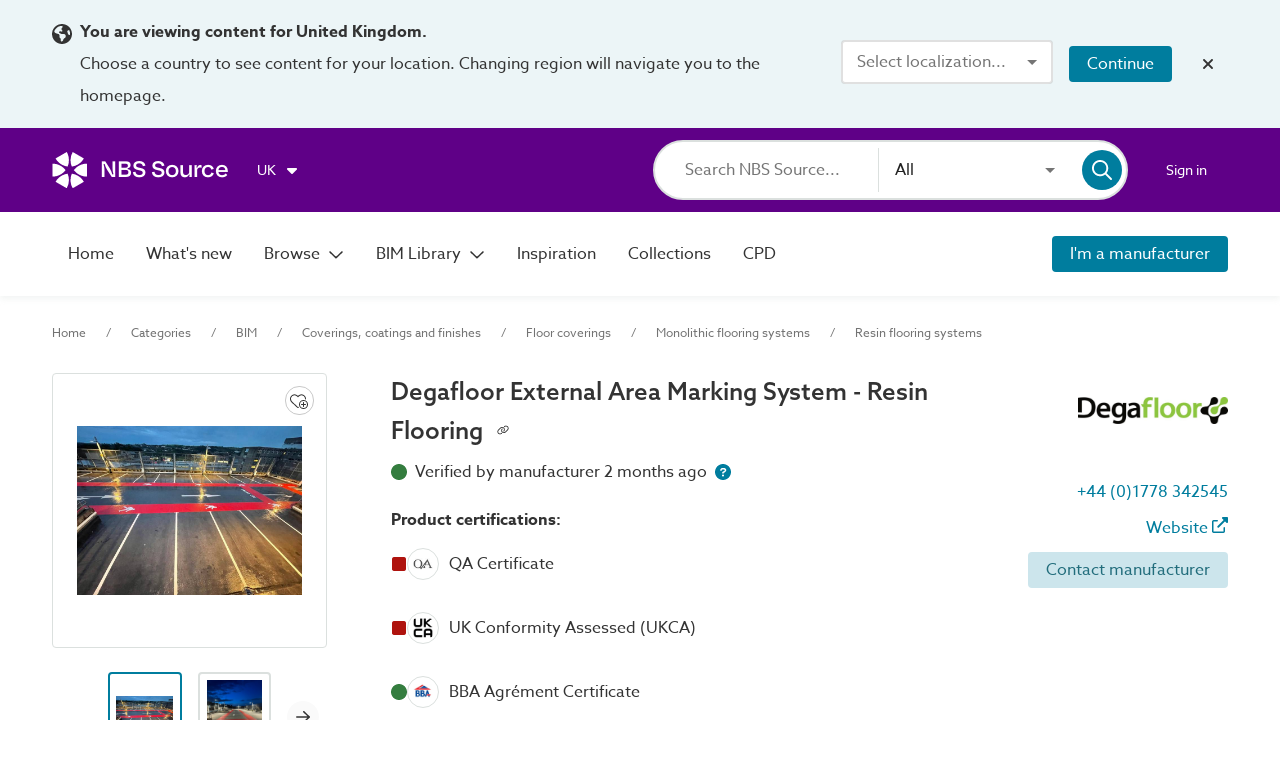

--- FILE ---
content_type: text/html;charset=UTF-8
request_url: https://source.thenbs.com/product/degafloor-external-area-marking-system/g6WuFBY8uzh8qq5AZSBjk7/fpm6LvArAfcJSKMFYuNjh4
body_size: 79301
content:
<!DOCTYPE html><html lang="en" dir="ltr" data-beasties-container><head><link rel="preconnect" href="https://use.typekit.net" crossorigin>
    <meta charset="utf-8">
    <title>Degafloor External Area Marking System - Resin Flooring | Degafloor Ltd | NBS BIM Library</title>
    <base href="/">
    <meta http-equiv="X-UA-Compatible" content="IE=edge">
    <meta name="viewport" content="width=device-width, initial-scale=1.0">
    <meta name="mobile-web-app-capable" content="yes">

    <link rel="shortcut icon" href="assets/icons/favicons/favicon.ico" type="image/x-icon">

    <link rel="icon" type="image/png" href="assets/icons/favicons/favicon-16x16.png" sizes="16x16">
    <link rel="icon" type="image/png" href="assets/icons/favicons/favicon-32x32.png" sizes="32x32">
    <link rel="icon" type="image/png" href="assets/icons/favicons/favicon-96x96.png" sizes="96x96">

    <link rel="apple-touch-icon" sizes="120x120" href="assets/icons/favicons/apple-touch-icon-120x120.png">
    <link rel="apple-touch-icon" sizes="152x152" href="assets/icons/favicons/apple-touch-icon-152x152.png">
    <link rel="apple-touch-icon" sizes="180x180" href="assets/icons/favicons/apple-touch-icon-180x180.png">

    <!-- Azo Sans with only certain weights (Regular, Medium and Bold) -->
    <style>@import url("https://p.typekit.net/p.css?s=1&k=lyg8kev&ht=tk&f=18438.18443.18445&a=84169587&app=typekit&e=css");@font-face {font-family:"azo-sans-web";src:url("https://use.typekit.net/af/9aa4fe/000000000000000000013f4e/27/l?primer=7cdcb44be4a7db8877ffa5c0007b8dd865b3bbc383831fe2ea177f62257a9191&fvd=n7&v=3") format("woff2"),url("https://use.typekit.net/af/9aa4fe/000000000000000000013f4e/27/d?primer=7cdcb44be4a7db8877ffa5c0007b8dd865b3bbc383831fe2ea177f62257a9191&fvd=n7&v=3") format("woff"),url("https://use.typekit.net/af/9aa4fe/000000000000000000013f4e/27/a?primer=7cdcb44be4a7db8877ffa5c0007b8dd865b3bbc383831fe2ea177f62257a9191&fvd=n7&v=3") format("opentype");font-display:auto;font-style:normal;font-weight:700;font-stretch:normal;}@font-face {font-family:"azo-sans-web";src:url("https://use.typekit.net/af/37ee84/00000000000000003b9afbbb/27/l?primer=7cdcb44be4a7db8877ffa5c0007b8dd865b3bbc383831fe2ea177f62257a9191&fvd=n5&v=3") format("woff2"),url("https://use.typekit.net/af/37ee84/00000000000000003b9afbbb/27/d?primer=7cdcb44be4a7db8877ffa5c0007b8dd865b3bbc383831fe2ea177f62257a9191&fvd=n5&v=3") format("woff"),url("https://use.typekit.net/af/37ee84/00000000000000003b9afbbb/27/a?primer=7cdcb44be4a7db8877ffa5c0007b8dd865b3bbc383831fe2ea177f62257a9191&fvd=n5&v=3") format("opentype");font-display:auto;font-style:normal;font-weight:500;font-stretch:normal;}@font-face {font-family:"azo-sans-web";src:url("https://use.typekit.net/af/9dc3b1/000000000000000000013f8f/27/l?primer=7cdcb44be4a7db8877ffa5c0007b8dd865b3bbc383831fe2ea177f62257a9191&fvd=n4&v=3") format("woff2"),url("https://use.typekit.net/af/9dc3b1/000000000000000000013f8f/27/d?primer=7cdcb44be4a7db8877ffa5c0007b8dd865b3bbc383831fe2ea177f62257a9191&fvd=n4&v=3") format("woff"),url("https://use.typekit.net/af/9dc3b1/000000000000000000013f8f/27/a?primer=7cdcb44be4a7db8877ffa5c0007b8dd865b3bbc383831fe2ea177f62257a9191&fvd=n4&v=3") format("opentype");font-display:auto;font-style:normal;font-weight:400;font-stretch:normal;}.tk-azo-sans-web{font-family:"azo-sans-web",sans-serif;}</style>
  <style>html{--mat-sys-on-surface: initial}.mat-typography h1{font:600 1.875rem/1.5em azo-sans-web,Arial;letter-spacing:normal;margin:0 0 16px}.mat-typography h2{font:400 1.25rem/1.5em azo-sans-web,Arial;letter-spacing:normal;margin:0 0 16px}.mat-typography h4{font:400 1rem/1.5em azo-sans-web,Arial;letter-spacing:normal;margin:0 0 16px}.mat-typography{font:400 1rem/1.5em azo-sans-web,Arial;letter-spacing:normal}.mat-typography p{margin:0 0 12px}html{--mat-autocomplete-container-shape: 4px;--mat-autocomplete-container-elevation-shadow: 0px 5px 5px -3px rgba(0, 0, 0, .2), 0px 8px 10px 1px rgba(0, 0, 0, .14), 0px 3px 14px 2px rgba(0, 0, 0, .12)}html{--mat-autocomplete-background-color: white}html{--mat-button-filled-container-shape: 4px;--mat-button-filled-horizontal-padding: 16px;--mat-button-filled-icon-offset: -4px;--mat-button-filled-icon-spacing: 8px;--mat-button-filled-touch-target-size: 48px;--mat-button-outlined-container-shape: 4px;--mat-button-outlined-horizontal-padding: 15px;--mat-button-outlined-icon-offset: -4px;--mat-button-outlined-icon-spacing: 8px;--mat-button-outlined-keep-touch-target: false;--mat-button-outlined-outline-width: 1px;--mat-button-outlined-touch-target-size: 48px;--mat-button-protected-container-elevation-shadow: 0px 3px 1px -2px rgba(0, 0, 0, .2), 0px 2px 2px 0px rgba(0, 0, 0, .14), 0px 1px 5px 0px rgba(0, 0, 0, .12);--mat-button-protected-container-shape: 4px;--mat-button-protected-disabled-container-elevation-shadow: 0px 0px 0px 0px rgba(0, 0, 0, .2), 0px 0px 0px 0px rgba(0, 0, 0, .14), 0px 0px 0px 0px rgba(0, 0, 0, .12);--mat-button-protected-focus-container-elevation-shadow: 0px 2px 4px -1px rgba(0, 0, 0, .2), 0px 4px 5px 0px rgba(0, 0, 0, .14), 0px 1px 10px 0px rgba(0, 0, 0, .12);--mat-button-protected-horizontal-padding: 16px;--mat-button-protected-hover-container-elevation-shadow: 0px 2px 4px -1px rgba(0, 0, 0, .2), 0px 4px 5px 0px rgba(0, 0, 0, .14), 0px 1px 10px 0px rgba(0, 0, 0, .12);--mat-button-protected-icon-offset: -4px;--mat-button-protected-icon-spacing: 8px;--mat-button-protected-pressed-container-elevation-shadow: 0px 5px 5px -3px rgba(0, 0, 0, .2), 0px 8px 10px 1px rgba(0, 0, 0, .14), 0px 3px 14px 2px rgba(0, 0, 0, .12);--mat-button-protected-touch-target-size: 48px;--mat-button-text-container-shape: 4px;--mat-button-text-horizontal-padding: 8px;--mat-button-text-icon-offset: 0;--mat-button-text-icon-spacing: 8px;--mat-button-text-with-icon-horizontal-padding: 8px;--mat-button-text-touch-target-size: 48px;--mat-button-tonal-container-shape: 4px;--mat-button-tonal-horizontal-padding: 16px;--mat-button-tonal-icon-offset: -4px;--mat-button-tonal-icon-spacing: 8px;--mat-button-tonal-touch-target-size: 48px}.mat-mdc-button.mat-primary,.mat-mdc-unelevated-button.mat-primary,.mat-mdc-outlined-button.mat-primary{--mat-button-filled-container-color: #5f0087;--mat-button-filled-label-text-color: #fff;--mat-button-filled-ripple-color: color-mix(in srgb, #fff 12%, transparent);--mat-button-filled-state-layer-color: #fff;--mat-button-outlined-label-text-color: #5f0087;--mat-button-outlined-outline-color: rgba(0, 0, 0, .12);--mat-button-outlined-ripple-color: color-mix(in srgb, #5f0087 12%, transparent);--mat-button-outlined-state-layer-color: #5f0087;--mat-button-protected-container-color: #5f0087;--mat-button-protected-label-text-color: #fff;--mat-button-protected-ripple-color: color-mix(in srgb, #fff 12%, transparent);--mat-button-protected-state-layer-color: #fff;--mat-button-text-label-text-color: #5f0087;--mat-button-text-ripple-color: color-mix(in srgb, #5f0087 12%, transparent);--mat-button-text-state-layer-color: #5f0087;--mat-button-tonal-container-color: #5f0087;--mat-button-tonal-label-text-color: #fff;--mat-button-tonal-ripple-color: color-mix(in srgb, #fff 12%, transparent);--mat-button-tonal-state-layer-color: #fff}.mat-mdc-unelevated-button.mat-accent{--mat-button-filled-container-color: #007d9e;--mat-button-filled-label-text-color: #fff;--mat-button-filled-ripple-color: color-mix(in srgb, #fff 12%, transparent);--mat-button-filled-state-layer-color: #fff;--mat-button-outlined-label-text-color: #007d9e;--mat-button-outlined-outline-color: rgba(0, 0, 0, .12);--mat-button-outlined-ripple-color: color-mix(in srgb, #007d9e 12%, transparent);--mat-button-outlined-state-layer-color: #007d9e;--mat-button-protected-container-color: #007d9e;--mat-button-protected-label-text-color: #fff;--mat-button-protected-ripple-color: color-mix(in srgb, #fff 12%, transparent);--mat-button-protected-state-layer-color: #fff;--mat-button-text-label-text-color: #007d9e;--mat-button-text-ripple-color: color-mix(in srgb, #007d9e 12%, transparent);--mat-button-text-state-layer-color: #007d9e;--mat-button-tonal-container-color: #007d9e;--mat-button-tonal-label-text-color: #fff;--mat-button-tonal-ripple-color: color-mix(in srgb, #fff 12%, transparent);--mat-button-tonal-state-layer-color: #fff}html{--mat-button-filled-container-height: 36px;--mat-button-filled-touch-target-display: block;--mat-button-outlined-container-height: 36px;--mat-button-outlined-touch-target-display: block;--mat-button-protected-container-height: 36px;--mat-button-protected-touch-target-display: block;--mat-button-text-container-height: 36px;--mat-button-text-touch-target-display: block;--mat-button-tonal-container-height: 36px;--mat-button-tonal-touch-target-display: block}html{--mat-checkbox-disabled-selected-checkmark-color: white;--mat-checkbox-selected-focus-state-layer-opacity: .12;--mat-checkbox-selected-hover-state-layer-opacity: .04;--mat-checkbox-selected-pressed-state-layer-opacity: .12;--mat-checkbox-unselected-focus-state-layer-opacity: .12;--mat-checkbox-unselected-hover-state-layer-opacity: .04;--mat-checkbox-unselected-pressed-state-layer-opacity: .12;--mat-checkbox-touch-target-size: 48px}html{--mat-checkbox-touch-target-display: block;--mat-checkbox-state-layer-size: 40px}html{--mat-dialog-container-shape: 4px;--mat-dialog-container-elevation-shadow: 0px 11px 15px -7px rgba(0, 0, 0, .2), 0px 24px 38px 3px rgba(0, 0, 0, .14), 0px 9px 46px 8px rgba(0, 0, 0, .12);--mat-dialog-container-max-width: 80vw;--mat-dialog-container-small-max-width: 80vw;--mat-dialog-container-min-width: 0;--mat-dialog-actions-alignment: start;--mat-dialog-actions-padding: 8px;--mat-dialog-content-padding: 20px 24px;--mat-dialog-with-actions-content-padding: 20px 24px;--mat-dialog-headline-padding: 0 24px 9px}html{--mat-dialog-container-color: white;--mat-dialog-subhead-color: rgba(0, 0, 0, .87);--mat-dialog-supporting-text-color: rgba(0, 0, 0, .54)}html{--mat-divider-width: 1px}html{--mat-divider-color: rgba(0, 0, 0, .12)}html{--mat-expansion-container-shape: 4px;--mat-expansion-container-elevation-shadow: 0px 3px 1px -2px rgba(0, 0, 0, .2), 0px 2px 2px 0px rgba(0, 0, 0, .14), 0px 1px 5px 0px rgba(0, 0, 0, .12);--mat-expansion-legacy-header-indicator-display: inline-block;--mat-expansion-header-indicator-display: none}html{--mat-expansion-container-background-color: white;--mat-expansion-container-text-color: rgba(0, 0, 0, .87);--mat-expansion-actions-divider-color: rgba(0, 0, 0, .12);--mat-expansion-header-hover-state-layer-color: color-mix(in srgb, rgba(0, 0, 0, .87) 4%, transparent);--mat-expansion-header-focus-state-layer-color: color-mix(in srgb, rgba(0, 0, 0, .87) 12%, transparent);--mat-expansion-header-disabled-state-text-color: color-mix(in srgb, rgba(0, 0, 0, .87) 38%, transparent);--mat-expansion-header-text-color: rgba(0, 0, 0, .87);--mat-expansion-header-description-color: rgba(0, 0, 0, .54);--mat-expansion-header-indicator-color: rgba(0, 0, 0, .54)}html{--mat-expansion-header-collapsed-state-height: 48px;--mat-expansion-header-expanded-state-height: 64px}html{--mat-form-field-filled-active-indicator-height: 1px;--mat-form-field-filled-focus-active-indicator-height: 2px;--mat-form-field-filled-container-shape: 4px;--mat-form-field-outlined-outline-width: 1px;--mat-form-field-outlined-focus-outline-width: 2px;--mat-form-field-outlined-container-shape: 4px}html{--mat-form-field-focus-select-arrow-color: color-mix(in srgb, #5f0087 87%, transparent);--mat-form-field-filled-caret-color: #5f0087;--mat-form-field-filled-focus-active-indicator-color: #5f0087;--mat-form-field-filled-focus-label-text-color: color-mix(in srgb, #5f0087 87%, transparent);--mat-form-field-outlined-caret-color: #5f0087;--mat-form-field-outlined-focus-outline-color: #5f0087;--mat-form-field-outlined-focus-label-text-color: color-mix(in srgb, #5f0087 87%, transparent);--mat-form-field-disabled-input-text-placeholder-color: color-mix(in srgb, rgba(0, 0, 0, .87) 38%, transparent);--mat-form-field-state-layer-color: rgba(0, 0, 0, .87);--mat-form-field-error-text-color: #af130e;--mat-form-field-select-option-text-color: inherit;--mat-form-field-select-disabled-option-text-color: GrayText;--mat-form-field-leading-icon-color: unset;--mat-form-field-disabled-leading-icon-color: unset;--mat-form-field-trailing-icon-color: unset;--mat-form-field-disabled-trailing-icon-color: unset;--mat-form-field-error-focus-trailing-icon-color: unset;--mat-form-field-error-hover-trailing-icon-color: unset;--mat-form-field-error-trailing-icon-color: unset;--mat-form-field-enabled-select-arrow-color: rgba(0, 0, 0, .54);--mat-form-field-disabled-select-arrow-color: color-mix(in srgb, rgba(0, 0, 0, .87) 38%, transparent);--mat-form-field-hover-state-layer-opacity: .04;--mat-form-field-focus-state-layer-opacity: .12;--mat-form-field-filled-container-color: #f6f6f6;--mat-form-field-filled-disabled-container-color: color-mix(in srgb, rgba(0, 0, 0, .87) 4%, transparent);--mat-form-field-filled-label-text-color: rgba(0, 0, 0, .54);--mat-form-field-filled-hover-label-text-color: rgba(0, 0, 0, .54);--mat-form-field-filled-disabled-label-text-color: color-mix(in srgb, rgba(0, 0, 0, .87) 38%, transparent);--mat-form-field-filled-input-text-color: rgba(0, 0, 0, .87);--mat-form-field-filled-disabled-input-text-color: color-mix(in srgb, rgba(0, 0, 0, .87) 38%, transparent);--mat-form-field-filled-input-text-placeholder-color: rgba(0, 0, 0, .54);--mat-form-field-filled-error-hover-label-text-color: #af130e;--mat-form-field-filled-error-focus-label-text-color: #af130e;--mat-form-field-filled-error-label-text-color: #af130e;--mat-form-field-filled-error-caret-color: #af130e;--mat-form-field-filled-active-indicator-color: rgba(0, 0, 0, .54);--mat-form-field-filled-disabled-active-indicator-color: color-mix(in srgb, rgba(0, 0, 0, .87) 12%, transparent);--mat-form-field-filled-hover-active-indicator-color: rgba(0, 0, 0, .87);--mat-form-field-filled-error-active-indicator-color: #af130e;--mat-form-field-filled-error-focus-active-indicator-color: #af130e;--mat-form-field-filled-error-hover-active-indicator-color: #af130e;--mat-form-field-outlined-label-text-color: rgba(0, 0, 0, .54);--mat-form-field-outlined-hover-label-text-color: rgba(0, 0, 0, .87);--mat-form-field-outlined-disabled-label-text-color: color-mix(in srgb, rgba(0, 0, 0, .87) 38%, transparent);--mat-form-field-outlined-input-text-color: rgba(0, 0, 0, .87);--mat-form-field-outlined-disabled-input-text-color: color-mix(in srgb, rgba(0, 0, 0, .87) 38%, transparent);--mat-form-field-outlined-input-text-placeholder-color: rgba(0, 0, 0, .54);--mat-form-field-outlined-error-caret-color: #af130e;--mat-form-field-outlined-error-focus-label-text-color: #af130e;--mat-form-field-outlined-error-label-text-color: #af130e;--mat-form-field-outlined-error-hover-label-text-color: #af130e;--mat-form-field-outlined-outline-color: rgba(0, 0, 0, .38);--mat-form-field-outlined-disabled-outline-color: color-mix(in srgb, rgba(0, 0, 0, .87) 12%, transparent);--mat-form-field-outlined-hover-outline-color: rgba(0, 0, 0, .87);--mat-form-field-outlined-error-focus-outline-color: #af130e;--mat-form-field-outlined-error-hover-outline-color: #af130e;--mat-form-field-outlined-error-outline-color: #af130e}html{--mat-form-field-container-height: 56px;--mat-form-field-filled-label-display: block;--mat-form-field-container-vertical-padding: 16px;--mat-form-field-filled-with-label-container-padding-top: 24px;--mat-form-field-filled-with-label-container-padding-bottom: 8px}html{--mat-icon-color: inherit}html{--mat-menu-container-shape: 4px;--mat-menu-divider-bottom-spacing: 0;--mat-menu-divider-top-spacing: 0;--mat-menu-item-spacing: 16px;--mat-menu-item-icon-size: 24px;--mat-menu-item-leading-spacing: 16px;--mat-menu-item-trailing-spacing: 16px;--mat-menu-item-with-icon-leading-spacing: 16px;--mat-menu-item-with-icon-trailing-spacing: 16px;--mat-menu-container-elevation-shadow: 0px 5px 5px -3px rgba(0, 0, 0, .2), 0px 8px 10px 1px rgba(0, 0, 0, .14), 0px 3px 14px 2px rgba(0, 0, 0, .12)}html{--mat-menu-item-label-text-color: rgba(0, 0, 0, .87);--mat-menu-item-icon-color: rgba(0, 0, 0, .87);--mat-menu-item-hover-state-layer-color: color-mix(in srgb, rgba(0, 0, 0, .87) 4%, transparent);--mat-menu-item-focus-state-layer-color: color-mix(in srgb, rgba(0, 0, 0, .87) 12%, transparent);--mat-menu-container-color: white;--mat-menu-divider-color: rgba(0, 0, 0, .12)}html{--mat-paginator-page-size-select-width: 84px;--mat-paginator-page-size-select-touch-target-height: 48px}html{--mat-paginator-container-text-color: rgba(0, 0, 0, .87);--mat-paginator-container-background-color: white;--mat-paginator-enabled-icon-color: rgba(0, 0, 0, .54);--mat-paginator-disabled-icon-color: color-mix(in srgb, rgba(0, 0, 0, .87) 38%, transparent)}html{--mat-paginator-container-size: 56px;--mat-paginator-form-field-container-height: 40px;--mat-paginator-form-field-container-vertical-padding: 8px;--mat-paginator-touch-target-display: block}html{--mat-select-container-elevation-shadow: 0px 5px 5px -3px rgba(0, 0, 0, .2), 0px 8px 10px 1px rgba(0, 0, 0, .14), 0px 3px 14px 2px rgba(0, 0, 0, .12)}html{--mat-select-panel-background-color: white;--mat-select-enabled-trigger-text-color: rgba(0, 0, 0, .87);--mat-select-disabled-trigger-text-color: color-mix(in srgb, rgba(0, 0, 0, .87) 38%, transparent);--mat-select-placeholder-text-color: rgba(0, 0, 0, .54);--mat-select-enabled-arrow-color: rgba(0, 0, 0, .54);--mat-select-disabled-arrow-color: color-mix(in srgb, rgba(0, 0, 0, .87) 38%, transparent);--mat-select-focused-arrow-color: #5f0087;--mat-select-invalid-arrow-color: #af130e}html{--mat-select-arrow-transform: translateY(-8px)}html{--mat-sidenav-container-shape: 0;--mat-sidenav-container-elevation-shadow: 0px 8px 10px -5px rgba(0, 0, 0, .2), 0px 16px 24px 2px rgba(0, 0, 0, .14), 0px 6px 30px 5px rgba(0, 0, 0, .12);--mat-sidenav-container-width: auto}html{--mat-sidenav-container-divider-color: rgba(0, 0, 0, .12);--mat-sidenav-container-background-color: white;--mat-sidenav-container-text-color: rgba(0, 0, 0, .87);--mat-sidenav-content-background-color: #fafafa;--mat-sidenav-content-text-color: rgba(0, 0, 0, .87);--mat-sidenav-scrim-color: rgba(0, 0, 0, .6)}html{--mat-snack-bar-container-shape: 4px}html{--mat-snack-bar-container-color: #424242;--mat-snack-bar-supporting-text-color: white;--mat-snack-bar-button-color: rgb(130.8888888889, 0, 186)}html{--mat-sort-arrow-color: rgba(0, 0, 0, .87)}html{--mat-tab-container-height: 48px;--mat-tab-divider-color: transparent;--mat-tab-divider-height: 0;--mat-tab-active-indicator-height: 2px;--mat-tab-active-indicator-shape: 0}html{--mat-tooltip-container-shape: 4px;--mat-tooltip-supporting-text-line-height: 16px}html{--mat-tooltip-container-color: #424242;--mat-tooltip-supporting-text-color: white}html{--mat-button-toggle-focus-state-layer-opacity: .12;--mat-button-toggle-hover-state-layer-opacity: .04;--mat-button-toggle-legacy-focus-state-layer-opacity: 1;--mat-button-toggle-legacy-height: 36px;--mat-button-toggle-legacy-shape: 2px;--mat-button-toggle-shape: 4px}html{--mat-button-toggle-background-color: white;--mat-button-toggle-disabled-selected-state-background-color: color-mix(in srgb, rgba(0, 0, 0, .87) 12%, transparent);--mat-button-toggle-disabled-selected-state-text-color: color-mix(in srgb, rgba(0, 0, 0, .87) 38%, transparent);--mat-button-toggle-disabled-state-background-color: white;--mat-button-toggle-disabled-state-text-color: color-mix(in srgb, rgba(0, 0, 0, .87) 38%, transparent);--mat-button-toggle-divider-color: rgba(0, 0, 0, .12);--mat-button-toggle-legacy-disabled-selected-state-background-color: color-mix(in srgb, rgba(0, 0, 0, .87) 12%, transparent);--mat-button-toggle-legacy-disabled-state-background-color: white;--mat-button-toggle-legacy-disabled-state-text-color: color-mix(in srgb, rgba(0, 0, 0, .87) 38%, transparent);--mat-button-toggle-legacy-selected-state-background-color: color-mix(in srgb, rgba(0, 0, 0, .87) 12%, transparent);--mat-button-toggle-legacy-selected-state-text-color: rgba(0, 0, 0, .87);--mat-button-toggle-legacy-state-layer-color: color-mix(in srgb, rgba(0, 0, 0, .87) 12%, transparent);--mat-button-toggle-legacy-text-color: rgba(0, 0, 0, .87);--mat-button-toggle-selected-state-background-color: color-mix(in srgb, rgba(0, 0, 0, .87) 12%, transparent);--mat-button-toggle-selected-state-text-color: rgba(0, 0, 0, .87);--mat-button-toggle-state-layer-color: rgba(0, 0, 0, .87);--mat-button-toggle-text-color: rgba(0, 0, 0, .87)}html{--mat-button-toggle-height: 48px}html{--mat-card-elevated-container-shape: 4px;--mat-card-outlined-container-shape: 4px;--mat-card-filled-container-shape: 4px;--mat-card-outlined-outline-width: 1px}html{--mat-card-elevated-container-color: white;--mat-card-elevated-container-elevation: 0px 2px 1px -1px rgba(0, 0, 0, .2), 0px 1px 1px 0px rgba(0, 0, 0, .14), 0px 1px 3px 0px rgba(0, 0, 0, .12);--mat-card-outlined-container-color: white;--mat-card-outlined-container-elevation: 0px 0px 0px 0px rgba(0, 0, 0, .2), 0px 0px 0px 0px rgba(0, 0, 0, .14), 0px 0px 0px 0px rgba(0, 0, 0, .12);--mat-card-outlined-outline-color: rgba(0, 0, 0, .12);--mat-card-subtitle-text-color: rgba(0, 0, 0, .54);--mat-card-filled-container-color: white;--mat-card-filled-container-elevation: 0px 0px 0px 0px rgba(0, 0, 0, .2), 0px 0px 0px 0px rgba(0, 0, 0, .14), 0px 0px 0px 0px rgba(0, 0, 0, .12)}html{--mat-progress-bar-active-indicator-height: 4px;--mat-progress-bar-track-height: 4px;--mat-progress-bar-track-shape: 0}html{--mat-radio-disabled-selected-icon-opacity: .38;--mat-radio-disabled-unselected-icon-opacity: .38;--mat-radio-state-layer-size: 40px;--mat-radio-touch-target-size: 48px}html{--mat-radio-state-layer-size: 40px;--mat-radio-touch-target-display: block}html{--mat-slide-toggle-disabled-handle-opacity: .38;--mat-slide-toggle-disabled-selected-handle-opacity: .38;--mat-slide-toggle-disabled-selected-icon-opacity: .38;--mat-slide-toggle-disabled-track-opacity: .12;--mat-slide-toggle-disabled-unselected-handle-opacity: .38;--mat-slide-toggle-disabled-unselected-icon-opacity: .38;--mat-slide-toggle-disabled-unselected-track-outline-color: transparent;--mat-slide-toggle-disabled-unselected-track-outline-width: 1px;--mat-slide-toggle-handle-height: 20px;--mat-slide-toggle-handle-shape: 10px;--mat-slide-toggle-handle-width: 20px;--mat-slide-toggle-hidden-track-opacity: 1;--mat-slide-toggle-hidden-track-transition: transform 75ms 0ms cubic-bezier(.4, 0, .6, 1);--mat-slide-toggle-pressed-handle-size: 20px;--mat-slide-toggle-selected-focus-state-layer-opacity: .12;--mat-slide-toggle-selected-handle-horizontal-margin: 0;--mat-slide-toggle-selected-handle-size: 20px;--mat-slide-toggle-selected-hover-state-layer-opacity: .04;--mat-slide-toggle-selected-icon-size: 18px;--mat-slide-toggle-selected-pressed-handle-horizontal-margin: 0;--mat-slide-toggle-selected-pressed-state-layer-opacity: .12;--mat-slide-toggle-selected-track-outline-color: transparent;--mat-slide-toggle-selected-track-outline-width: 1px;--mat-slide-toggle-selected-with-icon-handle-horizontal-margin: 0;--mat-slide-toggle-track-height: 14px;--mat-slide-toggle-track-outline-color: transparent;--mat-slide-toggle-track-outline-width: 1px;--mat-slide-toggle-track-shape: 7px;--mat-slide-toggle-track-width: 36px;--mat-slide-toggle-unselected-focus-state-layer-opacity: .12;--mat-slide-toggle-unselected-handle-horizontal-margin: 0;--mat-slide-toggle-unselected-handle-size: 20px;--mat-slide-toggle-unselected-hover-state-layer-opacity: .12;--mat-slide-toggle-unselected-icon-size: 18px;--mat-slide-toggle-unselected-pressed-handle-horizontal-margin: 0;--mat-slide-toggle-unselected-pressed-state-layer-opacity: .1;--mat-slide-toggle-unselected-with-icon-handle-horizontal-margin: 0;--mat-slide-toggle-visible-track-opacity: 1;--mat-slide-toggle-visible-track-transition: transform 75ms 0ms cubic-bezier(0, 0, .2, 1);--mat-slide-toggle-with-icon-handle-size: 20px;--mat-slide-toggle-touch-target-size: 48px}html{--mat-slide-toggle-selected-icon-color: #fff;--mat-slide-toggle-disabled-selected-icon-color: #fff;--mat-slide-toggle-selected-focus-state-layer-color: #5f0087;--mat-slide-toggle-selected-handle-color: #5f0087;--mat-slide-toggle-selected-hover-state-layer-color: #5f0087;--mat-slide-toggle-selected-pressed-state-layer-color: #5f0087;--mat-slide-toggle-selected-focus-handle-color: #5f0087;--mat-slide-toggle-selected-hover-handle-color: #5f0087;--mat-slide-toggle-selected-pressed-handle-color: #5f0087;--mat-slide-toggle-selected-focus-track-color: rgb(130.8888888889, 0, 186);--mat-slide-toggle-selected-hover-track-color: rgb(130.8888888889, 0, 186);--mat-slide-toggle-selected-pressed-track-color: rgb(130.8888888889, 0, 186);--mat-slide-toggle-selected-track-color: rgb(130.8888888889, 0, 186);--mat-slide-toggle-disabled-label-text-color: color-mix(in srgb, rgba(0, 0, 0, .87) 38%, transparent);--mat-slide-toggle-disabled-handle-elevation-shadow: 0px 0px 0px 0px rgba(0, 0, 0, .2), 0px 0px 0px 0px rgba(0, 0, 0, .14), 0px 0px 0px 0px rgba(0, 0, 0, .12);--mat-slide-toggle-disabled-selected-handle-color: rgba(0, 0, 0, .87);--mat-slide-toggle-disabled-selected-track-color: rgba(0, 0, 0, .87);--mat-slide-toggle-disabled-unselected-handle-color: rgba(0, 0, 0, .87);--mat-slide-toggle-disabled-unselected-icon-color: #f6f6f6;--mat-slide-toggle-disabled-unselected-track-color: rgba(0, 0, 0, .87);--mat-slide-toggle-handle-elevation-shadow: 0px 2px 1px -1px rgba(0, 0, 0, .2), 0px 1px 1px 0px rgba(0, 0, 0, .14), 0px 1px 3px 0px rgba(0, 0, 0, .12);--mat-slide-toggle-handle-surface-color: white;--mat-slide-toggle-label-text-color: rgba(0, 0, 0, .87);--mat-slide-toggle-unselected-hover-handle-color: #424242;--mat-slide-toggle-unselected-focus-handle-color: #424242;--mat-slide-toggle-unselected-focus-state-layer-color: rgba(0, 0, 0, .87);--mat-slide-toggle-unselected-focus-track-color: rgba(0, 0, 0, .12);--mat-slide-toggle-unselected-icon-color: #f6f6f6;--mat-slide-toggle-unselected-handle-color: rgba(0, 0, 0, .54);--mat-slide-toggle-unselected-hover-state-layer-color: rgba(0, 0, 0, .87);--mat-slide-toggle-unselected-hover-track-color: rgba(0, 0, 0, .12);--mat-slide-toggle-unselected-pressed-handle-color: #424242;--mat-slide-toggle-unselected-pressed-track-color: rgba(0, 0, 0, .12);--mat-slide-toggle-unselected-pressed-state-layer-color: rgba(0, 0, 0, .87);--mat-slide-toggle-unselected-track-color: rgba(0, 0, 0, .12)}html{--mat-slide-toggle-state-layer-size: 40px;--mat-slide-toggle-touch-target-display: block}html{--mat-slider-active-track-height: 6px;--mat-slider-active-track-shape: 9999px;--mat-slider-handle-elevation: 0px 2px 1px -1px rgba(0, 0, 0, .2), 0px 1px 1px 0px rgba(0, 0, 0, .14), 0px 1px 3px 0px rgba(0, 0, 0, .12);--mat-slider-handle-height: 20px;--mat-slider-handle-shape: 50%;--mat-slider-handle-width: 20px;--mat-slider-inactive-track-height: 4px;--mat-slider-inactive-track-shape: 9999px;--mat-slider-value-indicator-border-radius: 4px;--mat-slider-value-indicator-caret-display: block;--mat-slider-value-indicator-container-transform: translateX(-50%);--mat-slider-value-indicator-height: 32px;--mat-slider-value-indicator-padding: 0 12px;--mat-slider-value-indicator-text-transform: none;--mat-slider-value-indicator-width: auto;--mat-slider-with-overlap-handle-outline-width: 1px;--mat-slider-with-tick-marks-active-container-opacity: .6;--mat-slider-with-tick-marks-container-shape: 50%;--mat-slider-with-tick-marks-container-size: 2px;--mat-slider-with-tick-marks-inactive-container-opacity: .6;--mat-slider-value-indicator-transform-origin: bottom}html{--mat-slider-active-track-color: #5f0087;--mat-slider-focus-handle-color: #5f0087;--mat-slider-handle-color: #5f0087;--mat-slider-hover-handle-color: #5f0087;--mat-slider-focus-state-layer-color: color-mix(in srgb, #5f0087 12%, transparent);--mat-slider-hover-state-layer-color: color-mix(in srgb, #5f0087 4%, transparent);--mat-slider-inactive-track-color: #5f0087;--mat-slider-ripple-color: #5f0087;--mat-slider-with-tick-marks-active-container-color: #fff;--mat-slider-with-tick-marks-inactive-container-color: #5f0087;--mat-slider-disabled-active-track-color: rgba(0, 0, 0, .87);--mat-slider-disabled-handle-color: rgba(0, 0, 0, .87);--mat-slider-disabled-inactive-track-color: rgba(0, 0, 0, .87);--mat-slider-label-container-color: #424242;--mat-slider-label-label-text-color: white;--mat-slider-value-indicator-opacity: 1;--mat-slider-with-overlap-handle-outline-color: rgba(0, 0, 0, .87);--mat-slider-with-tick-marks-disabled-container-color: rgba(0, 0, 0, .87)}.mat-accent{--mat-slider-active-track-color: #007d9e;--mat-slider-focus-handle-color: #007d9e;--mat-slider-handle-color: #007d9e;--mat-slider-hover-handle-color: #007d9e;--mat-slider-focus-state-layer-color: color-mix(in srgb, #007d9e 12%, transparent);--mat-slider-hover-state-layer-color: color-mix(in srgb, #007d9e 4%, transparent);--mat-slider-inactive-track-color: #007d9e;--mat-slider-ripple-color: #007d9e;--mat-slider-with-tick-marks-active-container-color: #fff;--mat-slider-with-tick-marks-inactive-container-color: #007d9e}html{--mat-table-row-item-outline-width: 1px}html{--mat-table-background-color: white;--mat-table-header-headline-color: rgba(0, 0, 0, .87);--mat-table-row-item-label-text-color: rgba(0, 0, 0, .87);--mat-table-row-item-outline-color: rgba(0, 0, 0, .12)}html{--mat-table-header-container-height: 56px;--mat-table-footer-container-height: 52px;--mat-table-row-item-container-height: 52px}html{--mat-option-selected-state-label-text-color: #007d9e;--mat-option-label-text-color: rgba(0, 0, 0, .87);--mat-option-hover-state-layer-color: color-mix(in srgb, rgba(0, 0, 0, .87) 4%, transparent);--mat-option-focus-state-layer-color: color-mix(in srgb, rgba(0, 0, 0, .87) 12%, transparent);--mat-option-selected-state-layer-color: color-mix(in srgb, rgba(0, 0, 0, .87) 12%, transparent)}.mat-accent{--mat-option-selected-state-label-text-color: #cce5ec;--mat-option-label-text-color: rgba(0, 0, 0, .87);--mat-option-hover-state-layer-color: color-mix(in srgb, rgba(0, 0, 0, .87) 4%, transparent);--mat-option-focus-state-layer-color: color-mix(in srgb, rgba(0, 0, 0, .87) 12%, transparent);--mat-option-selected-state-layer-color: color-mix(in srgb, rgba(0, 0, 0, .87) 12%, transparent)}html{--mat-form-field-focus-select-arrow-color: color-mix(in srgb, #007d9e 87%, transparent);--mat-form-field-filled-caret-color: #007d9e;--mat-form-field-filled-focus-active-indicator-color: #007d9e;--mat-form-field-filled-focus-label-text-color: color-mix(in srgb, #007d9e 87%, transparent);--mat-form-field-outlined-caret-color: #007d9e;--mat-form-field-outlined-focus-outline-color: #007d9e;--mat-form-field-outlined-focus-label-text-color: color-mix(in srgb, #007d9e 87%, transparent);--mat-form-field-disabled-input-text-placeholder-color: color-mix(in srgb, rgba(0, 0, 0, .87) 38%, transparent);--mat-form-field-state-layer-color: rgba(0, 0, 0, .87);--mat-form-field-error-text-color: #af130e;--mat-form-field-select-option-text-color: inherit;--mat-form-field-select-disabled-option-text-color: GrayText;--mat-form-field-leading-icon-color: unset;--mat-form-field-disabled-leading-icon-color: unset;--mat-form-field-trailing-icon-color: unset;--mat-form-field-disabled-trailing-icon-color: unset;--mat-form-field-error-focus-trailing-icon-color: unset;--mat-form-field-error-hover-trailing-icon-color: unset;--mat-form-field-error-trailing-icon-color: unset;--mat-form-field-enabled-select-arrow-color: rgba(0, 0, 0, .54);--mat-form-field-disabled-select-arrow-color: color-mix(in srgb, rgba(0, 0, 0, .87) 38%, transparent);--mat-form-field-hover-state-layer-opacity: .04;--mat-form-field-focus-state-layer-opacity: .12;--mat-form-field-filled-container-color: #f6f6f6;--mat-form-field-filled-disabled-container-color: color-mix(in srgb, rgba(0, 0, 0, .87) 4%, transparent);--mat-form-field-filled-label-text-color: rgba(0, 0, 0, .54);--mat-form-field-filled-hover-label-text-color: rgba(0, 0, 0, .54);--mat-form-field-filled-disabled-label-text-color: color-mix(in srgb, rgba(0, 0, 0, .87) 38%, transparent);--mat-form-field-filled-input-text-color: rgba(0, 0, 0, .87);--mat-form-field-filled-disabled-input-text-color: color-mix(in srgb, rgba(0, 0, 0, .87) 38%, transparent);--mat-form-field-filled-input-text-placeholder-color: rgba(0, 0, 0, .54);--mat-form-field-filled-error-hover-label-text-color: #af130e;--mat-form-field-filled-error-focus-label-text-color: #af130e;--mat-form-field-filled-error-label-text-color: #af130e;--mat-form-field-filled-error-caret-color: #af130e;--mat-form-field-filled-active-indicator-color: rgba(0, 0, 0, .54);--mat-form-field-filled-disabled-active-indicator-color: color-mix(in srgb, rgba(0, 0, 0, .87) 12%, transparent);--mat-form-field-filled-hover-active-indicator-color: rgba(0, 0, 0, .87);--mat-form-field-filled-error-active-indicator-color: #af130e;--mat-form-field-filled-error-focus-active-indicator-color: #af130e;--mat-form-field-filled-error-hover-active-indicator-color: #af130e;--mat-form-field-outlined-label-text-color: rgba(0, 0, 0, .54);--mat-form-field-outlined-hover-label-text-color: rgba(0, 0, 0, .87);--mat-form-field-outlined-disabled-label-text-color: color-mix(in srgb, rgba(0, 0, 0, .87) 38%, transparent);--mat-form-field-outlined-input-text-color: rgba(0, 0, 0, .87);--mat-form-field-outlined-disabled-input-text-color: color-mix(in srgb, rgba(0, 0, 0, .87) 38%, transparent);--mat-form-field-outlined-input-text-placeholder-color: rgba(0, 0, 0, .54);--mat-form-field-outlined-error-caret-color: #af130e;--mat-form-field-outlined-error-focus-label-text-color: #af130e;--mat-form-field-outlined-error-label-text-color: #af130e;--mat-form-field-outlined-error-hover-label-text-color: #af130e;--mat-form-field-outlined-outline-color: rgba(0, 0, 0, .38);--mat-form-field-outlined-disabled-outline-color: color-mix(in srgb, rgba(0, 0, 0, .87) 12%, transparent);--mat-form-field-outlined-hover-outline-color: rgba(0, 0, 0, .87);--mat-form-field-outlined-error-focus-outline-color: #af130e;--mat-form-field-outlined-error-hover-outline-color: #af130e;--mat-form-field-outlined-error-outline-color: #af130e}html{--mat-select-panel-background-color: white;--mat-select-enabled-trigger-text-color: rgba(0, 0, 0, .87);--mat-select-disabled-trigger-text-color: color-mix(in srgb, rgba(0, 0, 0, .87) 38%, transparent);--mat-select-placeholder-text-color: rgba(0, 0, 0, .54);--mat-select-enabled-arrow-color: rgba(0, 0, 0, .54);--mat-select-disabled-arrow-color: color-mix(in srgb, rgba(0, 0, 0, .87) 38%, transparent);--mat-select-focused-arrow-color: #007d9e;--mat-select-invalid-arrow-color: #af130e}html{--mat-checkbox-disabled-label-color: color-mix(in srgb, rgba(0, 0, 0, .87) 38%, transparent);--mat-checkbox-label-text-color: rgba(0, 0, 0, .87);--mat-checkbox-disabled-selected-icon-color: color-mix(in srgb, rgba(0, 0, 0, .87) 38%, transparent);--mat-checkbox-disabled-unselected-icon-color: color-mix(in srgb, rgba(0, 0, 0, .87) 38%, transparent);--mat-checkbox-selected-checkmark-color: #fff;--mat-checkbox-selected-focus-icon-color: #007d9e;--mat-checkbox-selected-hover-icon-color: #007d9e;--mat-checkbox-selected-icon-color: #007d9e;--mat-checkbox-selected-pressed-icon-color: #007d9e;--mat-checkbox-unselected-focus-icon-color: rgba(0, 0, 0, .87);--mat-checkbox-unselected-hover-icon-color: rgba(0, 0, 0, .87);--mat-checkbox-unselected-icon-color: rgba(0, 0, 0, .54);--mat-checkbox-selected-focus-state-layer-color: #007d9e;--mat-checkbox-selected-hover-state-layer-color: #007d9e;--mat-checkbox-selected-pressed-state-layer-color: #007d9e;--mat-checkbox-unselected-focus-state-layer-color: rgba(0, 0, 0, .87);--mat-checkbox-unselected-hover-state-layer-color: rgba(0, 0, 0, .87);--mat-checkbox-unselected-pressed-state-layer-color: rgba(0, 0, 0, .87)}html{--mat-button-filled-container-color: white;--mat-button-filled-disabled-container-color: color-mix(in srgb, rgba(0, 0, 0, .87) 12%, transparent);--mat-button-filled-disabled-label-text-color: color-mix(in srgb, rgba(0, 0, 0, .87) 38%, transparent);--mat-button-filled-disabled-state-layer-color: rgba(0, 0, 0, .54);--mat-button-filled-focus-state-layer-opacity: .12;--mat-button-filled-hover-state-layer-opacity: .04;--mat-button-filled-label-text-color: rgba(0, 0, 0, .87);--mat-button-filled-pressed-state-layer-opacity: .12;--mat-button-filled-ripple-color: color-mix(in srgb, rgba(0, 0, 0, .87) 12%, transparent);--mat-button-filled-state-layer-color: rgba(0, 0, 0, .87);--mat-button-outlined-disabled-label-text-color: color-mix(in srgb, rgba(0, 0, 0, .87) 38%, transparent);--mat-button-outlined-disabled-outline-color: rgba(0, 0, 0, .12);--mat-button-outlined-disabled-state-layer-color: rgba(0, 0, 0, .54);--mat-button-outlined-focus-state-layer-opacity: .12;--mat-button-outlined-hover-state-layer-opacity: .04;--mat-button-outlined-label-text-color: rgba(0, 0, 0, .87);--mat-button-outlined-outline-color: rgba(0, 0, 0, .12);--mat-button-outlined-pressed-state-layer-opacity: .12;--mat-button-outlined-ripple-color: color-mix(in srgb, rgba(0, 0, 0, .87) 12%, transparent);--mat-button-outlined-state-layer-color: rgba(0, 0, 0, .87);--mat-button-protected-container-color: white;--mat-button-protected-disabled-container-color: color-mix(in srgb, rgba(0, 0, 0, .87) 12%, transparent);--mat-button-protected-disabled-label-text-color: color-mix(in srgb, rgba(0, 0, 0, .87) 38%, transparent);--mat-button-protected-disabled-state-layer-color: rgba(0, 0, 0, .54);--mat-button-protected-focus-state-layer-opacity: .12;--mat-button-protected-hover-state-layer-opacity: .04;--mat-button-protected-label-text-color: rgba(0, 0, 0, .87);--mat-button-protected-pressed-state-layer-opacity: .12;--mat-button-protected-ripple-color: color-mix(in srgb, rgba(0, 0, 0, .87) 12%, transparent);--mat-button-protected-state-layer-color: rgba(0, 0, 0, .87);--mat-button-text-disabled-label-text-color: color-mix(in srgb, rgba(0, 0, 0, .87) 38%, transparent);--mat-button-text-disabled-state-layer-color: rgba(0, 0, 0, .54);--mat-button-text-focus-state-layer-opacity: .12;--mat-button-text-hover-state-layer-opacity: .04;--mat-button-text-label-text-color: rgba(0, 0, 0, .87);--mat-button-text-pressed-state-layer-opacity: .12;--mat-button-text-ripple-color: color-mix(in srgb, rgba(0, 0, 0, .87) 12%, transparent);--mat-button-text-state-layer-color: rgba(0, 0, 0, .87);--mat-button-tonal-container-color: white;--mat-button-tonal-disabled-container-color: color-mix(in srgb, rgba(0, 0, 0, .87) 12%, transparent);--mat-button-tonal-disabled-label-text-color: color-mix(in srgb, rgba(0, 0, 0, .87) 38%, transparent);--mat-button-tonal-disabled-state-layer-color: rgba(0, 0, 0, .54);--mat-button-tonal-focus-state-layer-opacity: .12;--mat-button-tonal-hover-state-layer-opacity: .04;--mat-button-tonal-label-text-color: rgba(0, 0, 0, .87);--mat-button-tonal-pressed-state-layer-opacity: .12;--mat-button-tonal-ripple-color: color-mix(in srgb, rgba(0, 0, 0, .87) 12%, transparent);--mat-button-tonal-state-layer-color: rgba(0, 0, 0, .87)}.mat-mdc-button.mat-primary,.mat-mdc-unelevated-button.mat-primary,.mat-mdc-outlined-button.mat-primary{--mat-button-filled-container-color: #007d9e;--mat-button-filled-label-text-color: #fff;--mat-button-filled-ripple-color: color-mix(in srgb, #fff 12%, transparent);--mat-button-filled-state-layer-color: #fff;--mat-button-outlined-label-text-color: #007d9e;--mat-button-outlined-outline-color: rgba(0, 0, 0, .12);--mat-button-outlined-ripple-color: color-mix(in srgb, #007d9e 12%, transparent);--mat-button-outlined-state-layer-color: #007d9e;--mat-button-protected-container-color: #007d9e;--mat-button-protected-label-text-color: #fff;--mat-button-protected-ripple-color: color-mix(in srgb, #fff 12%, transparent);--mat-button-protected-state-layer-color: #fff;--mat-button-text-label-text-color: #007d9e;--mat-button-text-ripple-color: color-mix(in srgb, #007d9e 12%, transparent);--mat-button-text-state-layer-color: #007d9e;--mat-button-tonal-container-color: #007d9e;--mat-button-tonal-label-text-color: #fff;--mat-button-tonal-ripple-color: color-mix(in srgb, #fff 12%, transparent);--mat-button-tonal-state-layer-color: #fff}.mat-mdc-unelevated-button.mat-accent{--mat-button-filled-container-color: #cce5ec;--mat-button-filled-label-text-color: #226d7c;--mat-button-filled-ripple-color: color-mix(in srgb, #226d7c 12%, transparent);--mat-button-filled-state-layer-color: #226d7c;--mat-button-outlined-label-text-color: #cce5ec;--mat-button-outlined-outline-color: rgba(0, 0, 0, .12);--mat-button-outlined-ripple-color: color-mix(in srgb, #cce5ec 12%, transparent);--mat-button-outlined-state-layer-color: #cce5ec;--mat-button-protected-container-color: #cce5ec;--mat-button-protected-label-text-color: #226d7c;--mat-button-protected-ripple-color: color-mix(in srgb, #226d7c 12%, transparent);--mat-button-protected-state-layer-color: #226d7c;--mat-button-text-label-text-color: #cce5ec;--mat-button-text-ripple-color: color-mix(in srgb, #cce5ec 12%, transparent);--mat-button-text-state-layer-color: #cce5ec;--mat-button-tonal-container-color: #cce5ec;--mat-button-tonal-label-text-color: #226d7c;--mat-button-tonal-ripple-color: color-mix(in srgb, #226d7c 12%, transparent);--mat-button-tonal-state-layer-color: #226d7c}html{--mat-slider-active-track-color: #007d9e;--mat-slider-focus-handle-color: #007d9e;--mat-slider-handle-color: #007d9e;--mat-slider-hover-handle-color: #007d9e;--mat-slider-focus-state-layer-color: color-mix(in srgb, #007d9e 12%, transparent);--mat-slider-hover-state-layer-color: color-mix(in srgb, #007d9e 4%, transparent);--mat-slider-inactive-track-color: #007d9e;--mat-slider-ripple-color: #007d9e;--mat-slider-with-tick-marks-active-container-color: #fff;--mat-slider-with-tick-marks-inactive-container-color: #007d9e;--mat-slider-disabled-active-track-color: rgba(0, 0, 0, .87);--mat-slider-disabled-handle-color: rgba(0, 0, 0, .87);--mat-slider-disabled-inactive-track-color: rgba(0, 0, 0, .87);--mat-slider-label-container-color: #424242;--mat-slider-label-label-text-color: white;--mat-slider-value-indicator-opacity: 1;--mat-slider-with-overlap-handle-outline-color: rgba(0, 0, 0, .87);--mat-slider-with-tick-marks-disabled-container-color: rgba(0, 0, 0, .87)}.mat-accent{--mat-slider-active-track-color: #cce5ec;--mat-slider-focus-handle-color: #cce5ec;--mat-slider-handle-color: #cce5ec;--mat-slider-hover-handle-color: #cce5ec;--mat-slider-focus-state-layer-color: color-mix(in srgb, #cce5ec 12%, transparent);--mat-slider-hover-state-layer-color: color-mix(in srgb, #cce5ec 4%, transparent);--mat-slider-inactive-track-color: #cce5ec;--mat-slider-ripple-color: #cce5ec;--mat-slider-with-tick-marks-active-container-color: #226d7c;--mat-slider-with-tick-marks-inactive-container-color: #cce5ec}.mat-typography h1{font-size:1.875rem;color:#5f0087;font-weight:600}.mat-typography h2{font-size:1.25rem;color:#333;font-weight:400}.mat-typography h4{font-size:1rem;font-weight:600;color:#333}.mat-typography a{color:#007d9e;text-decoration:none;cursor:pointer}.mat-typography a:hover{text-decoration:none}.mat-typography a:focus{outline-color:#fdcc0b}.mat-typography a.grey-link{color:#737373}.mat-typography a.grey-link:hover{text-decoration:underline}.mat-typography .dynamic-content-html p:empty{margin-bottom:1rem}.mat-typography p{margin:0;line-height:2rem}strong,.bold{font-weight:600}html,body{padding:0;margin:0;display:flex;flex-direction:column;min-height:100vh;background:#fff;color:#333;font-family:azo-sans-web,Arial;font-size:16px;font-style:normal;font-weight:400;line-height:1.5em}body *{box-sizing:border-box}app-root{min-height:100%;order:0;flex:1 1 auto;display:flex;flex-direction:column}.flex-center-all{display:flex;justify-content:center;align-items:center}.flex-column{display:flex;flex-direction:column}.landing-page section.checkbox-container{margin:.5rem 0}.landing-page section.checkbox-container>*{display:grid;grid-template-columns:1fr;align-items:center;width:100%}.landing-page section.checkbox-container>.detail-product>*{display:block;height:100%;text-align:center;align-content:center}.landing-page section.checkbox-container>.detail-product>*>app-checkbox{display:block}.landing-page section.checkbox-container>.detail-product>*:nth-child(2){border-left:1px solid #dbe0de}.link-tile,.content-tile{display:flex;flex:1 0 auto;max-height:100%;max-width:100%;width:100%;flex-direction:column}.content-tile .tile-actions app-download-action{width:1.5rem}.content-tile .tile-actions app-download-action button{padding:0;width:auto;min-width:auto}.content-tile .tile-actions app-download-action button .mat-mdc-button-touch-target{display:none}.content-tile .tile-actions app-download-action button .mat-icon{min-height:1.5rem;min-width:1.125rem}.content-tile .tile-actions .tile-action{flex:0;padding:.5rem 0;margin-left:1.25rem}.content-tile .tile-actions button{color:#333}.content-tile .tile-actions button .mat-icon{width:1.125rem;height:1.125rem;margin:.4rem 0 0}.top-navbar button.topnav-button.mat-mdc-button{color:#fff;background:none;padding:.75rem;font-size:.875rem;height:var(--header-height);border-radius:0}.top-navbar button.topnav-button.mat-mdc-button mat-icon{display:inline-flex}.top-navbar button.topnav-button.mat-mdc-button:hover{background:#381c3c}.mat-accordion.product-accordion .mat-expansion-panel{box-shadow:none;border-radius:0}.mat-accordion.product-accordion .mat-expansion-panel .mat-expansion-panel-body{padding:3.25rem 0 6rem}.mat-accordion.product-accordion .mat-expansion-panel.mat-expansion-panel-spacing{margin:0;padding:0;border-radius:0!important}.mat-accordion.product-accordion .mat-expansion-panel:not(:first-child) .mat-expansion-panel-header{border-top:1px solid #dbe0de}.mat-accordion.product-accordion .mat-expansion-panel .mat-expansion-panel-header{padding:4rem 0;border-radius:0;border-top:1px solid #dbe0de}.mat-accordion.product-accordion .mat-expansion-panel .mat-expansion-panel-header.mat-expanded{padding:4rem 0 .75rem}.mat-accordion.product-accordion .mat-expansion-panel .mat-expansion-panel-header .mat-expansion-panel-header-title{font-size:1.125rem}.mat-accordion.product-accordion .mat-expansion-panel .mat-expansion-panel-header .mat-expansion-panel-header-title h2{font-size:1.125rem;font-weight:600}.mat-accordion.product-accordion .mat-expansion-panel .mat-expansion-panel-header .mat-expansion-indicator{margin-right:.5rem}.mat-accordion.product-accordion .mat-expansion-panel .mat-expansion-panel-header .mat-expansion-indicator:after{padding:5px;color:#333}button.mat-mdc-button-base.link-button{padding:0;margin:0;border-radius:0;text-underline-offset:2px;transition:text-decoration-thickness .2s ease}button.mat-mdc-button-base.link-button:not(.default-button-size){width:fit-content;height:fit-content}button.mat-mdc-button-base.link-button.underlined{text-decoration:underline;text-decoration-thickness:2px}button.mat-mdc-button-base.link-button .mat-mdc-button-touch-target{height:fit-content}button.mat-mdc-button-base.link-button:hover{text-decoration:underline;text-decoration-thickness:2px}button.mat-mdc-button-base.add-to-spec mat-icon{display:inline-flex;margin-left:0;margin-right:.5rem;width:1rem;height:1rem}button.mat-mdc-button-base.add-to-spec mat-icon.nbs-symbol{width:1.25rem;height:1.25rem}button.mat-mdc-button-base.full-width-and-label,button.mat-mdc-button-base.full-width-and-label .mdc-button__label{width:100%}button.mat-mdc-button-base.full-size,button.mat-mdc-button-base.full-size .mdc-button__label{height:100%;width:100%}button.mat-mdc-button-base.fit-content{width:fit-content;height:fit-content}button.mat-mdc-button-base.fit-content .mat-mdc-button-touch-target{height:fit-content}button.mat-mdc-button-base.no-padding{padding:0}button.mat-mdc-button-base.flex-center-all{display:flex;justify-content:center;align-items:center}button.mat-mdc-button-base.no-ripple .mdc-button__ripple,button.mat-mdc-button-base.no-ripple .mat-mdc-button-persistent-ripple,button.mat-mdc-button-base.no-persistent-ripple .mat-mdc-button-persistent-ripple,a.mat-mdc-button-base.no-persistent-ripple .mat-mdc-button-persistent-ripple{display:none}button.mat-mdc-button-base.mat-unthemed,a.mat-mdc-button-base.mat-unthemed{color:#333}button.mat-mdc-button-base.mat-unthemed:not(button.mat-mdc-button-base.mat-unthemed.mdc-icon-button,a.mat-mdc-button-base.mat-unthemed.mdc-icon-button):not(button.mat-mdc-button-base.mat-unthemed:not(button.mat-mdc-button-base.mat-unthemed.mdc-icon-button,a.mat-mdc-button-base.mat-unthemed.mdc-icon-button).mat-mdc-outlined-button,a.mat-mdc-button-base.mat-unthemed:not(button.mat-mdc-button-base.mat-unthemed.mdc-icon-button,a.mat-mdc-button-base.mat-unthemed.mdc-icon-button).mat-mdc-outlined-button).button-focus.cdk-keyboard-focused:not(.no-focus-border),a.mat-mdc-button-base.mat-unthemed:not(button.mat-mdc-button-base.mat-unthemed.mdc-icon-button,a.mat-mdc-button-base.mat-unthemed.mdc-icon-button):not(button.mat-mdc-button-base.mat-unthemed:not(button.mat-mdc-button-base.mat-unthemed.mdc-icon-button,a.mat-mdc-button-base.mat-unthemed.mdc-icon-button).mat-mdc-outlined-button,a.mat-mdc-button-base.mat-unthemed:not(button.mat-mdc-button-base.mat-unthemed.mdc-icon-button,a.mat-mdc-button-base.mat-unthemed.mdc-icon-button).mat-mdc-outlined-button).button-focus.cdk-keyboard-focused:not(.no-focus-border){background-color:#fdcc0b;color:#000;border-color:#fdcc0b;border-bottom-color:#000;border-bottom:2px solid black}button.mat-mdc-button-base.mat-unthemed:not(button.mat-mdc-button-base.mat-unthemed.mdc-icon-button,a.mat-mdc-button-base.mat-unthemed.mdc-icon-button):not(button.mat-mdc-button-base.mat-unthemed:not(button.mat-mdc-button-base.mat-unthemed.mdc-icon-button,a.mat-mdc-button-base.mat-unthemed.mdc-icon-button).mat-mdc-outlined-button,a.mat-mdc-button-base.mat-unthemed:not(button.mat-mdc-button-base.mat-unthemed.mdc-icon-button,a.mat-mdc-button-base.mat-unthemed.mdc-icon-button).mat-mdc-outlined-button).button-focus.cdk-keyboard-focused:not(.no-focus-border) .mat-mdc-button-persistent-ripple,a.mat-mdc-button-base.mat-unthemed:not(button.mat-mdc-button-base.mat-unthemed.mdc-icon-button,a.mat-mdc-button-base.mat-unthemed.mdc-icon-button):not(button.mat-mdc-button-base.mat-unthemed:not(button.mat-mdc-button-base.mat-unthemed.mdc-icon-button,a.mat-mdc-button-base.mat-unthemed.mdc-icon-button).mat-mdc-outlined-button,a.mat-mdc-button-base.mat-unthemed:not(button.mat-mdc-button-base.mat-unthemed.mdc-icon-button,a.mat-mdc-button-base.mat-unthemed.mdc-icon-button).mat-mdc-outlined-button).button-focus.cdk-keyboard-focused:not(.no-focus-border) .mat-mdc-button-persistent-ripple{display:none}button.mat-mdc-button-base.mat-unthemed:not(button.mat-mdc-button-base.mat-unthemed.mdc-icon-button,a.mat-mdc-button-base.mat-unthemed.mdc-icon-button):not(button.mat-mdc-button-base.mat-unthemed:not(button.mat-mdc-button-base.mat-unthemed.mdc-icon-button,a.mat-mdc-button-base.mat-unthemed.mdc-icon-button).mat-mdc-outlined-button,a.mat-mdc-button-base.mat-unthemed:not(button.mat-mdc-button-base.mat-unthemed.mdc-icon-button,a.mat-mdc-button-base.mat-unthemed.mdc-icon-button).mat-mdc-outlined-button).button-focus.cdk-keyboard-focused:not(.no-focus-border):hover,a.mat-mdc-button-base.mat-unthemed:not(button.mat-mdc-button-base.mat-unthemed.mdc-icon-button,a.mat-mdc-button-base.mat-unthemed.mdc-icon-button):not(button.mat-mdc-button-base.mat-unthemed:not(button.mat-mdc-button-base.mat-unthemed.mdc-icon-button,a.mat-mdc-button-base.mat-unthemed.mdc-icon-button).mat-mdc-outlined-button,a.mat-mdc-button-base.mat-unthemed:not(button.mat-mdc-button-base.mat-unthemed.mdc-icon-button,a.mat-mdc-button-base.mat-unthemed.mdc-icon-button).mat-mdc-outlined-button).button-focus.cdk-keyboard-focused:not(.no-focus-border):hover{background-color:#fdcc0b;color:#000;border-color:#fdcc0b;border-bottom-color:#000}button.mat-mdc-button-base.mat-unthemed:not(button.mat-mdc-button-base.mat-unthemed.mdc-icon-button,a.mat-mdc-button-base.mat-unthemed.mdc-icon-button):not(button.mat-mdc-button-base.mat-unthemed:not(button.mat-mdc-button-base.mat-unthemed.mdc-icon-button,a.mat-mdc-button-base.mat-unthemed.mdc-icon-button).mat-mdc-outlined-button,a.mat-mdc-button-base.mat-unthemed:not(button.mat-mdc-button-base.mat-unthemed.mdc-icon-button,a.mat-mdc-button-base.mat-unthemed.mdc-icon-button).mat-mdc-outlined-button).button-focus.cdk-keyboard-focused:not(.no-focus-border):hover .mat-mdc-button-persistent-ripple,a.mat-mdc-button-base.mat-unthemed:not(button.mat-mdc-button-base.mat-unthemed.mdc-icon-button,a.mat-mdc-button-base.mat-unthemed.mdc-icon-button):not(button.mat-mdc-button-base.mat-unthemed:not(button.mat-mdc-button-base.mat-unthemed.mdc-icon-button,a.mat-mdc-button-base.mat-unthemed.mdc-icon-button).mat-mdc-outlined-button,a.mat-mdc-button-base.mat-unthemed:not(button.mat-mdc-button-base.mat-unthemed.mdc-icon-button,a.mat-mdc-button-base.mat-unthemed.mdc-icon-button).mat-mdc-outlined-button).button-focus.cdk-keyboard-focused:not(.no-focus-border):hover .mat-mdc-button-persistent-ripple{display:none}button[mat-icon-button] .mat-icon{display:inline-flex;margin:0}button[mat-icon-button].primary-button{background:#007d9e;color:#fff}button[mat-icon-button].mat-accent{color:#226d7c}button[mat-icon-button].grey{background-color:#fafafa}button[mat-stroked-button]{border-width:2px}button[mat-stroked-button].mat-primary{border-color:#007d9e}button[mat-stroked-button]:disabled{background-color:#dbe0de}button[mat-flat-button],a[mat-flat-button]{border:2px solid transparent;transition:background-color .5s ease,border .5s ease,color .5s ease}button[mat-flat-button].mat-primary,a[mat-flat-button].mat-primary{border-color:#007d9e}button[mat-flat-button].mat-primary:hover,a[mat-flat-button].mat-primary:hover{border-color:#005166}button[mat-flat-button].mat-accent{color:#226d7c;border-color:#cce5ec}button[mat-flat-button].mat-accent:hover{border-color:#a9cdd8}button[mat-flat-button] mat-icon.mat-icon{height:1.125rem;width:1.125rem}.mat-expansion-panel:not(.mat-expanded) .mat-expansion-panel-header:hover:not([aria-disabled=true]):hover{background-color:#fff}mat-form-field{width:100%}mat-form-field.mat-form-field-appearance-outline .mat-mdc-text-field-wrapper{margin:0;padding:0;width:100%}mat-form-field.mat-form-field-appearance-outline .mat-mdc-text-field-wrapper .mat-mdc-form-field-infix{margin:0;padding:0;border:0;min-height:min-content}mat-form-field.mat-form-field-appearance-outline .mdc-notched-outline{top:0}mat-form-field.mat-form-field-appearance-outline .mdc-notched-outline .mdc-notched-outline__trailing,mat-form-field.mat-form-field-appearance-outline .mdc-notched-outline .mdc-notched-outline__leading{border-color:#0000001f;border-width:2px}mat-form-field.mat-form-field-appearance-outline .mat-mdc-select-arrow-wrapper{transform:none}mat-form-field.mat-form-field-appearance-outline .mat-mdc-form-field-subscript-wrapper{position:relative;margin-top:.25rem}mat-form-field.mat-form-field-appearance-outline .mat-mdc-form-field-subscript-wrapper .mat-mdc-form-field-hint-wrapper{padding-right:0;text-align:right}mat-form-field.mat-form-field-appearance-outline .mat-mdc-form-field-flex{margin:0;padding:1rem}mat-form-field.mat-form-field-appearance-outline .mat-mdc-form-field-flex .mat-mdc-form-field-infix input{margin-top:0;line-height:1.25rem}.mat-mdc-table{--mat-table-header-headline-font: "azo-sans-web", Arial;--mat-table-row-item-label-text-font: "azo-sans-web", Arial;width:100%}.mat-mdc-table thead tr th.mat-mdc-header-cell{color:#333;border:none}.mat-mdc-table tbody tr{word-break:normal;overflow-wrap:anywhere}.mat-mdc-table tbody td{border:0}.mat-mdc-table.property-table thead{display:none}.mat-mdc-table.property-table tbody tr.mat-mdc-row{height:auto}@media screen and (max-width: 1024px){.mat-mdc-table.property-table tbody tr.mat-mdc-row{display:flex;flex-flow:column wrap}}.mat-mdc-table.property-table tbody tr td{padding:1rem;width:100%;border-top:1px solid #dbe0de;vertical-align:top}.mat-mdc-table.property-table tbody tr td:not(.embodied-carbon-table-cell):not(.embodied-carbon-cell):nth-child(1){width:250px;font-weight:600;display:flex}@media screen and (max-width: 1024px){.mat-mdc-table.property-table tbody tr td:not(.embodied-carbon-table-cell):not(.embodied-carbon-cell):nth-child(1){width:100%}.mat-mdc-table.property-table tbody tr td:not(.embodied-carbon-table-cell):not(.embodied-carbon-cell):nth-child(1).indentation-1{padding-left:3rem}.mat-mdc-table.property-table tbody tr td:not(.embodied-carbon-table-cell):not(.embodied-carbon-cell):nth-child(1).indentation-2{padding-left:5rem}}.mat-mdc-table.property-table tbody tr td:not(.value-cell).indentation-1{padding-left:3rem}.mat-mdc-table.property-table tbody tr td:not(.value-cell).indentation-2{padding-left:5rem}.mat-mdc-table.property-table tbody tr td h4{margin:0}.mat-mdc-table.property-table tbody tr td .property-value-grid{display:grid;grid-template-columns:1fr 350px;align-items:start;justify-content:space-between;grid-gap:1rem}.mat-mdc-table.property-table tbody tr td .property-value-grid.no-guidance{grid-template-columns:1fr}@media screen and (max-width: 1024px){.mat-mdc-table.property-table tbody tr td .property-value-grid{grid-template-columns:1fr}}.mat-mdc-table.property-table tbody tr td .property-value-grid .manufacturer-guidance{background:#eff0ef;padding:.5rem 1rem;border-radius:4px}.mat-mdc-table.property-table tbody tr td p.guidance-text{margin-top:.5rem;line-height:1.5rem;font-size:.875rem;color:#737373}.mat-mdc-table.property-table tbody tr td p.guidance-text:not(:last-child){margin-bottom:1.25rem}.mat-mdc-table.property-table tbody tr td p.guidance-text.label{margin-bottom:0}.mat-mdc-table.property-table tbody tr td p.guidance-text.label+.guidance-text{margin-top:0}mat-icon.mat-icon:not(.default-size){width:1rem;height:1rem}mat-icon.mat-icon:focus{outline-color:#fdcc0b}mat-icon.mat-icon svg{pointer-events:none;width:inherit;height:inherit}mat-checkbox.mat-mdc-checkbox .mdc-form-field .mdc-checkbox .mdc-checkbox__native-control~.mdc-checkbox__background,mat-checkbox.mat-mdc-checkbox .mdc-form-field .mdc-checkbox:hover .mdc-checkbox__native-control~.mdc-checkbox__background{border-radius:4px;border-width:1px}mat-checkbox.mat-mdc-checkbox .mdc-form-field .mdc-checkbox .mdc-checkbox__native-control:not(:checked):enabled~.mdc-checkbox__background,mat-checkbox.mat-mdc-checkbox .mdc-form-field .mdc-checkbox:hover .mdc-checkbox__native-control:not(:checked):enabled~.mdc-checkbox__background{border-color:#c9c9c9}mat-checkbox.mat-mdc-checkbox .mdc-form-field .mdc-checkbox .mat-ripple,mat-checkbox.mat-mdc-checkbox .mdc-form-field .mdc-checkbox .mdc-checkbox__ripple,mat-checkbox.mat-mdc-checkbox .mdc-form-field .mdc-checkbox:hover .mat-ripple,mat-checkbox.mat-mdc-checkbox .mdc-form-field .mdc-checkbox:hover .mdc-checkbox__ripple{display:none}mat-checkbox.mat-mdc-checkbox .mdc-form-field label{font-size:.875rem}mat-sidenav-container.mat-drawer-container{overflow:unset!important;background-color:#fff;color:#333;position:static}mat-sidenav-container.mat-drawer-container .mat-drawer-backdrop{position:fixed;z-index:2002}mat-sidenav-container.mat-drawer-container mat-sidenav{width:50%;min-width:fit-content;z-index:2004}mat-sidenav-container.mat-drawer-container .mat-drawer-content{overflow:unset}.mat-mdc-button.carousel-thumbnail .mdc-button__label{width:100%;height:100%}.add-to-collection.mat-mdc-checkbox{margin:0}.add-to-collection.mat-mdc-checkbox.circle .mdc-form-field{position:absolute;top:0;right:0;bottom:0;left:0;display:flex;align-items:center;justify-content:center}.add-to-collection .mdc-checkbox{opacity:0;position:absolute;z-index:-999}.add-to-collection label{display:flex;align-items:center}mat-checkbox.add-to-collection{display:flex}mat-accordion.sidebar-navigation{display:flex;flex-direction:column;flex:1 0 auto;margin:0;padding-right:1rem}mat-accordion.sidebar-navigation .mat-expansion-panel{background:none;border-bottom:none;box-shadow:none;width:100%}mat-accordion.sidebar-navigation .mat-expansion-panel .mat-expansion-panel-header{padding:0;display:flex;justify-content:space-between;height:auto}mat-accordion.sidebar-navigation .mat-expansion-panel .mat-expansion-panel-header:not(.mat-expanded){margin-bottom:2rem}mat-accordion.sidebar-navigation .mat-expansion-panel .mat-expansion-panel-header .mat-expansion-panel-header-title{color:#333;font-weight:400}mat-accordion.sidebar-navigation .mat-expansion-panel .mat-expansion-panel-header .mat-expansion-indicator:after{margin:.5rem}mat-accordion.sidebar-navigation .mat-expansion-panel .mat-action-row{justify-content:flex-start;border:none}.region-banner-dropdown .mat-mdc-text-field-wrapper .mat-mdc-form-field-flex{background:#fff;border-radius:5px;padding:.65rem 1rem}.region-banner-dropdown .mat-mdc-select-value{line-height:1.5rem}.mat-mdc-select.search-category-dropdown{line-height:3rem}.header-search-bar{display:flex;align-items:center;background-color:#fff;height:60px;border-radius:30px;padding:0 0 0 30px}.header-search-bar button.search-circle-button{margin:12px 4px 12px 12px}.header-search-bar button.search-circle-button .mat-icon{width:1.25rem;height:1.25rem}.header-search-bar form{width:100%;height:100%;display:flex;justify-content:flex-end;align-items:center}.header-search-bar .select-field{height:100%;max-width:210px;border-radius:30px;transition:all ease-in-out .2s}@media screen and (max-width: 500px){.header-search-bar .select-field{max-width:120px}}.header-search-bar .select-field:before{content:"";height:80%;border-left:1px solid #dbe0de}.header-search-bar .select-field:hover{background:#f0f3f6}.header-search-bar .select-field:hover:before{border-left-color:transparent}.header-search-bar .select-field.mat-mdc-form-field.mat-form-field-appearance-outline .mat-mdc-text-field-wrapper{padding:0 16px}@media screen and (max-width: 800px){.header-search-bar .select-field.mat-mdc-form-field.mat-form-field-appearance-outline .mat-mdc-text-field-wrapper{padding:0 8px}.header-search-bar .select-field.mat-mdc-form-field.mat-form-field-appearance-outline .mat-mdc-text-field-wrapper .mat-mdc-form-field-infix{width:120px}}.header-search-bar .select-field.mat-mdc-form-field.mat-form-field-appearance-outline .mat-mdc-text-field-wrapper .mat-mdc-form-field-flex{padding:0}.header-search-bar .select-field.mat-mdc-form-field.mat-form-field-appearance-outline .mat-mdc-text-field-wrapper .mat-mdc-form-field-flex .mdc-notched-outline .mdc-notched-outline__leading,.header-search-bar .select-field.mat-mdc-form-field.mat-form-field-appearance-outline .mat-mdc-text-field-wrapper .mat-mdc-form-field-flex .mdc-notched-outline .mdc-notched-outline__trailing{background:transparent}.header-search-bar mat-form-field{display:flex;flex-direction:row;align-items:center}@media screen and (max-width: 800px){.header-search-bar mat-form-field{width:100px;flex:1 1}}.header-search-bar mat-form-field.mat-form-field-appearance-outline .mat-mdc-text-field-wrapper .mat-mdc-form-field-flex{padding-left:0;padding-right:0}.header-search-bar mat-form-field.mat-form-field-appearance-outline .mat-mdc-text-field-wrapper .mat-mdc-form-field-flex .mdc-notched-outline{z-index:initial}.header-search-bar mat-form-field.mat-form-field-appearance-outline .mat-mdc-text-field-wrapper .mat-mdc-form-field-flex .mdc-notched-outline .mdc-notched-outline__leading,.header-search-bar mat-form-field.mat-form-field-appearance-outline .mat-mdc-text-field-wrapper .mat-mdc-form-field-flex .mdc-notched-outline .mdc-notched-outline__trailing{background:#fff;border-color:transparent}.header-search-bar mat-form-field.mat-form-field-appearance-outline .mat-mdc-form-field-subscript-wrapper{display:none}.header-search-bar mat-icon{cursor:pointer;margin-left:1rem}.header-search-bar mat-icon::placeholder{text-overflow:ellipsis}mat-icon.mat-icon{overflow:visible}:root{--cc-font-family:-apple-system,BlinkMacSystemFont,"Segoe UI",Roboto,Helvetica,Arial,sans-serif,"Apple Color Emoji","Segoe UI Emoji","Segoe UI Symbol";--cc-modal-border-radius:.5rem;--cc-btn-border-radius:.4rem;--cc-modal-transition-duration:.25s;--cc-link-color:var(--cc-btn-primary-bg);--cc-modal-margin:1rem;--cc-z-index:2147483647;--cc-bg:#fff;--cc-primary-color:#2c2f31;--cc-secondary-color:#5e6266;--cc-btn-primary-bg:#30363c;--cc-btn-primary-color:#fff;--cc-btn-primary-border-color:var(--cc-btn-primary-bg);--cc-btn-primary-hover-bg:#000;--cc-btn-primary-hover-color:#fff;--cc-btn-primary-hover-border-color:var(--cc-btn-primary-hover-bg);--cc-btn-secondary-bg:#eaeff2;--cc-btn-secondary-color:var(--cc-primary-color);--cc-btn-secondary-border-color:var(--cc-btn-secondary-bg);--cc-btn-secondary-hover-bg:#d4dae0;--cc-btn-secondary-hover-color:#000;--cc-btn-secondary-hover-border-color:#d4dae0;--cc-separator-border-color:#f0f4f7;--cc-toggle-on-bg:var(--cc-btn-primary-bg);--cc-toggle-off-bg:#667481;--cc-toggle-on-knob-bg:#fff;--cc-toggle-off-knob-bg:var(--cc-toggle-on-knob-bg);--cc-toggle-enabled-icon-color:var(--cc-bg);--cc-toggle-disabled-icon-color:var(--cc-bg);--cc-toggle-readonly-bg:#d5dee2;--cc-toggle-readonly-knob-bg:#fff;--cc-toggle-readonly-knob-icon-color:var(--cc-toggle-readonly-bg);--cc-section-category-border:var(--cc-cookie-category-block-bg);--cc-cookie-category-block-bg:#f0f4f7;--cc-cookie-category-block-border:#f0f4f7;--cc-cookie-category-block-hover-bg:#e9eff4;--cc-cookie-category-block-hover-border:#e9eff4;--cc-cookie-category-expanded-block-bg:transparent;--cc-cookie-category-expanded-block-hover-bg:#dee4e9;--cc-overlay-bg:rgba(0,0,0,.65);--cc-webkit-scrollbar-bg:var(--cc-section-category-border);--cc-webkit-scrollbar-hover-bg:var(--cc-btn-primary-hover-bg);--cc-footer-bg:var(--cc-btn-secondary-bg);--cc-footer-color:var(--cc-secondary-color);--cc-footer-border-color:#e4eaed;--cc-pm-toggle-border-radius:4em}
</style><link rel="stylesheet" href="styles-V6GUVMA6.css" media="print" onload="this.media='all'"><noscript><link rel="stylesheet" href="styles-V6GUVMA6.css"></noscript><style nonce="tK3JFcsshL9Hb7iWqGikyQ==" ng-app-id="ng">@keyframes _ngcontent-ng-c752100175_fade-in-out{0%{opacity:1}to{opacity:.5}}[_nghost-ng-c752100175]{--site-wrapper: 1400px;--header-height: 84px;--homepage-padding-tiles: 2rem;--homepage-section-spacing: 2rem;--homepage-title-spacing: 1.25rem}@media screen and (max-width: 500px){[_nghost-ng-c752100175]{--homepage-padding-tiles: 1.25rem}}[_nghost-ng-c752100175]   .overlay-buttons[_ngcontent-ng-c752100175]{z-index:199998;display:flex;flex-direction:column;align-items:flex-end;position:fixed;gap:1.25rem;bottom:1.25rem;right:1.25rem}[_nghost-ng-c752100175]   .overlay-buttons[_ngcontent-ng-c752100175]   article[_ngcontent-ng-c752100175]{display:flex;gap:1.25rem}</style><style nonce="tK3JFcsshL9Hb7iWqGikyQ==" ng-app-id="ng">[_nghost-ng-c1855045066]{width:100%;top:0;position:sticky;display:block;z-index:3}</style><style nonce="tK3JFcsshL9Hb7iWqGikyQ==" ng-app-id="ng">@keyframes _ngcontent-ng-c572786301_fade-in-out{0%{opacity:1}to{opacity:.5}}[_nghost-ng-c572786301]{z-index:2000;background:#ecf5f7;width:100%;display:block}[_nghost-ng-c572786301]   .region-banner-container[_ngcontent-ng-c572786301]{display:flex;padding:1rem 0}@media screen and (min-width: 1001px){[_nghost-ng-c572786301]   .region-banner-container[_ngcontent-ng-c572786301]{align-items:center;justify-content:space-between}}@media screen and (max-width: 1000px){[_nghost-ng-c572786301]   .region-banner-container[_ngcontent-ng-c572786301]{flex-direction:column}}[_nghost-ng-c572786301]   .region-banner-container[_ngcontent-ng-c572786301]   article.region-information-container[_ngcontent-ng-c572786301]{display:flex}@media screen and (min-width: 1001px){[_nghost-ng-c572786301]   .region-banner-container[_ngcontent-ng-c572786301]   article.region-information-container[_ngcontent-ng-c572786301]{margin-right:2rem}}[_nghost-ng-c572786301]   .region-banner-container[_ngcontent-ng-c572786301]   article.region-information-container[_ngcontent-ng-c572786301]   .mat-icon[_ngcontent-ng-c572786301]{width:1.25rem;height:1.25rem;margin:.5rem .5rem 0 0}@media screen and (max-width: 1000px){[_nghost-ng-c572786301]   .region-banner-container[_ngcontent-ng-c572786301]   article.region-information-container[_ngcontent-ng-c572786301]   .mat-icon[_ngcontent-ng-c572786301]{display:none}}[_nghost-ng-c572786301]   .region-banner-container[_ngcontent-ng-c572786301]   article.region-actions-container[_ngcontent-ng-c572786301]{display:flex;align-items:center}[_nghost-ng-c572786301]   .region-banner-container[_ngcontent-ng-c572786301]   article.region-actions-container[_ngcontent-ng-c572786301]   .mat-mdc-button[_ngcontent-ng-c572786301]{min-width:max-content}[_nghost-ng-c572786301]   .region-banner-container[_ngcontent-ng-c572786301]   article.region-actions-container[_ngcontent-ng-c572786301]   .mat-mdc-form-field[_ngcontent-ng-c572786301]{max-width:max-content}[_nghost-ng-c572786301]   .region-banner-container[_ngcontent-ng-c572786301]   article.region-actions-container[_ngcontent-ng-c572786301]   .continue-button[_ngcontent-ng-c572786301]{margin:0 1rem}@media screen and (min-width: 1001px){[_nghost-ng-c572786301]   .region-banner-container[_ngcontent-ng-c572786301]   article.region-actions-container[_ngcontent-ng-c572786301]{margin-left:auto}}@media screen and (max-width: 1000px){[_nghost-ng-c572786301]   .region-banner-container[_ngcontent-ng-c572786301]   article.region-actions-container[_ngcontent-ng-c572786301]{margin-top:1rem}}[_nghost-ng-c572786301]   .region-banner-container[_ngcontent-ng-c572786301]   article.region-close-container[_ngcontent-ng-c572786301]{display:flex}@media screen and (max-width: 1000px){[_nghost-ng-c572786301]   .region-banner-container[_ngcontent-ng-c572786301]   article.region-close-container[_ngcontent-ng-c572786301]{order:-1;justify-content:flex-end}}</style><style nonce="tK3JFcsshL9Hb7iWqGikyQ==" ng-app-id="ng">@keyframes _ngcontent-ng-c1803907463_fade-in-out{0%{opacity:1}to{opacity:.5}}[_nghost-ng-c1803907463]{z-index:20;background:#5f0087;height:var(--header-height);display:block}[_nghost-ng-c1803907463]   header[_ngcontent-ng-c1803907463]{display:flex;flex:1 0 auto;align-items:center;justify-content:space-between;position:relative;color:#fff;height:var(--header-height)}[_nghost-ng-c1803907463]   header[_ngcontent-ng-c1803907463]   section[_ngcontent-ng-c1803907463]{display:flex;align-items:center}[_nghost-ng-c1803907463]   header[_ngcontent-ng-c1803907463]   section[_ngcontent-ng-c1803907463]   .lattira-logo[_ngcontent-ng-c1803907463]{max-width:200px;margin-right:1.25rem}[_nghost-ng-c1803907463]   header[_ngcontent-ng-c1803907463]   section.right[_ngcontent-ng-c1803907463]{flex:1 0 auto;justify-content:flex-end}[_nghost-ng-c1803907463]   app-user-menu[_ngcontent-ng-c1803907463]{margin-left:1rem}[_nghost-ng-c1803907463]   app-search-bar[_ngcontent-ng-c1803907463]{width:50%;min-width:475px;opacity:0;visibility:hidden;transition:visibility 0s .5s,opacity .5s linear}[_nghost-ng-c1803907463]   app-search-bar.visible[_ngcontent-ng-c1803907463]{opacity:1;visibility:visible;transition:opacity .5s linear}@media screen and (max-width: 800px){[_nghost-ng-c1803907463]   app-user-menu[_ngcontent-ng-c1803907463]{display:none}}@media screen and (max-width: 1100px){[_nghost-ng-c1803907463]   app-org-selector[_ngcontent-ng-c1803907463]{display:none}}@media screen and (max-width: 1000px){[_nghost-ng-c1803907463]   .dynamic[_ngcontent-ng-c1803907463]{display:none}[_nghost-ng-c1803907463]   app-search-bar[_ngcontent-ng-c1803907463]{width:100%;min-width:initial}}</style><style nonce="tK3JFcsshL9Hb7iWqGikyQ==" ng-app-id="ng">[_nghost-ng-c1724099702]{width:100%;position:sticky;display:flex;flex-direction:column;z-index:2;transition:.5s transform ease}</style><style nonce="tK3JFcsshL9Hb7iWqGikyQ==" ng-app-id="ng">@keyframes _ngcontent-ng-c4237389459_fade-in-out{0%{opacity:1}to{opacity:.5}}[_nghost-ng-c4237389459]{background-color:#fff;box-shadow:0 3px 6px #dbe0de59;z-index:-1;width:100%;min-height:5.25rem}@media screen and (max-width: 1000px){[_nghost-ng-c4237389459]{transform:translateY(0)!important;box-shadow:0 3px 6px #dbe0de59!important}}.plugin-mode[_nghost-ng-c4237389459]{transform:translateY(0)!important;box-shadow:0 3px 6px #dbe0de59!important}[_nghost-ng-c4237389459]   header[_ngcontent-ng-c4237389459]{display:flex;align-items:center;justify-content:space-between;max-width:var(--site-wrapper);gap:1.25rem;width:100%;height:5.25rem}[_nghost-ng-c4237389459]   header[_ngcontent-ng-c4237389459]   section[_ngcontent-ng-c4237389459]{display:flex;align-items:center;height:100%}[_nghost-ng-c4237389459]   header[_ngcontent-ng-c4237389459]   section.right[_ngcontent-ng-c4237389459]{flex:1 0 auto;justify-content:flex-end}[_nghost-ng-c4237389459]   header[_ngcontent-ng-c4237389459]   nav[_ngcontent-ng-c4237389459]{display:flex;height:100%}[_nghost-ng-c4237389459]   header[_ngcontent-ng-c4237389459]   nav[_ngcontent-ng-c4237389459]   a[_ngcontent-ng-c4237389459], [_nghost-ng-c4237389459]   header[_ngcontent-ng-c4237389459]   nav[_ngcontent-ng-c4237389459]   button[_ngcontent-ng-c4237389459]{display:flex;align-items:center;height:100%;padding:1rem;color:#333;opacity:1;transition:background-color .2s ease;border-radius:0}[_nghost-ng-c4237389459]   header[_ngcontent-ng-c4237389459]   nav[_ngcontent-ng-c4237389459]   a.active[_ngcontent-ng-c4237389459], [_nghost-ng-c4237389459]   header[_ngcontent-ng-c4237389459]   nav[_ngcontent-ng-c4237389459]   button.active[_ngcontent-ng-c4237389459]{padding-bottom:.75rem;border-bottom:.25rem solid #007d9e}[_nghost-ng-c4237389459]   header[_ngcontent-ng-c4237389459]   nav[_ngcontent-ng-c4237389459]   a[_ngcontent-ng-c4237389459]:hover, [_nghost-ng-c4237389459]   header[_ngcontent-ng-c4237389459]   nav[_ngcontent-ng-c4237389459]   button[_ngcontent-ng-c4237389459]:hover{background-color:#f6f6f5}[_nghost-ng-c4237389459]   header[_ngcontent-ng-c4237389459]   nav[_ngcontent-ng-c4237389459]   a[_ngcontent-ng-c4237389459]   mat-icon[_ngcontent-ng-c4237389459], [_nghost-ng-c4237389459]   header[_ngcontent-ng-c4237389459]   nav[_ngcontent-ng-c4237389459]   button[_ngcontent-ng-c4237389459]   mat-icon[_ngcontent-ng-c4237389459]{display:flex;margin-left:.5rem}@media only screen and (max-width: 1100px){[_nghost-ng-c4237389459]   header[_ngcontent-ng-c4237389459]   nav[_ngcontent-ng-c4237389459]   a.small-screen-hide[_ngcontent-ng-c4237389459], [_nghost-ng-c4237389459]   header[_ngcontent-ng-c4237389459]   nav[_ngcontent-ng-c4237389459]   button.small-screen-hide[_ngcontent-ng-c4237389459]{display:none}}[_nghost-ng-c4237389459]   header[_ngcontent-ng-c4237389459]   app-user-menu[_ngcontent-ng-c4237389459]{display:none;height:100%;margin-left:1rem}[_nghost-ng-c4237389459]   header[_ngcontent-ng-c4237389459]   app-user-menu[_ngcontent-ng-c4237389459]:hover{background-color:#f6f6f5}@media screen and (max-width: 800px){[_nghost-ng-c4237389459]   header[_ngcontent-ng-c4237389459]   app-user-menu[_ngcontent-ng-c4237389459]{display:flex}}[_nghost-ng-c4237389459]   header[_ngcontent-ng-c4237389459]   .sidenav-button[_ngcontent-ng-c4237389459]{display:none}@media screen and (max-width: 1000px){[_nghost-ng-c4237389459]   header[_ngcontent-ng-c4237389459]   nav.dynamic[_ngcontent-ng-c4237389459]{display:none}[_nghost-ng-c4237389459]   header[_ngcontent-ng-c4237389459]   button.sidenav-button[_ngcontent-ng-c4237389459]{display:flex;justify-content:center;align-items:center}}@media only screen and (min-width: 1101px){.small-screen-show[_ngcontent-ng-c4237389459]{display:none}}</style><style nonce="tK3JFcsshL9Hb7iWqGikyQ==" ng-app-id="ng">.mat-drawer-container{position:relative;z-index:1;color:var(--mat-sidenav-content-text-color, var(--mat-sys-on-background));background-color:var(--mat-sidenav-content-background-color, var(--mat-sys-background));box-sizing:border-box;display:block;overflow:hidden}.mat-drawer-container[fullscreen]{top:0;left:0;right:0;bottom:0;position:absolute}.mat-drawer-container[fullscreen].mat-drawer-container-has-open{overflow:hidden}.mat-drawer-container.mat-drawer-container-explicit-backdrop .mat-drawer-side{z-index:3}.mat-drawer-container.ng-animate-disabled .mat-drawer-backdrop,.mat-drawer-container.ng-animate-disabled .mat-drawer-content,.ng-animate-disabled .mat-drawer-container .mat-drawer-backdrop,.ng-animate-disabled .mat-drawer-container .mat-drawer-content{transition:none}.mat-drawer-backdrop{top:0;left:0;right:0;bottom:0;position:absolute;display:block;z-index:3;visibility:hidden}.mat-drawer-backdrop.mat-drawer-shown{visibility:visible;background-color:var(--mat-sidenav-scrim-color, color-mix(in srgb, var(--mat-sys-neutral-variant20) 40%, transparent))}.mat-drawer-transition .mat-drawer-backdrop{transition-duration:400ms;transition-timing-function:cubic-bezier(0.25, 0.8, 0.25, 1);transition-property:background-color,visibility}@media(forced-colors: active){.mat-drawer-backdrop{opacity:.5}}.mat-drawer-content{position:relative;z-index:1;display:block;height:100%;overflow:auto}.mat-drawer-content.mat-drawer-content-hidden{opacity:0}.mat-drawer-transition .mat-drawer-content{transition-duration:400ms;transition-timing-function:cubic-bezier(0.25, 0.8, 0.25, 1);transition-property:transform,margin-left,margin-right}.mat-drawer{position:relative;z-index:4;color:var(--mat-sidenav-container-text-color, var(--mat-sys-on-surface-variant));box-shadow:var(--mat-sidenav-container-elevation-shadow, none);background-color:var(--mat-sidenav-container-background-color, var(--mat-sys-surface));border-top-right-radius:var(--mat-sidenav-container-shape, var(--mat-sys-corner-large));border-bottom-right-radius:var(--mat-sidenav-container-shape, var(--mat-sys-corner-large));width:var(--mat-sidenav-container-width, 360px);display:block;position:absolute;top:0;bottom:0;z-index:3;outline:0;box-sizing:border-box;overflow-y:auto;transform:translate3d(-100%, 0, 0)}@media(forced-colors: active){.mat-drawer,[dir=rtl] .mat-drawer.mat-drawer-end{border-right:solid 1px currentColor}}@media(forced-colors: active){[dir=rtl] .mat-drawer,.mat-drawer.mat-drawer-end{border-left:solid 1px currentColor;border-right:none}}.mat-drawer.mat-drawer-side{z-index:2}.mat-drawer.mat-drawer-end{right:0;transform:translate3d(100%, 0, 0);border-top-left-radius:var(--mat-sidenav-container-shape, var(--mat-sys-corner-large));border-bottom-left-radius:var(--mat-sidenav-container-shape, var(--mat-sys-corner-large));border-top-right-radius:0;border-bottom-right-radius:0}[dir=rtl] .mat-drawer{border-top-left-radius:var(--mat-sidenav-container-shape, var(--mat-sys-corner-large));border-bottom-left-radius:var(--mat-sidenav-container-shape, var(--mat-sys-corner-large));border-top-right-radius:0;border-bottom-right-radius:0;transform:translate3d(100%, 0, 0)}[dir=rtl] .mat-drawer.mat-drawer-end{border-top-right-radius:var(--mat-sidenav-container-shape, var(--mat-sys-corner-large));border-bottom-right-radius:var(--mat-sidenav-container-shape, var(--mat-sys-corner-large));border-top-left-radius:0;border-bottom-left-radius:0;left:0;right:auto;transform:translate3d(-100%, 0, 0)}.mat-drawer-transition .mat-drawer{transition:transform 400ms cubic-bezier(0.25, 0.8, 0.25, 1)}.mat-drawer:not(.mat-drawer-opened):not(.mat-drawer-animating){visibility:hidden;box-shadow:none}.mat-drawer:not(.mat-drawer-opened):not(.mat-drawer-animating) .mat-drawer-inner-container{display:none}.mat-drawer.mat-drawer-opened.mat-drawer-opened{transform:none}.mat-drawer-side{box-shadow:none;border-right-color:var(--mat-sidenav-container-divider-color, transparent);border-right-width:1px;border-right-style:solid}.mat-drawer-side.mat-drawer-end{border-left-color:var(--mat-sidenav-container-divider-color, transparent);border-left-width:1px;border-left-style:solid;border-right:none}[dir=rtl] .mat-drawer-side{border-left-color:var(--mat-sidenav-container-divider-color, transparent);border-left-width:1px;border-left-style:solid;border-right:none}[dir=rtl] .mat-drawer-side.mat-drawer-end{border-right-color:var(--mat-sidenav-container-divider-color, transparent);border-right-width:1px;border-right-style:solid;border-left:none}.mat-drawer-inner-container{width:100%;height:100%;overflow:auto}.mat-sidenav-fixed{position:fixed}
</style><style nonce="tK3JFcsshL9Hb7iWqGikyQ==" ng-app-id="ng">.cdk-visually-hidden{border:0;clip:rect(0 0 0 0);height:1px;margin:-1px;overflow:hidden;padding:0;position:absolute;width:1px;white-space:nowrap;outline:0;-webkit-appearance:none;-moz-appearance:none;left:0}[dir=rtl] .cdk-visually-hidden{left:auto;right:0}
</style><style nonce="tK3JFcsshL9Hb7iWqGikyQ==" ng-app-id="ng">@keyframes _ngcontent-ng-c1904266818_fade-in-out{0%{opacity:1}to{opacity:.5}}[_nghost-ng-c1904266818]{display:flex;flex-direction:column;justify-content:space-between;min-height:100%;padding:1rem 3rem;background-color:#fff}@media screen and (max-width: 500px){[_nghost-ng-c1904266818]{padding:1rem 2rem}}[_nghost-ng-c1904266818]   .nav-header[_ngcontent-ng-c1904266818]{display:flex;align-items:center;margin-bottom:2rem}[_nghost-ng-c1904266818]   .nav-header[_ngcontent-ng-c1904266818]   app-product-logo-with-name[_ngcontent-ng-c1904266818]{height:fit-content}[_nghost-ng-c1904266818]   .nav-header[_ngcontent-ng-c1904266818]   button[_ngcontent-ng-c1904266818]{margin-left:auto}[_nghost-ng-c1904266818]   nav[_ngcontent-ng-c1904266818], [_nghost-ng-c1904266818]   nav[_ngcontent-ng-c1904266818]   mat-accordion[_ngcontent-ng-c1904266818]{display:flex;flex-direction:column;justify-content:space-around}[_nghost-ng-c1904266818]   nav[_ngcontent-ng-c1904266818]   a[_ngcontent-ng-c1904266818], [_nghost-ng-c1904266818]   nav[_ngcontent-ng-c1904266818]   mat-accordion[_ngcontent-ng-c1904266818]   a[_ngcontent-ng-c1904266818]{color:#333;line-height:1.25rem;margin-bottom:2rem}[_nghost-ng-c1904266818]   nav[_ngcontent-ng-c1904266818]   a.medium-weight[_ngcontent-ng-c1904266818], [_nghost-ng-c1904266818]   nav[_ngcontent-ng-c1904266818]   a.active[_ngcontent-ng-c1904266818], [_nghost-ng-c1904266818]   nav[_ngcontent-ng-c1904266818]   mat-accordion[_ngcontent-ng-c1904266818]   a.medium-weight[_ngcontent-ng-c1904266818], [_nghost-ng-c1904266818]   nav[_ngcontent-ng-c1904266818]   mat-accordion[_ngcontent-ng-c1904266818]   a.active[_ngcontent-ng-c1904266818]{font-weight:500}[_nghost-ng-c1904266818]   nav[_ngcontent-ng-c1904266818]   hr[_ngcontent-ng-c1904266818], [_nghost-ng-c1904266818]   nav[_ngcontent-ng-c1904266818]   mat-accordion[_ngcontent-ng-c1904266818]   hr[_ngcontent-ng-c1904266818]{margin:1rem 0;border-width:0;border-top-width:2px;border-color:#0000001f}[_nghost-ng-c1904266818]   nav[_ngcontent-ng-c1904266818]   mat-action-row[_ngcontent-ng-c1904266818]   a[_ngcontent-ng-c1904266818], [_nghost-ng-c1904266818]   nav[_ngcontent-ng-c1904266818]   mat-accordion[_ngcontent-ng-c1904266818]   mat-action-row[_ngcontent-ng-c1904266818]   a[_ngcontent-ng-c1904266818]{margin-bottom:0}[_nghost-ng-c1904266818]   .bottom[_ngcontent-ng-c1904266818] > *[_ngcontent-ng-c1904266818]{margin-bottom:2rem}</style><style nonce="tK3JFcsshL9Hb7iWqGikyQ==" ng-app-id="ng">@keyframes _ngcontent-ng-c3252123878_fade-in-out{0%{opacity:1}to{opacity:.5}}.nbs-spinner-overlay[_ngcontent-ng-c3252123878]{position:fixed;display:block;width:100%;height:100vh;top:0;right:0;bottom:0;left:0;z-index:20000;background-color:#fffc}.loader[_ngcontent-ng-c3252123878]{position:absolute;top:50%;left:50%;transform:translate(-50%,-50%);z-index:20002;display:flex;flex-direction:column;align-items:center}.loader[_ngcontent-ng-c3252123878]   .nbs-spinner[_ngcontent-ng-c3252123878]{width:6.25rem}.loader[_ngcontent-ng-c3252123878]   .nbs-spinner-text[_ngcontent-ng-c3252123878]{line-height:3.4375rem;text-align:center}</style><style nonce="tK3JFcsshL9Hb7iWqGikyQ==" ng-app-id="ng">@keyframes _ngcontent-ng-c3312261663_fade-in-out{0%{opacity:1}to{opacity:.5}}[_nghost-ng-c3312261663]{position:sticky;bottom:0;z-index:1998;display:flex;flex-direction:column;width:100%}</style><style nonce="tK3JFcsshL9Hb7iWqGikyQ==" ng-app-id="ng">@keyframes _ngcontent-ng-c2334654324_fade-in-out{0%{opacity:1}to{opacity:.5}}button[_ngcontent-ng-c2334654324]{display:flex;justify-content:center;align-items:center;padding:1.5rem;opacity:.75;background-color:#cce5ec}button[_ngcontent-ng-c2334654324]:hover{opacity:1}</style><style nonce="tK3JFcsshL9Hb7iWqGikyQ==" ng-app-id="ng">@keyframes _ngcontent-ng-c4217891003_fade-in-out{0%{opacity:1}to{opacity:.5}}[_nghost-ng-c4217891003]{position:relative;display:flex;flex-direction:column;flex:1 0 auto;width:100%;max-width:1400px;margin:0 auto;padding:0 3.25rem}@media screen and (max-width: 1100px){[_nghost-ng-c4217891003]{padding:0 1.25rem}}.full-height[_nghost-ng-c4217891003], .full-height   [_nghost-ng-c4217891003]{height:100%}</style><style nonce="tK3JFcsshL9Hb7iWqGikyQ==" ng-app-id="ng">@keyframes _ngcontent-ng-c1468739233_fade-in-out{0%{opacity:1}to{opacity:.5}}.wrapper[_ngcontent-ng-c1468739233]{display:flex;align-items:center;position:relative}.brand-primary[_ngcontent-ng-c1468739233]{color:#fff}.brand-secondary[_ngcontent-ng-c1468739233]{color:#5f0087}.brand-secondary[_ngcontent-ng-c1468739233]   .product[_ngcontent-ng-c1468739233]{color:#321432}.mat-icon.logo[_ngcontent-ng-c1468739233]{display:flex;align-self:center;margin-right:.75rem;height:2.25rem;width:2.25rem}.product[_ngcontent-ng-c1468739233]{display:flex;text-align:center;margin:.25rem 0 0;font-family:bauziet-semi-bold,sans-serif;font-size:1.4em}@media screen and (max-width: 500px){.product[_ngcontent-ng-c1468739233]{font-size:1em}}app-top-navbar[_nghost-ng-c1468739233]   .product[_ngcontent-ng-c1468739233], app-top-navbar   [_nghost-ng-c1468739233]   .product[_ngcontent-ng-c1468739233]{margin-right:1rem}@media screen and (max-width: 800px){app-top-navbar[_nghost-ng-c1468739233]   .product[_ngcontent-ng-c1468739233], app-top-navbar   [_nghost-ng-c1468739233]   .product[_ngcontent-ng-c1468739233]{display:none}}</style><style nonce="tK3JFcsshL9Hb7iWqGikyQ==" ng-app-id="ng">@keyframes _ngcontent-ng-c7023077_fade-in-out{0%{opacity:1}to{opacity:.5}}[_nghost-ng-c7023077]{position:relative}.cdk-keyboard-focused[_ngcontent-ng-c7023077]{border:2px solid #fdcc0b}.header-search-bar[_ngcontent-ng-c7023077]{border:2px solid #dbe0de}.header-search-bar.focussed[_ngcontent-ng-c7023077]{border:2px solid #007d9e}.header-search-bar[_ngcontent-ng-c7023077]   .search-field[_ngcontent-ng-c7023077]{color:#333}.autocomplete-background[_ngcontent-ng-c7023077]{display:none;z-index:-1}.home-page-search-bar[_nghost-ng-c7023077]   .header-search-bar[_ngcontent-ng-c7023077], .home-page-search-bar   [_nghost-ng-c7023077]   .header-search-bar[_ngcontent-ng-c7023077]{border-color:transparent}.home-page-search-bar[_nghost-ng-c7023077]   .header-search-bar[_ngcontent-ng-c7023077]:hover, .home-page-search-bar   [_nghost-ng-c7023077]   .header-search-bar[_ngcontent-ng-c7023077]:hover{border:2px solid #000}.home-page-search-bar[_nghost-ng-c7023077]   .header-search-bar[_ngcontent-ng-c7023077]   *[_ngcontent-ng-c7023077] > .cdk-keyboard-focused[_ngcontent-ng-c7023077], .home-page-search-bar   [_nghost-ng-c7023077]   .header-search-bar[_ngcontent-ng-c7023077]   *[_ngcontent-ng-c7023077] > .cdk-keyboard-focused[_ngcontent-ng-c7023077]{border:2px solid #fdcc0b}.home-page-search-bar[_nghost-ng-c7023077]   .header-search-bar.focussed[_ngcontent-ng-c7023077], .home-page-search-bar   [_nghost-ng-c7023077]   .header-search-bar.focussed[_ngcontent-ng-c7023077]{border:2px solid #007d9e}.home-page-search-bar[_nghost-ng-c7023077]   .header-search-bar[_ngcontent-ng-c7023077]   .search-field[_ngcontent-ng-c7023077], .home-page-search-bar   [_nghost-ng-c7023077]   .header-search-bar[_ngcontent-ng-c7023077]   .search-field[_ngcontent-ng-c7023077]{min-width:400px}.home-page-search-bar[_nghost-ng-c7023077]   .autocomplete-background[_ngcontent-ng-c7023077], .home-page-search-bar   [_nghost-ng-c7023077]   .autocomplete-background[_ngcontent-ng-c7023077]{z-index:0}.sponsored-home-page-search[_nghost-ng-c7023077], .sponsored-home-page-search   [_nghost-ng-c7023077]{justify-content:flex-start}.sponsored-home-page-search[_nghost-ng-c7023077]   .header-search-bar[_ngcontent-ng-c7023077], .sponsored-home-page-search   [_nghost-ng-c7023077]   .header-search-bar[_ngcontent-ng-c7023077]{border-radius:10px;padding-left:1.25rem}.sponsored-home-page-search[_nghost-ng-c7023077]   .header-search-bar[_ngcontent-ng-c7023077]:hover, .sponsored-home-page-search   [_nghost-ng-c7023077]   .header-search-bar[_ngcontent-ng-c7023077]:hover{border:2px solid #000}.sponsored-home-page-search[_nghost-ng-c7023077]   .header-search-bar.focussed[_ngcontent-ng-c7023077], .sponsored-home-page-search   [_nghost-ng-c7023077]   .header-search-bar.focussed[_ngcontent-ng-c7023077]{border:2px solid #007d9e}.sponsored-home-page-search[_nghost-ng-c7023077]   .header-search-bar[_ngcontent-ng-c7023077]   .search-field[_ngcontent-ng-c7023077], .sponsored-home-page-search   [_nghost-ng-c7023077]   .header-search-bar[_ngcontent-ng-c7023077]   .search-field[_ngcontent-ng-c7023077]{min-width:300px}.sponsored-home-page-search[_nghost-ng-c7023077]   .autocomplete-background[_ngcontent-ng-c7023077], .sponsored-home-page-search   [_nghost-ng-c7023077]   .autocomplete-background[_ngcontent-ng-c7023077]{z-index:0}.browse-hero-search[_nghost-ng-c7023077], .browse-hero-search   [_nghost-ng-c7023077]{margin-top:2rem}.browse-hero-search[_nghost-ng-c7023077]   .header-search-bar[_ngcontent-ng-c7023077]   .search-field[_ngcontent-ng-c7023077], .browse-hero-search   [_nghost-ng-c7023077]   .header-search-bar[_ngcontent-ng-c7023077]   .search-field[_ngcontent-ng-c7023077]{min-width:400px}.autocomplete[_nghost-ng-c7023077]   .header-search-bar[_ngcontent-ng-c7023077], .autocomplete   [_nghost-ng-c7023077]   .header-search-bar[_ngcontent-ng-c7023077]{z-index:1;border-color:#007d9e}.autocomplete[_nghost-ng-c7023077]   .autocomplete-background[_ngcontent-ng-c7023077], .autocomplete   [_nghost-ng-c7023077]   .autocomplete-background[_ngcontent-ng-c7023077]{position:absolute;bottom:0;width:100%;height:50%;background:#fff;display:block}.autocomplete-all[_nghost-ng-c7023077]   .autocomplete-background[_ngcontent-ng-c7023077], .autocomplete-all   [_nghost-ng-c7023077]   .autocomplete-background[_ngcontent-ng-c7023077]{background:linear-gradient(90deg,#f7f7f7,#f7f7f7 40%,#fff 40%,#fff)}app-top-navbar[_nghost-ng-c7023077]   .header-search-bar[_ngcontent-ng-c7023077], app-top-navbar   [_nghost-ng-c7023077]   .header-search-bar[_ngcontent-ng-c7023077]{width:100%}</style><style nonce="tK3JFcsshL9Hb7iWqGikyQ==" ng-app-id="ng">@keyframes _ngcontent-ng-c2746600449_fade-in-out{0%{opacity:1}to{opacity:.5}}[_nghost-ng-c2746600449]{display:block}button.main-button[_ngcontent-ng-c2746600449]{width:5.25rem}.user-info[_ngcontent-ng-c2746600449]{display:flex;flex-flow:row nowrap;align-items:center}.user-info[_ngcontent-ng-c2746600449] > *[_ngcontent-ng-c2746600449]{flex:0 0 auto}.account-menu[_ngcontent-ng-c2746600449]   section.user-details[_ngcontent-ng-c2746600449]{display:flex;flex-flow:column;min-width:200px;height:auto;padding:0 1rem;font-size:.875rem}.account-menu[_ngcontent-ng-c2746600449]   section.user-details[_ngcontent-ng-c2746600449]   p[_ngcontent-ng-c2746600449]{white-space:nowrap;overflow:hidden;text-overflow:ellipsis;max-width:250px}.account-menu[_ngcontent-ng-c2746600449]   section.user-details[_ngcontent-ng-c2746600449]   p.name[_ngcontent-ng-c2746600449]{font-weight:600}.account-menu[_ngcontent-ng-c2746600449]   section.user-details[_ngcontent-ng-c2746600449]   p.email[_ngcontent-ng-c2746600449], .account-menu[_ngcontent-ng-c2746600449]   section.user-details[_ngcontent-ng-c2746600449]   p.org[_ngcontent-ng-c2746600449]{font-size:.75rem;line-height:1rem;margin-bottom:.5rem;color:#737373}@media screen and (min-width: 1101px){.account-menu[_ngcontent-ng-c2746600449]   .org-trigger[_ngcontent-ng-c2746600449]{display:none}}.account-menu[_ngcontent-ng-c2746600449]   .account-link[_ngcontent-ng-c2746600449]   .mat-icon[_ngcontent-ng-c2746600449]{display:inline-flex;color:#007d9e;margin:.25rem 0 .5rem .25rem}.account-menu[_ngcontent-ng-c2746600449]   button.sign-out[_ngcontent-ng-c2746600449]{color:#007d9e}.project-code[_ngcontent-ng-c2746600449], .item-count[_ngcontent-ng-c2746600449]{font-size:.75rem;color:#737373}.see-more[_ngcontent-ng-c2746600449]{background:#eff0ef}app-secondary-navbar[_nghost-ng-c2746600449]   .main-button[_ngcontent-ng-c2746600449], app-secondary-navbar   [_nghost-ng-c2746600449]   .main-button[_ngcontent-ng-c2746600449]{height:100%;color:#007d9e}</style><style nonce="tK3JFcsshL9Hb7iWqGikyQ==" ng-app-id="ng">@keyframes _ngcontent-ng-c2882492724_fade-in-out{0%{opacity:1}to{opacity:.5}}.org-selector[_ngcontent-ng-c2882492724]{max-width:11rem}.org-selector[_ngcontent-ng-c2882492724]   .truncated[_ngcontent-ng-c2882492724]{white-space:nowrap;overflow:hidden;text-overflow:ellipsis;max-width:7.5rem}</style><style nonce="tK3JFcsshL9Hb7iWqGikyQ==" ng-app-id="ng">.mdc-text-field{display:inline-flex;align-items:baseline;padding:0 16px;position:relative;box-sizing:border-box;overflow:hidden;will-change:opacity,transform,color;border-top-left-radius:4px;border-top-right-radius:4px;border-bottom-right-radius:0;border-bottom-left-radius:0}.mdc-text-field__input{width:100%;min-width:0;border:none;border-radius:0;background:none;padding:0;-moz-appearance:none;-webkit-appearance:none;height:28px}.mdc-text-field__input::-webkit-calendar-picker-indicator,.mdc-text-field__input::-webkit-search-cancel-button{display:none}.mdc-text-field__input::-ms-clear{display:none}.mdc-text-field__input:focus{outline:none}.mdc-text-field__input:invalid{box-shadow:none}.mdc-text-field__input::placeholder{opacity:0}.mdc-text-field__input::-moz-placeholder{opacity:0}.mdc-text-field__input::-webkit-input-placeholder{opacity:0}.mdc-text-field__input:-ms-input-placeholder{opacity:0}.mdc-text-field--no-label .mdc-text-field__input::placeholder,.mdc-text-field--focused .mdc-text-field__input::placeholder{opacity:1}.mdc-text-field--no-label .mdc-text-field__input::-moz-placeholder,.mdc-text-field--focused .mdc-text-field__input::-moz-placeholder{opacity:1}.mdc-text-field--no-label .mdc-text-field__input::-webkit-input-placeholder,.mdc-text-field--focused .mdc-text-field__input::-webkit-input-placeholder{opacity:1}.mdc-text-field--no-label .mdc-text-field__input:-ms-input-placeholder,.mdc-text-field--focused .mdc-text-field__input:-ms-input-placeholder{opacity:1}.mdc-text-field--disabled:not(.mdc-text-field--no-label) .mdc-text-field__input.mat-mdc-input-disabled-interactive::placeholder{opacity:0}.mdc-text-field--disabled:not(.mdc-text-field--no-label) .mdc-text-field__input.mat-mdc-input-disabled-interactive::-moz-placeholder{opacity:0}.mdc-text-field--disabled:not(.mdc-text-field--no-label) .mdc-text-field__input.mat-mdc-input-disabled-interactive::-webkit-input-placeholder{opacity:0}.mdc-text-field--disabled:not(.mdc-text-field--no-label) .mdc-text-field__input.mat-mdc-input-disabled-interactive:-ms-input-placeholder{opacity:0}.mdc-text-field--outlined .mdc-text-field__input,.mdc-text-field--filled.mdc-text-field--no-label .mdc-text-field__input{height:100%}.mdc-text-field--outlined .mdc-text-field__input{display:flex;border:none !important;background-color:rgba(0,0,0,0)}.mdc-text-field--disabled .mdc-text-field__input{pointer-events:auto}.mdc-text-field--filled:not(.mdc-text-field--disabled) .mdc-text-field__input{color:var(--mat-form-field-filled-input-text-color, var(--mat-sys-on-surface));caret-color:var(--mat-form-field-filled-caret-color, var(--mat-sys-primary))}.mdc-text-field--filled:not(.mdc-text-field--disabled) .mdc-text-field__input::placeholder{color:var(--mat-form-field-filled-input-text-placeholder-color, var(--mat-sys-on-surface-variant))}.mdc-text-field--filled:not(.mdc-text-field--disabled) .mdc-text-field__input::-moz-placeholder{color:var(--mat-form-field-filled-input-text-placeholder-color, var(--mat-sys-on-surface-variant))}.mdc-text-field--filled:not(.mdc-text-field--disabled) .mdc-text-field__input::-webkit-input-placeholder{color:var(--mat-form-field-filled-input-text-placeholder-color, var(--mat-sys-on-surface-variant))}.mdc-text-field--filled:not(.mdc-text-field--disabled) .mdc-text-field__input:-ms-input-placeholder{color:var(--mat-form-field-filled-input-text-placeholder-color, var(--mat-sys-on-surface-variant))}.mdc-text-field--outlined:not(.mdc-text-field--disabled) .mdc-text-field__input{color:var(--mat-form-field-outlined-input-text-color, var(--mat-sys-on-surface));caret-color:var(--mat-form-field-outlined-caret-color, var(--mat-sys-primary))}.mdc-text-field--outlined:not(.mdc-text-field--disabled) .mdc-text-field__input::placeholder{color:var(--mat-form-field-outlined-input-text-placeholder-color, var(--mat-sys-on-surface-variant))}.mdc-text-field--outlined:not(.mdc-text-field--disabled) .mdc-text-field__input::-moz-placeholder{color:var(--mat-form-field-outlined-input-text-placeholder-color, var(--mat-sys-on-surface-variant))}.mdc-text-field--outlined:not(.mdc-text-field--disabled) .mdc-text-field__input::-webkit-input-placeholder{color:var(--mat-form-field-outlined-input-text-placeholder-color, var(--mat-sys-on-surface-variant))}.mdc-text-field--outlined:not(.mdc-text-field--disabled) .mdc-text-field__input:-ms-input-placeholder{color:var(--mat-form-field-outlined-input-text-placeholder-color, var(--mat-sys-on-surface-variant))}.mdc-text-field--filled.mdc-text-field--invalid:not(.mdc-text-field--disabled) .mdc-text-field__input{caret-color:var(--mat-form-field-filled-error-caret-color, var(--mat-sys-error))}.mdc-text-field--outlined.mdc-text-field--invalid:not(.mdc-text-field--disabled) .mdc-text-field__input{caret-color:var(--mat-form-field-outlined-error-caret-color, var(--mat-sys-error))}.mdc-text-field--filled.mdc-text-field--disabled .mdc-text-field__input{color:var(--mat-form-field-filled-disabled-input-text-color, color-mix(in srgb, var(--mat-sys-on-surface) 38%, transparent))}.mdc-text-field--outlined.mdc-text-field--disabled .mdc-text-field__input{color:var(--mat-form-field-outlined-disabled-input-text-color, color-mix(in srgb, var(--mat-sys-on-surface) 38%, transparent))}@media(forced-colors: active){.mdc-text-field--disabled .mdc-text-field__input{background-color:Window}}.mdc-text-field--filled{height:56px;border-bottom-right-radius:0;border-bottom-left-radius:0;border-top-left-radius:var(--mat-form-field-filled-container-shape, var(--mat-sys-corner-extra-small));border-top-right-radius:var(--mat-form-field-filled-container-shape, var(--mat-sys-corner-extra-small))}.mdc-text-field--filled:not(.mdc-text-field--disabled){background-color:var(--mat-form-field-filled-container-color, var(--mat-sys-surface-variant))}.mdc-text-field--filled.mdc-text-field--disabled{background-color:var(--mat-form-field-filled-disabled-container-color, color-mix(in srgb, var(--mat-sys-on-surface) 4%, transparent))}.mdc-text-field--outlined{height:56px;overflow:visible;padding-right:max(16px,var(--mat-form-field-outlined-container-shape, var(--mat-sys-corner-extra-small)));padding-left:max(16px,var(--mat-form-field-outlined-container-shape, var(--mat-sys-corner-extra-small)) + 4px)}[dir=rtl] .mdc-text-field--outlined{padding-right:max(16px,var(--mat-form-field-outlined-container-shape, var(--mat-sys-corner-extra-small)) + 4px);padding-left:max(16px,var(--mat-form-field-outlined-container-shape, var(--mat-sys-corner-extra-small)))}.mdc-floating-label{position:absolute;left:0;transform-origin:left top;line-height:1.15rem;text-align:left;text-overflow:ellipsis;white-space:nowrap;cursor:text;overflow:hidden;will-change:transform}[dir=rtl] .mdc-floating-label{right:0;left:auto;transform-origin:right top;text-align:right}.mdc-text-field .mdc-floating-label{top:50%;transform:translateY(-50%);pointer-events:none}.mdc-notched-outline .mdc-floating-label{display:inline-block;position:relative;max-width:100%}.mdc-text-field--outlined .mdc-floating-label{left:4px;right:auto}[dir=rtl] .mdc-text-field--outlined .mdc-floating-label{left:auto;right:4px}.mdc-text-field--filled .mdc-floating-label{left:16px;right:auto}[dir=rtl] .mdc-text-field--filled .mdc-floating-label{left:auto;right:16px}.mdc-text-field--disabled .mdc-floating-label{cursor:default}@media(forced-colors: active){.mdc-text-field--disabled .mdc-floating-label{z-index:1}}.mdc-text-field--filled.mdc-text-field--no-label .mdc-floating-label{display:none}.mdc-text-field--filled:not(.mdc-text-field--disabled) .mdc-floating-label{color:var(--mat-form-field-filled-label-text-color, var(--mat-sys-on-surface-variant))}.mdc-text-field--filled:not(.mdc-text-field--disabled).mdc-text-field--focused .mdc-floating-label{color:var(--mat-form-field-filled-focus-label-text-color, var(--mat-sys-primary))}.mdc-text-field--filled:not(.mdc-text-field--disabled):not(.mdc-text-field--focused):hover .mdc-floating-label{color:var(--mat-form-field-filled-hover-label-text-color, var(--mat-sys-on-surface-variant))}.mdc-text-field--filled.mdc-text-field--disabled .mdc-floating-label{color:var(--mat-form-field-filled-disabled-label-text-color, color-mix(in srgb, var(--mat-sys-on-surface) 38%, transparent))}.mdc-text-field--filled:not(.mdc-text-field--disabled).mdc-text-field--invalid .mdc-floating-label{color:var(--mat-form-field-filled-error-label-text-color, var(--mat-sys-error))}.mdc-text-field--filled:not(.mdc-text-field--disabled).mdc-text-field--invalid.mdc-text-field--focused .mdc-floating-label{color:var(--mat-form-field-filled-error-focus-label-text-color, var(--mat-sys-error))}.mdc-text-field--filled:not(.mdc-text-field--disabled).mdc-text-field--invalid:not(.mdc-text-field--disabled):hover .mdc-floating-label{color:var(--mat-form-field-filled-error-hover-label-text-color, var(--mat-sys-on-error-container))}.mdc-text-field--filled .mdc-floating-label{font-family:var(--mat-form-field-filled-label-text-font, var(--mat-sys-body-large-font));font-size:var(--mat-form-field-filled-label-text-size, var(--mat-sys-body-large-size));font-weight:var(--mat-form-field-filled-label-text-weight, var(--mat-sys-body-large-weight));letter-spacing:var(--mat-form-field-filled-label-text-tracking, var(--mat-sys-body-large-tracking))}.mdc-text-field--outlined:not(.mdc-text-field--disabled) .mdc-floating-label{color:var(--mat-form-field-outlined-label-text-color, var(--mat-sys-on-surface-variant))}.mdc-text-field--outlined:not(.mdc-text-field--disabled).mdc-text-field--focused .mdc-floating-label{color:var(--mat-form-field-outlined-focus-label-text-color, var(--mat-sys-primary))}.mdc-text-field--outlined:not(.mdc-text-field--disabled):not(.mdc-text-field--focused):hover .mdc-floating-label{color:var(--mat-form-field-outlined-hover-label-text-color, var(--mat-sys-on-surface))}.mdc-text-field--outlined.mdc-text-field--disabled .mdc-floating-label{color:var(--mat-form-field-outlined-disabled-label-text-color, color-mix(in srgb, var(--mat-sys-on-surface) 38%, transparent))}.mdc-text-field--outlined:not(.mdc-text-field--disabled).mdc-text-field--invalid .mdc-floating-label{color:var(--mat-form-field-outlined-error-label-text-color, var(--mat-sys-error))}.mdc-text-field--outlined:not(.mdc-text-field--disabled).mdc-text-field--invalid.mdc-text-field--focused .mdc-floating-label{color:var(--mat-form-field-outlined-error-focus-label-text-color, var(--mat-sys-error))}.mdc-text-field--outlined:not(.mdc-text-field--disabled).mdc-text-field--invalid:not(.mdc-text-field--disabled):hover .mdc-floating-label{color:var(--mat-form-field-outlined-error-hover-label-text-color, var(--mat-sys-on-error-container))}.mdc-text-field--outlined .mdc-floating-label{font-family:var(--mat-form-field-outlined-label-text-font, var(--mat-sys-body-large-font));font-size:var(--mat-form-field-outlined-label-text-size, var(--mat-sys-body-large-size));font-weight:var(--mat-form-field-outlined-label-text-weight, var(--mat-sys-body-large-weight));letter-spacing:var(--mat-form-field-outlined-label-text-tracking, var(--mat-sys-body-large-tracking))}.mdc-floating-label--float-above{cursor:auto;transform:translateY(-106%) scale(0.75)}.mdc-text-field--filled .mdc-floating-label--float-above{transform:translateY(-106%) scale(0.75)}.mdc-text-field--outlined .mdc-floating-label--float-above{transform:translateY(-37.25px) scale(1);font-size:.75rem}.mdc-notched-outline .mdc-floating-label--float-above{text-overflow:clip}.mdc-notched-outline--upgraded .mdc-floating-label--float-above{max-width:133.3333333333%}.mdc-text-field--outlined.mdc-notched-outline--upgraded .mdc-floating-label--float-above,.mdc-text-field--outlined .mdc-notched-outline--upgraded .mdc-floating-label--float-above{transform:translateY(-34.75px) scale(0.75)}.mdc-text-field--outlined.mdc-notched-outline--upgraded .mdc-floating-label--float-above,.mdc-text-field--outlined .mdc-notched-outline--upgraded .mdc-floating-label--float-above{font-size:1rem}.mdc-floating-label--required:not(.mdc-floating-label--hide-required-marker)::after{margin-left:1px;margin-right:0;content:"*"}[dir=rtl] .mdc-floating-label--required:not(.mdc-floating-label--hide-required-marker)::after{margin-left:0;margin-right:1px}.mdc-notched-outline{display:flex;position:absolute;top:0;right:0;left:0;box-sizing:border-box;width:100%;max-width:100%;height:100%;text-align:left;pointer-events:none}[dir=rtl] .mdc-notched-outline{text-align:right}.mdc-text-field--outlined .mdc-notched-outline{z-index:1}.mat-mdc-notch-piece{box-sizing:border-box;height:100%;pointer-events:none;border-top:1px solid;border-bottom:1px solid}.mdc-text-field--focused .mat-mdc-notch-piece{border-width:2px}.mdc-text-field--outlined:not(.mdc-text-field--disabled) .mat-mdc-notch-piece{border-color:var(--mat-form-field-outlined-outline-color, var(--mat-sys-outline));border-width:var(--mat-form-field-outlined-outline-width, 1px)}.mdc-text-field--outlined:not(.mdc-text-field--disabled):not(.mdc-text-field--focused):hover .mat-mdc-notch-piece{border-color:var(--mat-form-field-outlined-hover-outline-color, var(--mat-sys-on-surface))}.mdc-text-field--outlined:not(.mdc-text-field--disabled).mdc-text-field--focused .mat-mdc-notch-piece{border-color:var(--mat-form-field-outlined-focus-outline-color, var(--mat-sys-primary))}.mdc-text-field--outlined.mdc-text-field--disabled .mat-mdc-notch-piece{border-color:var(--mat-form-field-outlined-disabled-outline-color, color-mix(in srgb, var(--mat-sys-on-surface) 12%, transparent))}.mdc-text-field--outlined:not(.mdc-text-field--disabled).mdc-text-field--invalid .mat-mdc-notch-piece{border-color:var(--mat-form-field-outlined-error-outline-color, var(--mat-sys-error))}.mdc-text-field--outlined:not(.mdc-text-field--disabled).mdc-text-field--invalid:not(.mdc-text-field--focused):hover .mdc-notched-outline .mat-mdc-notch-piece{border-color:var(--mat-form-field-outlined-error-hover-outline-color, var(--mat-sys-on-error-container))}.mdc-text-field--outlined:not(.mdc-text-field--disabled).mdc-text-field--invalid.mdc-text-field--focused .mat-mdc-notch-piece{border-color:var(--mat-form-field-outlined-error-focus-outline-color, var(--mat-sys-error))}.mdc-text-field--outlined:not(.mdc-text-field--disabled).mdc-text-field--focused .mdc-notched-outline .mat-mdc-notch-piece{border-width:var(--mat-form-field-outlined-focus-outline-width, 2px)}.mdc-notched-outline__leading{border-left:1px solid;border-right:none;border-top-right-radius:0;border-bottom-right-radius:0;border-top-left-radius:var(--mat-form-field-outlined-container-shape, var(--mat-sys-corner-extra-small));border-bottom-left-radius:var(--mat-form-field-outlined-container-shape, var(--mat-sys-corner-extra-small))}.mdc-text-field--outlined .mdc-notched-outline .mdc-notched-outline__leading{width:max(12px,var(--mat-form-field-outlined-container-shape, var(--mat-sys-corner-extra-small)))}[dir=rtl] .mdc-notched-outline__leading{border-left:none;border-right:1px solid;border-bottom-left-radius:0;border-top-left-radius:0;border-top-right-radius:var(--mat-form-field-outlined-container-shape, var(--mat-sys-corner-extra-small));border-bottom-right-radius:var(--mat-form-field-outlined-container-shape, var(--mat-sys-corner-extra-small))}.mdc-notched-outline__trailing{flex-grow:1;border-left:none;border-right:1px solid;border-top-left-radius:0;border-bottom-left-radius:0;border-top-right-radius:var(--mat-form-field-outlined-container-shape, var(--mat-sys-corner-extra-small));border-bottom-right-radius:var(--mat-form-field-outlined-container-shape, var(--mat-sys-corner-extra-small))}[dir=rtl] .mdc-notched-outline__trailing{border-left:1px solid;border-right:none;border-top-right-radius:0;border-bottom-right-radius:0;border-top-left-radius:var(--mat-form-field-outlined-container-shape, var(--mat-sys-corner-extra-small));border-bottom-left-radius:var(--mat-form-field-outlined-container-shape, var(--mat-sys-corner-extra-small))}.mdc-notched-outline__notch{flex:0 0 auto;width:auto}.mdc-text-field--outlined .mdc-notched-outline .mdc-notched-outline__notch{max-width:min(var(--mat-form-field-notch-max-width, 100%),calc(100% - max(12px, var(--mat-form-field-outlined-container-shape, var(--mat-sys-corner-extra-small))) * 2))}.mdc-text-field--outlined .mdc-notched-outline--notched .mdc-notched-outline__notch{max-width:min(100%,calc(100% - max(12px, var(--mat-form-field-outlined-container-shape, var(--mat-sys-corner-extra-small))) * 2))}.mdc-text-field--outlined .mdc-notched-outline--notched .mdc-notched-outline__notch{padding-top:1px}.mdc-text-field--focused.mdc-text-field--outlined .mdc-notched-outline--notched .mdc-notched-outline__notch{padding-top:2px}.mdc-notched-outline--notched .mdc-notched-outline__notch{padding-left:0;padding-right:8px;border-top:none}[dir=rtl] .mdc-notched-outline--notched .mdc-notched-outline__notch{padding-left:8px;padding-right:0}.mdc-notched-outline--no-label .mdc-notched-outline__notch{display:none}.mdc-line-ripple::before,.mdc-line-ripple::after{position:absolute;bottom:0;left:0;width:100%;border-bottom-style:solid;content:""}.mdc-line-ripple::before{z-index:1;border-bottom-width:var(--mat-form-field-filled-active-indicator-height, 1px)}.mdc-text-field--filled:not(.mdc-text-field--disabled) .mdc-line-ripple::before{border-bottom-color:var(--mat-form-field-filled-active-indicator-color, var(--mat-sys-on-surface-variant))}.mdc-text-field--filled:not(.mdc-text-field--disabled):not(.mdc-text-field--focused):hover .mdc-line-ripple::before{border-bottom-color:var(--mat-form-field-filled-hover-active-indicator-color, var(--mat-sys-on-surface))}.mdc-text-field--filled.mdc-text-field--disabled .mdc-line-ripple::before{border-bottom-color:var(--mat-form-field-filled-disabled-active-indicator-color, color-mix(in srgb, var(--mat-sys-on-surface) 38%, transparent))}.mdc-text-field--filled:not(.mdc-text-field--disabled).mdc-text-field--invalid .mdc-line-ripple::before{border-bottom-color:var(--mat-form-field-filled-error-active-indicator-color, var(--mat-sys-error))}.mdc-text-field--filled:not(.mdc-text-field--disabled).mdc-text-field--invalid:not(.mdc-text-field--focused):hover .mdc-line-ripple::before{border-bottom-color:var(--mat-form-field-filled-error-hover-active-indicator-color, var(--mat-sys-on-error-container))}.mdc-line-ripple::after{transform:scaleX(0);opacity:0;z-index:2}.mdc-text-field--filled .mdc-line-ripple::after{border-bottom-width:var(--mat-form-field-filled-focus-active-indicator-height, 2px)}.mdc-text-field--filled:not(.mdc-text-field--disabled) .mdc-line-ripple::after{border-bottom-color:var(--mat-form-field-filled-focus-active-indicator-color, var(--mat-sys-primary))}.mdc-text-field--filled.mdc-text-field--invalid:not(.mdc-text-field--disabled) .mdc-line-ripple::after{border-bottom-color:var(--mat-form-field-filled-error-focus-active-indicator-color, var(--mat-sys-error))}.mdc-line-ripple--active::after{transform:scaleX(1);opacity:1}.mdc-line-ripple--deactivating::after{opacity:0}.mdc-text-field--disabled{pointer-events:none}.mat-mdc-form-field-textarea-control{vertical-align:middle;resize:vertical;box-sizing:border-box;height:auto;margin:0;padding:0;border:none;overflow:auto}.mat-mdc-form-field-input-control.mat-mdc-form-field-input-control{-moz-osx-font-smoothing:grayscale;-webkit-font-smoothing:antialiased;font:inherit;letter-spacing:inherit;text-decoration:inherit;text-transform:inherit;border:none}.mat-mdc-form-field .mat-mdc-floating-label.mdc-floating-label{-moz-osx-font-smoothing:grayscale;-webkit-font-smoothing:antialiased;line-height:normal;pointer-events:all;will-change:auto}.mat-mdc-form-field:not(.mat-form-field-disabled) .mat-mdc-floating-label.mdc-floating-label{cursor:inherit}.mdc-text-field--no-label:not(.mdc-text-field--textarea) .mat-mdc-form-field-input-control.mdc-text-field__input,.mat-mdc-text-field-wrapper .mat-mdc-form-field-input-control{height:auto}.mat-mdc-text-field-wrapper .mat-mdc-form-field-input-control.mdc-text-field__input[type=color]{height:23px}.mat-mdc-text-field-wrapper{height:auto;flex:auto;will-change:auto}.mat-mdc-form-field-has-icon-prefix .mat-mdc-text-field-wrapper{padding-left:0;--mat-mdc-form-field-label-offset-x: -16px}.mat-mdc-form-field-has-icon-suffix .mat-mdc-text-field-wrapper{padding-right:0}[dir=rtl] .mat-mdc-text-field-wrapper{padding-left:16px;padding-right:16px}[dir=rtl] .mat-mdc-form-field-has-icon-suffix .mat-mdc-text-field-wrapper{padding-left:0}[dir=rtl] .mat-mdc-form-field-has-icon-prefix .mat-mdc-text-field-wrapper{padding-right:0}.mat-form-field-disabled .mdc-text-field__input::placeholder{color:var(--mat-form-field-disabled-input-text-placeholder-color, color-mix(in srgb, var(--mat-sys-on-surface) 38%, transparent))}.mat-form-field-disabled .mdc-text-field__input::-moz-placeholder{color:var(--mat-form-field-disabled-input-text-placeholder-color, color-mix(in srgb, var(--mat-sys-on-surface) 38%, transparent))}.mat-form-field-disabled .mdc-text-field__input::-webkit-input-placeholder{color:var(--mat-form-field-disabled-input-text-placeholder-color, color-mix(in srgb, var(--mat-sys-on-surface) 38%, transparent))}.mat-form-field-disabled .mdc-text-field__input:-ms-input-placeholder{color:var(--mat-form-field-disabled-input-text-placeholder-color, color-mix(in srgb, var(--mat-sys-on-surface) 38%, transparent))}.mat-mdc-form-field-label-always-float .mdc-text-field__input::placeholder{transition-delay:40ms;transition-duration:110ms;opacity:1}.mat-mdc-text-field-wrapper .mat-mdc-form-field-infix .mat-mdc-floating-label{left:auto;right:auto}.mat-mdc-text-field-wrapper.mdc-text-field--outlined .mdc-text-field__input{display:inline-block}.mat-mdc-form-field .mat-mdc-text-field-wrapper.mdc-text-field .mdc-notched-outline__notch{padding-top:0}.mat-mdc-form-field.mat-mdc-form-field.mat-mdc-form-field.mat-mdc-form-field.mat-mdc-form-field.mat-mdc-form-field .mdc-notched-outline__notch{border-left:1px solid rgba(0,0,0,0)}[dir=rtl] .mat-mdc-form-field.mat-mdc-form-field.mat-mdc-form-field.mat-mdc-form-field.mat-mdc-form-field.mat-mdc-form-field .mdc-notched-outline__notch{border-left:none;border-right:1px solid rgba(0,0,0,0)}.mat-mdc-form-field-infix{min-height:var(--mat-form-field-container-height, 56px);padding-top:var(--mat-form-field-filled-with-label-container-padding-top, 24px);padding-bottom:var(--mat-form-field-filled-with-label-container-padding-bottom, 8px)}.mdc-text-field--outlined .mat-mdc-form-field-infix,.mdc-text-field--no-label .mat-mdc-form-field-infix{padding-top:var(--mat-form-field-container-vertical-padding, 16px);padding-bottom:var(--mat-form-field-container-vertical-padding, 16px)}.mat-mdc-text-field-wrapper .mat-mdc-form-field-flex .mat-mdc-floating-label{top:calc(var(--mat-form-field-container-height, 56px)/2)}.mdc-text-field--filled .mat-mdc-floating-label{display:var(--mat-form-field-filled-label-display, block)}.mat-mdc-text-field-wrapper.mdc-text-field--outlined .mdc-notched-outline--upgraded .mdc-floating-label--float-above{--mat-mdc-form-field-label-transform: translateY(calc(calc(6.75px + var(--mat-form-field-container-height, 56px) / 2) * -1)) scale(var(--mat-mdc-form-field-floating-label-scale, 0.75));transform:var(--mat-mdc-form-field-label-transform)}@keyframes _mat-form-field-subscript-animation{from{opacity:0;transform:translateY(-5px)}to{opacity:1;transform:translateY(0)}}.mat-mdc-form-field-subscript-wrapper{box-sizing:border-box;width:100%;position:relative}.mat-mdc-form-field-hint-wrapper,.mat-mdc-form-field-error-wrapper{position:absolute;top:0;left:0;right:0;padding:0 16px;opacity:1;transform:translateY(0);animation:_mat-form-field-subscript-animation 0ms cubic-bezier(0.55, 0, 0.55, 0.2)}.mat-mdc-form-field-subscript-dynamic-size .mat-mdc-form-field-hint-wrapper,.mat-mdc-form-field-subscript-dynamic-size .mat-mdc-form-field-error-wrapper{position:static}.mat-mdc-form-field-bottom-align::before{content:"";display:inline-block;height:16px}.mat-mdc-form-field-bottom-align.mat-mdc-form-field-subscript-dynamic-size::before{content:unset}.mat-mdc-form-field-hint-end{order:1}.mat-mdc-form-field-hint-wrapper{display:flex}.mat-mdc-form-field-hint-spacer{flex:1 0 1em}.mat-mdc-form-field-error{display:block;color:var(--mat-form-field-error-text-color, var(--mat-sys-error))}.mat-mdc-form-field-subscript-wrapper,.mat-mdc-form-field-bottom-align::before{-moz-osx-font-smoothing:grayscale;-webkit-font-smoothing:antialiased;font-family:var(--mat-form-field-subscript-text-font, var(--mat-sys-body-small-font));line-height:var(--mat-form-field-subscript-text-line-height, var(--mat-sys-body-small-line-height));font-size:var(--mat-form-field-subscript-text-size, var(--mat-sys-body-small-size));letter-spacing:var(--mat-form-field-subscript-text-tracking, var(--mat-sys-body-small-tracking));font-weight:var(--mat-form-field-subscript-text-weight, var(--mat-sys-body-small-weight))}.mat-mdc-form-field-focus-overlay{top:0;left:0;right:0;bottom:0;position:absolute;opacity:0;pointer-events:none;background-color:var(--mat-form-field-state-layer-color, var(--mat-sys-on-surface))}.mat-mdc-text-field-wrapper:hover .mat-mdc-form-field-focus-overlay{opacity:var(--mat-form-field-hover-state-layer-opacity, var(--mat-sys-hover-state-layer-opacity))}.mat-mdc-form-field.mat-focused .mat-mdc-form-field-focus-overlay{opacity:var(--mat-form-field-focus-state-layer-opacity, 0)}select.mat-mdc-form-field-input-control{-moz-appearance:none;-webkit-appearance:none;background-color:rgba(0,0,0,0);display:inline-flex;box-sizing:border-box}select.mat-mdc-form-field-input-control:not(:disabled){cursor:pointer}select.mat-mdc-form-field-input-control:not(.mat-mdc-native-select-inline) option{color:var(--mat-form-field-select-option-text-color, var(--mat-sys-neutral10))}select.mat-mdc-form-field-input-control:not(.mat-mdc-native-select-inline) option:disabled{color:var(--mat-form-field-select-disabled-option-text-color, color-mix(in srgb, var(--mat-sys-neutral10) 38%, transparent))}.mat-mdc-form-field-type-mat-native-select .mat-mdc-form-field-infix::after{content:"";width:0;height:0;border-left:5px solid rgba(0,0,0,0);border-right:5px solid rgba(0,0,0,0);border-top:5px solid;position:absolute;right:0;top:50%;margin-top:-2.5px;pointer-events:none;color:var(--mat-form-field-enabled-select-arrow-color, var(--mat-sys-on-surface-variant))}[dir=rtl] .mat-mdc-form-field-type-mat-native-select .mat-mdc-form-field-infix::after{right:auto;left:0}.mat-mdc-form-field-type-mat-native-select.mat-focused .mat-mdc-form-field-infix::after{color:var(--mat-form-field-focus-select-arrow-color, var(--mat-sys-primary))}.mat-mdc-form-field-type-mat-native-select.mat-form-field-disabled .mat-mdc-form-field-infix::after{color:var(--mat-form-field-disabled-select-arrow-color, color-mix(in srgb, var(--mat-sys-on-surface) 38%, transparent))}.mat-mdc-form-field-type-mat-native-select .mat-mdc-form-field-input-control{padding-right:15px}[dir=rtl] .mat-mdc-form-field-type-mat-native-select .mat-mdc-form-field-input-control{padding-right:0;padding-left:15px}@media(forced-colors: active){.mat-form-field-appearance-fill .mat-mdc-text-field-wrapper{outline:solid 1px}}@media(forced-colors: active){.mat-form-field-appearance-fill.mat-form-field-disabled .mat-mdc-text-field-wrapper{outline-color:GrayText}}@media(forced-colors: active){.mat-form-field-appearance-fill.mat-focused .mat-mdc-text-field-wrapper{outline:dashed 3px}}@media(forced-colors: active){.mat-mdc-form-field.mat-focused .mdc-notched-outline{border:dashed 3px}}.mat-mdc-form-field-input-control[type=date],.mat-mdc-form-field-input-control[type=datetime],.mat-mdc-form-field-input-control[type=datetime-local],.mat-mdc-form-field-input-control[type=month],.mat-mdc-form-field-input-control[type=week],.mat-mdc-form-field-input-control[type=time]{line-height:1}.mat-mdc-form-field-input-control::-webkit-datetime-edit{line-height:1;padding:0;margin-bottom:-2px}.mat-mdc-form-field{--mat-mdc-form-field-floating-label-scale: 0.75;display:inline-flex;flex-direction:column;min-width:0;text-align:left;-moz-osx-font-smoothing:grayscale;-webkit-font-smoothing:antialiased;font-family:var(--mat-form-field-container-text-font, var(--mat-sys-body-large-font));line-height:var(--mat-form-field-container-text-line-height, var(--mat-sys-body-large-line-height));font-size:var(--mat-form-field-container-text-size, var(--mat-sys-body-large-size));letter-spacing:var(--mat-form-field-container-text-tracking, var(--mat-sys-body-large-tracking));font-weight:var(--mat-form-field-container-text-weight, var(--mat-sys-body-large-weight))}.mat-mdc-form-field .mdc-text-field--outlined .mdc-floating-label--float-above{font-size:calc(var(--mat-form-field-outlined-label-text-populated-size)*var(--mat-mdc-form-field-floating-label-scale))}.mat-mdc-form-field .mdc-text-field--outlined .mdc-notched-outline--upgraded .mdc-floating-label--float-above{font-size:var(--mat-form-field-outlined-label-text-populated-size)}[dir=rtl] .mat-mdc-form-field{text-align:right}.mat-mdc-form-field-flex{display:inline-flex;align-items:baseline;box-sizing:border-box;width:100%}.mat-mdc-text-field-wrapper{width:100%;z-index:0}.mat-mdc-form-field-icon-prefix,.mat-mdc-form-field-icon-suffix{align-self:center;line-height:0;pointer-events:auto;position:relative;z-index:1}.mat-mdc-form-field-icon-prefix>.mat-icon,.mat-mdc-form-field-icon-suffix>.mat-icon{padding:0 12px;box-sizing:content-box}.mat-mdc-form-field-icon-prefix{color:var(--mat-form-field-leading-icon-color, var(--mat-sys-on-surface-variant))}.mat-form-field-disabled .mat-mdc-form-field-icon-prefix{color:var(--mat-form-field-disabled-leading-icon-color, color-mix(in srgb, var(--mat-sys-on-surface) 38%, transparent))}.mat-mdc-form-field-icon-suffix{color:var(--mat-form-field-trailing-icon-color, var(--mat-sys-on-surface-variant))}.mat-form-field-disabled .mat-mdc-form-field-icon-suffix{color:var(--mat-form-field-disabled-trailing-icon-color, color-mix(in srgb, var(--mat-sys-on-surface) 38%, transparent))}.mat-form-field-invalid .mat-mdc-form-field-icon-suffix{color:var(--mat-form-field-error-trailing-icon-color, var(--mat-sys-error))}.mat-form-field-invalid:not(.mat-focused):not(.mat-form-field-disabled) .mat-mdc-text-field-wrapper:hover .mat-mdc-form-field-icon-suffix{color:var(--mat-form-field-error-hover-trailing-icon-color, var(--mat-sys-on-error-container))}.mat-form-field-invalid.mat-focused .mat-mdc-text-field-wrapper .mat-mdc-form-field-icon-suffix{color:var(--mat-form-field-error-focus-trailing-icon-color, var(--mat-sys-error))}.mat-mdc-form-field-icon-prefix,[dir=rtl] .mat-mdc-form-field-icon-suffix{padding:0 4px 0 0}.mat-mdc-form-field-icon-suffix,[dir=rtl] .mat-mdc-form-field-icon-prefix{padding:0 0 0 4px}.mat-mdc-form-field-subscript-wrapper .mat-icon,.mat-mdc-form-field label .mat-icon{width:1em;height:1em;font-size:inherit}.mat-mdc-form-field-infix{flex:auto;min-width:0;width:180px;position:relative;box-sizing:border-box}.mat-mdc-form-field-infix:has(textarea[cols]){width:auto}.mat-mdc-form-field .mdc-notched-outline__notch{margin-left:-1px;-webkit-clip-path:inset(-9em -999em -9em 1px);clip-path:inset(-9em -999em -9em 1px)}[dir=rtl] .mat-mdc-form-field .mdc-notched-outline__notch{margin-left:0;margin-right:-1px;-webkit-clip-path:inset(-9em 1px -9em -999em);clip-path:inset(-9em 1px -9em -999em)}.mat-mdc-form-field.mat-form-field-animations-enabled .mdc-floating-label{transition:transform 150ms cubic-bezier(0.4, 0, 0.2, 1),color 150ms cubic-bezier(0.4, 0, 0.2, 1)}.mat-mdc-form-field.mat-form-field-animations-enabled .mdc-text-field__input{transition:opacity 150ms cubic-bezier(0.4, 0, 0.2, 1)}.mat-mdc-form-field.mat-form-field-animations-enabled .mdc-text-field__input::placeholder{transition:opacity 67ms cubic-bezier(0.4, 0, 0.2, 1)}.mat-mdc-form-field.mat-form-field-animations-enabled .mdc-text-field__input::-moz-placeholder{transition:opacity 67ms cubic-bezier(0.4, 0, 0.2, 1)}.mat-mdc-form-field.mat-form-field-animations-enabled .mdc-text-field__input::-webkit-input-placeholder{transition:opacity 67ms cubic-bezier(0.4, 0, 0.2, 1)}.mat-mdc-form-field.mat-form-field-animations-enabled .mdc-text-field__input:-ms-input-placeholder{transition:opacity 67ms cubic-bezier(0.4, 0, 0.2, 1)}.mat-mdc-form-field.mat-form-field-animations-enabled.mdc-text-field--no-label .mdc-text-field__input::placeholder,.mat-mdc-form-field.mat-form-field-animations-enabled.mdc-text-field--focused .mdc-text-field__input::placeholder{transition-delay:40ms;transition-duration:110ms}.mat-mdc-form-field.mat-form-field-animations-enabled.mdc-text-field--no-label .mdc-text-field__input::-moz-placeholder,.mat-mdc-form-field.mat-form-field-animations-enabled.mdc-text-field--focused .mdc-text-field__input::-moz-placeholder{transition-delay:40ms;transition-duration:110ms}.mat-mdc-form-field.mat-form-field-animations-enabled.mdc-text-field--no-label .mdc-text-field__input::-webkit-input-placeholder,.mat-mdc-form-field.mat-form-field-animations-enabled.mdc-text-field--focused .mdc-text-field__input::-webkit-input-placeholder{transition-delay:40ms;transition-duration:110ms}.mat-mdc-form-field.mat-form-field-animations-enabled.mdc-text-field--no-label .mdc-text-field__input:-ms-input-placeholder,.mat-mdc-form-field.mat-form-field-animations-enabled.mdc-text-field--focused .mdc-text-field__input:-ms-input-placeholder{transition-delay:40ms;transition-duration:110ms}.mat-mdc-form-field.mat-form-field-animations-enabled .mdc-text-field--filled:not(.mdc-ripple-upgraded):focus .mdc-text-field__ripple::before{transition-duration:75ms}.mat-mdc-form-field.mat-form-field-animations-enabled .mdc-line-ripple::after{transition:transform 180ms cubic-bezier(0.4, 0, 0.2, 1),opacity 180ms cubic-bezier(0.4, 0, 0.2, 1)}.mat-mdc-form-field.mat-form-field-animations-enabled .mat-mdc-form-field-hint-wrapper,.mat-mdc-form-field.mat-form-field-animations-enabled .mat-mdc-form-field-error-wrapper{animation-duration:300ms}.mdc-notched-outline .mdc-floating-label{max-width:calc(100% + 1px)}.mdc-notched-outline--upgraded .mdc-floating-label--float-above{max-width:calc(133.3333333333% + 1px)}
</style><style nonce="tK3JFcsshL9Hb7iWqGikyQ==" ng-app-id="ng">.mat-mdc-icon-button{-webkit-user-select:none;user-select:none;display:inline-block;position:relative;box-sizing:border-box;border:none;outline:none;background-color:rgba(0,0,0,0);fill:currentColor;text-decoration:none;cursor:pointer;z-index:0;overflow:visible;border-radius:var(--mat-icon-button-container-shape, var(--mat-sys-corner-full, 50%));flex-shrink:0;text-align:center;width:var(--mat-icon-button-state-layer-size, 40px);height:var(--mat-icon-button-state-layer-size, 40px);padding:calc(calc(var(--mat-icon-button-state-layer-size, 40px) - var(--mat-icon-button-icon-size, 24px)) / 2);font-size:var(--mat-icon-button-icon-size, 24px);color:var(--mat-icon-button-icon-color, var(--mat-sys-on-surface-variant));-webkit-tap-highlight-color:rgba(0,0,0,0)}.mat-mdc-icon-button .mat-mdc-button-ripple,.mat-mdc-icon-button .mat-mdc-button-persistent-ripple,.mat-mdc-icon-button .mat-mdc-button-persistent-ripple::before{top:0;left:0;right:0;bottom:0;position:absolute;pointer-events:none;border-radius:inherit}.mat-mdc-icon-button .mat-mdc-button-ripple{overflow:hidden}.mat-mdc-icon-button .mat-mdc-button-persistent-ripple::before{content:"";opacity:0}.mat-mdc-icon-button .mdc-button__label,.mat-mdc-icon-button .mat-icon{z-index:1;position:relative}.mat-mdc-icon-button .mat-focus-indicator{top:0;left:0;right:0;bottom:0;position:absolute;border-radius:inherit}.mat-mdc-icon-button:focus>.mat-focus-indicator::before{content:"";border-radius:inherit}.mat-mdc-icon-button .mat-ripple-element{background-color:var(--mat-icon-button-ripple-color, color-mix(in srgb, var(--mat-sys-on-surface-variant) calc(var(--mat-sys-pressed-state-layer-opacity) * 100%), transparent))}.mat-mdc-icon-button .mat-mdc-button-persistent-ripple::before{background-color:var(--mat-icon-button-state-layer-color, var(--mat-sys-on-surface-variant))}.mat-mdc-icon-button.mat-mdc-button-disabled .mat-mdc-button-persistent-ripple::before{background-color:var(--mat-icon-button-disabled-state-layer-color, var(--mat-sys-on-surface-variant))}.mat-mdc-icon-button:hover>.mat-mdc-button-persistent-ripple::before{opacity:var(--mat-icon-button-hover-state-layer-opacity, var(--mat-sys-hover-state-layer-opacity))}.mat-mdc-icon-button.cdk-program-focused>.mat-mdc-button-persistent-ripple::before,.mat-mdc-icon-button.cdk-keyboard-focused>.mat-mdc-button-persistent-ripple::before,.mat-mdc-icon-button.mat-mdc-button-disabled-interactive:focus>.mat-mdc-button-persistent-ripple::before{opacity:var(--mat-icon-button-focus-state-layer-opacity, var(--mat-sys-focus-state-layer-opacity))}.mat-mdc-icon-button:active>.mat-mdc-button-persistent-ripple::before{opacity:var(--mat-icon-button-pressed-state-layer-opacity, var(--mat-sys-pressed-state-layer-opacity))}.mat-mdc-icon-button .mat-mdc-button-touch-target{position:absolute;top:50%;height:var(--mat-icon-button-touch-target-size, 48px);display:var(--mat-icon-button-touch-target-display, block);left:50%;width:var(--mat-icon-button-touch-target-size, 48px);transform:translate(-50%, -50%)}.mat-mdc-icon-button._mat-animation-noopable{transition:none !important;animation:none !important}.mat-mdc-icon-button[disabled],.mat-mdc-icon-button.mat-mdc-button-disabled{cursor:default;pointer-events:none;color:var(--mat-icon-button-disabled-icon-color, color-mix(in srgb, var(--mat-sys-on-surface) 38%, transparent))}.mat-mdc-icon-button.mat-mdc-button-disabled-interactive{pointer-events:auto}.mat-mdc-icon-button img,.mat-mdc-icon-button svg{width:var(--mat-icon-button-icon-size, 24px);height:var(--mat-icon-button-icon-size, 24px);vertical-align:baseline}.mat-mdc-icon-button .mat-mdc-button-persistent-ripple{border-radius:var(--mat-icon-button-container-shape, var(--mat-sys-corner-full, 50%))}.mat-mdc-icon-button[hidden]{display:none}.mat-mdc-icon-button.mat-unthemed:not(.mdc-ripple-upgraded):focus::before,.mat-mdc-icon-button.mat-primary:not(.mdc-ripple-upgraded):focus::before,.mat-mdc-icon-button.mat-accent:not(.mdc-ripple-upgraded):focus::before,.mat-mdc-icon-button.mat-warn:not(.mdc-ripple-upgraded):focus::before{background:rgba(0,0,0,0);opacity:1}
</style><style nonce="tK3JFcsshL9Hb7iWqGikyQ==" ng-app-id="ng">@media(forced-colors: active){.mat-mdc-button:not(.mdc-button--outlined),.mat-mdc-unelevated-button:not(.mdc-button--outlined),.mat-mdc-raised-button:not(.mdc-button--outlined),.mat-mdc-outlined-button:not(.mdc-button--outlined),.mat-mdc-button-base.mat-tonal-button,.mat-mdc-icon-button.mat-mdc-icon-button,.mat-mdc-outlined-button .mdc-button__ripple{outline:solid 1px}}
</style><style nonce="tK3JFcsshL9Hb7iWqGikyQ==" ng-app-id="ng">.mat-focus-indicator{position:relative}.mat-focus-indicator::before{top:0;left:0;right:0;bottom:0;position:absolute;box-sizing:border-box;pointer-events:none;display:var(--mat-focus-indicator-display, none);border-width:var(--mat-focus-indicator-border-width, 3px);border-style:var(--mat-focus-indicator-border-style, solid);border-color:var(--mat-focus-indicator-border-color, transparent);border-radius:var(--mat-focus-indicator-border-radius, 4px)}.mat-focus-indicator:focus::before{content:""}@media(forced-colors: active){html{--mat-focus-indicator-display: block}}
</style><style nonce="tK3JFcsshL9Hb7iWqGikyQ==" ng-app-id="ng">mat-icon,mat-icon.mat-primary,mat-icon.mat-accent,mat-icon.mat-warn{color:var(--mat-icon-color, inherit)}.mat-icon{-webkit-user-select:none;user-select:none;background-repeat:no-repeat;display:inline-block;fill:currentColor;height:24px;width:24px;overflow:hidden}.mat-icon.mat-icon-inline{font-size:inherit;height:inherit;line-height:inherit;width:inherit}.mat-icon.mat-ligature-font[fontIcon]::before{content:attr(fontIcon)}[dir=rtl] .mat-icon-rtl-mirror{transform:scale(-1, 1)}.mat-form-field:not(.mat-form-field-appearance-legacy) .mat-form-field-prefix .mat-icon,.mat-form-field:not(.mat-form-field-appearance-legacy) .mat-form-field-suffix .mat-icon{display:block}.mat-form-field:not(.mat-form-field-appearance-legacy) .mat-form-field-prefix .mat-icon-button .mat-icon,.mat-form-field:not(.mat-form-field-appearance-legacy) .mat-form-field-suffix .mat-icon-button .mat-icon{margin:auto}
</style><style nonce="tK3JFcsshL9Hb7iWqGikyQ==" ng-app-id="ng">[_nghost-ng-c3118338277]{position:sticky;width:100%;display:block;z-index:-2}</style><style nonce="tK3JFcsshL9Hb7iWqGikyQ==" ng-app-id="ng">.mat-mdc-button-base{text-decoration:none}.mat-mdc-button-base .mat-icon{min-height:fit-content;flex-shrink:0}.mdc-button{-webkit-user-select:none;user-select:none;position:relative;display:inline-flex;align-items:center;justify-content:center;box-sizing:border-box;min-width:64px;border:none;outline:none;line-height:inherit;-webkit-appearance:none;overflow:visible;vertical-align:middle;background:rgba(0,0,0,0);padding:0 8px}.mdc-button::-moz-focus-inner{padding:0;border:0}.mdc-button:active{outline:none}.mdc-button:hover{cursor:pointer}.mdc-button:disabled{cursor:default;pointer-events:none}.mdc-button[hidden]{display:none}.mdc-button .mdc-button__label{position:relative}.mat-mdc-button{padding:0 var(--mat-button-text-horizontal-padding, 12px);height:var(--mat-button-text-container-height, 40px);font-family:var(--mat-button-text-label-text-font, var(--mat-sys-label-large-font));font-size:var(--mat-button-text-label-text-size, var(--mat-sys-label-large-size));letter-spacing:var(--mat-button-text-label-text-tracking, var(--mat-sys-label-large-tracking));text-transform:var(--mat-button-text-label-text-transform);font-weight:var(--mat-button-text-label-text-weight, var(--mat-sys-label-large-weight))}.mat-mdc-button,.mat-mdc-button .mdc-button__ripple{border-radius:var(--mat-button-text-container-shape, var(--mat-sys-corner-full))}.mat-mdc-button:not(:disabled){color:var(--mat-button-text-label-text-color, var(--mat-sys-primary))}.mat-mdc-button[disabled],.mat-mdc-button.mat-mdc-button-disabled{cursor:default;pointer-events:none;color:var(--mat-button-text-disabled-label-text-color, color-mix(in srgb, var(--mat-sys-on-surface) 38%, transparent))}.mat-mdc-button.mat-mdc-button-disabled-interactive{pointer-events:auto}.mat-mdc-button:has(.material-icons,mat-icon,[matButtonIcon]){padding:0 var(--mat-button-text-with-icon-horizontal-padding, 16px)}.mat-mdc-button>.mat-icon{margin-right:var(--mat-button-text-icon-spacing, 8px);margin-left:var(--mat-button-text-icon-offset, -4px)}[dir=rtl] .mat-mdc-button>.mat-icon{margin-right:var(--mat-button-text-icon-offset, -4px);margin-left:var(--mat-button-text-icon-spacing, 8px)}.mat-mdc-button .mdc-button__label+.mat-icon{margin-right:var(--mat-button-text-icon-offset, -4px);margin-left:var(--mat-button-text-icon-spacing, 8px)}[dir=rtl] .mat-mdc-button .mdc-button__label+.mat-icon{margin-right:var(--mat-button-text-icon-spacing, 8px);margin-left:var(--mat-button-text-icon-offset, -4px)}.mat-mdc-button .mat-ripple-element{background-color:var(--mat-button-text-ripple-color, color-mix(in srgb, var(--mat-sys-primary) calc(var(--mat-sys-pressed-state-layer-opacity) * 100%), transparent))}.mat-mdc-button .mat-mdc-button-persistent-ripple::before{background-color:var(--mat-button-text-state-layer-color, var(--mat-sys-primary))}.mat-mdc-button.mat-mdc-button-disabled .mat-mdc-button-persistent-ripple::before{background-color:var(--mat-button-text-disabled-state-layer-color, var(--mat-sys-on-surface-variant))}.mat-mdc-button:hover>.mat-mdc-button-persistent-ripple::before{opacity:var(--mat-button-text-hover-state-layer-opacity, var(--mat-sys-hover-state-layer-opacity))}.mat-mdc-button.cdk-program-focused>.mat-mdc-button-persistent-ripple::before,.mat-mdc-button.cdk-keyboard-focused>.mat-mdc-button-persistent-ripple::before,.mat-mdc-button.mat-mdc-button-disabled-interactive:focus>.mat-mdc-button-persistent-ripple::before{opacity:var(--mat-button-text-focus-state-layer-opacity, var(--mat-sys-focus-state-layer-opacity))}.mat-mdc-button:active>.mat-mdc-button-persistent-ripple::before{opacity:var(--mat-button-text-pressed-state-layer-opacity, var(--mat-sys-pressed-state-layer-opacity))}.mat-mdc-button .mat-mdc-button-touch-target{position:absolute;top:50%;height:var(--mat-button-text-touch-target-size, 48px);display:var(--mat-button-text-touch-target-display, block);left:0;right:0;transform:translateY(-50%)}.mat-mdc-unelevated-button{transition:box-shadow 280ms cubic-bezier(0.4, 0, 0.2, 1);height:var(--mat-button-filled-container-height, 40px);font-family:var(--mat-button-filled-label-text-font, var(--mat-sys-label-large-font));font-size:var(--mat-button-filled-label-text-size, var(--mat-sys-label-large-size));letter-spacing:var(--mat-button-filled-label-text-tracking, var(--mat-sys-label-large-tracking));text-transform:var(--mat-button-filled-label-text-transform);font-weight:var(--mat-button-filled-label-text-weight, var(--mat-sys-label-large-weight));padding:0 var(--mat-button-filled-horizontal-padding, 24px)}.mat-mdc-unelevated-button>.mat-icon{margin-right:var(--mat-button-filled-icon-spacing, 8px);margin-left:var(--mat-button-filled-icon-offset, -8px)}[dir=rtl] .mat-mdc-unelevated-button>.mat-icon{margin-right:var(--mat-button-filled-icon-offset, -8px);margin-left:var(--mat-button-filled-icon-spacing, 8px)}.mat-mdc-unelevated-button .mdc-button__label+.mat-icon{margin-right:var(--mat-button-filled-icon-offset, -8px);margin-left:var(--mat-button-filled-icon-spacing, 8px)}[dir=rtl] .mat-mdc-unelevated-button .mdc-button__label+.mat-icon{margin-right:var(--mat-button-filled-icon-spacing, 8px);margin-left:var(--mat-button-filled-icon-offset, -8px)}.mat-mdc-unelevated-button .mat-ripple-element{background-color:var(--mat-button-filled-ripple-color, color-mix(in srgb, var(--mat-sys-on-primary) calc(var(--mat-sys-pressed-state-layer-opacity) * 100%), transparent))}.mat-mdc-unelevated-button .mat-mdc-button-persistent-ripple::before{background-color:var(--mat-button-filled-state-layer-color, var(--mat-sys-on-primary))}.mat-mdc-unelevated-button.mat-mdc-button-disabled .mat-mdc-button-persistent-ripple::before{background-color:var(--mat-button-filled-disabled-state-layer-color, var(--mat-sys-on-surface-variant))}.mat-mdc-unelevated-button:hover>.mat-mdc-button-persistent-ripple::before{opacity:var(--mat-button-filled-hover-state-layer-opacity, var(--mat-sys-hover-state-layer-opacity))}.mat-mdc-unelevated-button.cdk-program-focused>.mat-mdc-button-persistent-ripple::before,.mat-mdc-unelevated-button.cdk-keyboard-focused>.mat-mdc-button-persistent-ripple::before,.mat-mdc-unelevated-button.mat-mdc-button-disabled-interactive:focus>.mat-mdc-button-persistent-ripple::before{opacity:var(--mat-button-filled-focus-state-layer-opacity, var(--mat-sys-focus-state-layer-opacity))}.mat-mdc-unelevated-button:active>.mat-mdc-button-persistent-ripple::before{opacity:var(--mat-button-filled-pressed-state-layer-opacity, var(--mat-sys-pressed-state-layer-opacity))}.mat-mdc-unelevated-button .mat-mdc-button-touch-target{position:absolute;top:50%;height:var(--mat-button-filled-touch-target-size, 48px);display:var(--mat-button-filled-touch-target-display, block);left:0;right:0;transform:translateY(-50%)}.mat-mdc-unelevated-button:not(:disabled){color:var(--mat-button-filled-label-text-color, var(--mat-sys-on-primary));background-color:var(--mat-button-filled-container-color, var(--mat-sys-primary))}.mat-mdc-unelevated-button,.mat-mdc-unelevated-button .mdc-button__ripple{border-radius:var(--mat-button-filled-container-shape, var(--mat-sys-corner-full))}.mat-mdc-unelevated-button[disabled],.mat-mdc-unelevated-button.mat-mdc-button-disabled{cursor:default;pointer-events:none;color:var(--mat-button-filled-disabled-label-text-color, color-mix(in srgb, var(--mat-sys-on-surface) 38%, transparent));background-color:var(--mat-button-filled-disabled-container-color, color-mix(in srgb, var(--mat-sys-on-surface) 12%, transparent))}.mat-mdc-unelevated-button.mat-mdc-button-disabled-interactive{pointer-events:auto}.mat-mdc-raised-button{transition:box-shadow 280ms cubic-bezier(0.4, 0, 0.2, 1);box-shadow:var(--mat-button-protected-container-elevation-shadow, var(--mat-sys-level1));height:var(--mat-button-protected-container-height, 40px);font-family:var(--mat-button-protected-label-text-font, var(--mat-sys-label-large-font));font-size:var(--mat-button-protected-label-text-size, var(--mat-sys-label-large-size));letter-spacing:var(--mat-button-protected-label-text-tracking, var(--mat-sys-label-large-tracking));text-transform:var(--mat-button-protected-label-text-transform);font-weight:var(--mat-button-protected-label-text-weight, var(--mat-sys-label-large-weight));padding:0 var(--mat-button-protected-horizontal-padding, 24px)}.mat-mdc-raised-button>.mat-icon{margin-right:var(--mat-button-protected-icon-spacing, 8px);margin-left:var(--mat-button-protected-icon-offset, -8px)}[dir=rtl] .mat-mdc-raised-button>.mat-icon{margin-right:var(--mat-button-protected-icon-offset, -8px);margin-left:var(--mat-button-protected-icon-spacing, 8px)}.mat-mdc-raised-button .mdc-button__label+.mat-icon{margin-right:var(--mat-button-protected-icon-offset, -8px);margin-left:var(--mat-button-protected-icon-spacing, 8px)}[dir=rtl] .mat-mdc-raised-button .mdc-button__label+.mat-icon{margin-right:var(--mat-button-protected-icon-spacing, 8px);margin-left:var(--mat-button-protected-icon-offset, -8px)}.mat-mdc-raised-button .mat-ripple-element{background-color:var(--mat-button-protected-ripple-color, color-mix(in srgb, var(--mat-sys-primary) calc(var(--mat-sys-pressed-state-layer-opacity) * 100%), transparent))}.mat-mdc-raised-button .mat-mdc-button-persistent-ripple::before{background-color:var(--mat-button-protected-state-layer-color, var(--mat-sys-primary))}.mat-mdc-raised-button.mat-mdc-button-disabled .mat-mdc-button-persistent-ripple::before{background-color:var(--mat-button-protected-disabled-state-layer-color, var(--mat-sys-on-surface-variant))}.mat-mdc-raised-button:hover>.mat-mdc-button-persistent-ripple::before{opacity:var(--mat-button-protected-hover-state-layer-opacity, var(--mat-sys-hover-state-layer-opacity))}.mat-mdc-raised-button.cdk-program-focused>.mat-mdc-button-persistent-ripple::before,.mat-mdc-raised-button.cdk-keyboard-focused>.mat-mdc-button-persistent-ripple::before,.mat-mdc-raised-button.mat-mdc-button-disabled-interactive:focus>.mat-mdc-button-persistent-ripple::before{opacity:var(--mat-button-protected-focus-state-layer-opacity, var(--mat-sys-focus-state-layer-opacity))}.mat-mdc-raised-button:active>.mat-mdc-button-persistent-ripple::before{opacity:var(--mat-button-protected-pressed-state-layer-opacity, var(--mat-sys-pressed-state-layer-opacity))}.mat-mdc-raised-button .mat-mdc-button-touch-target{position:absolute;top:50%;height:var(--mat-button-protected-touch-target-size, 48px);display:var(--mat-button-protected-touch-target-display, block);left:0;right:0;transform:translateY(-50%)}.mat-mdc-raised-button:not(:disabled){color:var(--mat-button-protected-label-text-color, var(--mat-sys-primary));background-color:var(--mat-button-protected-container-color, var(--mat-sys-surface))}.mat-mdc-raised-button,.mat-mdc-raised-button .mdc-button__ripple{border-radius:var(--mat-button-protected-container-shape, var(--mat-sys-corner-full))}.mat-mdc-raised-button:hover{box-shadow:var(--mat-button-protected-hover-container-elevation-shadow, var(--mat-sys-level2))}.mat-mdc-raised-button:focus{box-shadow:var(--mat-button-protected-focus-container-elevation-shadow, var(--mat-sys-level1))}.mat-mdc-raised-button:active,.mat-mdc-raised-button:focus:active{box-shadow:var(--mat-button-protected-pressed-container-elevation-shadow, var(--mat-sys-level1))}.mat-mdc-raised-button[disabled],.mat-mdc-raised-button.mat-mdc-button-disabled{cursor:default;pointer-events:none;color:var(--mat-button-protected-disabled-label-text-color, color-mix(in srgb, var(--mat-sys-on-surface) 38%, transparent));background-color:var(--mat-button-protected-disabled-container-color, color-mix(in srgb, var(--mat-sys-on-surface) 12%, transparent))}.mat-mdc-raised-button[disabled].mat-mdc-button-disabled,.mat-mdc-raised-button.mat-mdc-button-disabled.mat-mdc-button-disabled{box-shadow:var(--mat-button-protected-disabled-container-elevation-shadow, var(--mat-sys-level0))}.mat-mdc-raised-button.mat-mdc-button-disabled-interactive{pointer-events:auto}.mat-mdc-outlined-button{border-style:solid;transition:border 280ms cubic-bezier(0.4, 0, 0.2, 1);height:var(--mat-button-outlined-container-height, 40px);font-family:var(--mat-button-outlined-label-text-font, var(--mat-sys-label-large-font));font-size:var(--mat-button-outlined-label-text-size, var(--mat-sys-label-large-size));letter-spacing:var(--mat-button-outlined-label-text-tracking, var(--mat-sys-label-large-tracking));text-transform:var(--mat-button-outlined-label-text-transform);font-weight:var(--mat-button-outlined-label-text-weight, var(--mat-sys-label-large-weight));border-radius:var(--mat-button-outlined-container-shape, var(--mat-sys-corner-full));border-width:var(--mat-button-outlined-outline-width, 1px);padding:0 var(--mat-button-outlined-horizontal-padding, 24px)}.mat-mdc-outlined-button>.mat-icon{margin-right:var(--mat-button-outlined-icon-spacing, 8px);margin-left:var(--mat-button-outlined-icon-offset, -8px)}[dir=rtl] .mat-mdc-outlined-button>.mat-icon{margin-right:var(--mat-button-outlined-icon-offset, -8px);margin-left:var(--mat-button-outlined-icon-spacing, 8px)}.mat-mdc-outlined-button .mdc-button__label+.mat-icon{margin-right:var(--mat-button-outlined-icon-offset, -8px);margin-left:var(--mat-button-outlined-icon-spacing, 8px)}[dir=rtl] .mat-mdc-outlined-button .mdc-button__label+.mat-icon{margin-right:var(--mat-button-outlined-icon-spacing, 8px);margin-left:var(--mat-button-outlined-icon-offset, -8px)}.mat-mdc-outlined-button .mat-ripple-element{background-color:var(--mat-button-outlined-ripple-color, color-mix(in srgb, var(--mat-sys-primary) calc(var(--mat-sys-pressed-state-layer-opacity) * 100%), transparent))}.mat-mdc-outlined-button .mat-mdc-button-persistent-ripple::before{background-color:var(--mat-button-outlined-state-layer-color, var(--mat-sys-primary))}.mat-mdc-outlined-button.mat-mdc-button-disabled .mat-mdc-button-persistent-ripple::before{background-color:var(--mat-button-outlined-disabled-state-layer-color, var(--mat-sys-on-surface-variant))}.mat-mdc-outlined-button:hover>.mat-mdc-button-persistent-ripple::before{opacity:var(--mat-button-outlined-hover-state-layer-opacity, var(--mat-sys-hover-state-layer-opacity))}.mat-mdc-outlined-button.cdk-program-focused>.mat-mdc-button-persistent-ripple::before,.mat-mdc-outlined-button.cdk-keyboard-focused>.mat-mdc-button-persistent-ripple::before,.mat-mdc-outlined-button.mat-mdc-button-disabled-interactive:focus>.mat-mdc-button-persistent-ripple::before{opacity:var(--mat-button-outlined-focus-state-layer-opacity, var(--mat-sys-focus-state-layer-opacity))}.mat-mdc-outlined-button:active>.mat-mdc-button-persistent-ripple::before{opacity:var(--mat-button-outlined-pressed-state-layer-opacity, var(--mat-sys-pressed-state-layer-opacity))}.mat-mdc-outlined-button .mat-mdc-button-touch-target{position:absolute;top:50%;height:var(--mat-button-outlined-touch-target-size, 48px);display:var(--mat-button-outlined-touch-target-display, block);left:0;right:0;transform:translateY(-50%)}.mat-mdc-outlined-button:not(:disabled){color:var(--mat-button-outlined-label-text-color, var(--mat-sys-primary));border-color:var(--mat-button-outlined-outline-color, var(--mat-sys-outline))}.mat-mdc-outlined-button[disabled],.mat-mdc-outlined-button.mat-mdc-button-disabled{cursor:default;pointer-events:none;color:var(--mat-button-outlined-disabled-label-text-color, color-mix(in srgb, var(--mat-sys-on-surface) 38%, transparent));border-color:var(--mat-button-outlined-disabled-outline-color, color-mix(in srgb, var(--mat-sys-on-surface) 12%, transparent))}.mat-mdc-outlined-button.mat-mdc-button-disabled-interactive{pointer-events:auto}.mat-tonal-button{transition:box-shadow 280ms cubic-bezier(0.4, 0, 0.2, 1);height:var(--mat-button-tonal-container-height, 40px);font-family:var(--mat-button-tonal-label-text-font, var(--mat-sys-label-large-font));font-size:var(--mat-button-tonal-label-text-size, var(--mat-sys-label-large-size));letter-spacing:var(--mat-button-tonal-label-text-tracking, var(--mat-sys-label-large-tracking));text-transform:var(--mat-button-tonal-label-text-transform);font-weight:var(--mat-button-tonal-label-text-weight, var(--mat-sys-label-large-weight));padding:0 var(--mat-button-tonal-horizontal-padding, 24px)}.mat-tonal-button:not(:disabled){color:var(--mat-button-tonal-label-text-color, var(--mat-sys-on-secondary-container));background-color:var(--mat-button-tonal-container-color, var(--mat-sys-secondary-container))}.mat-tonal-button,.mat-tonal-button .mdc-button__ripple{border-radius:var(--mat-button-tonal-container-shape, var(--mat-sys-corner-full))}.mat-tonal-button[disabled],.mat-tonal-button.mat-mdc-button-disabled{cursor:default;pointer-events:none;color:var(--mat-button-tonal-disabled-label-text-color, color-mix(in srgb, var(--mat-sys-on-surface) 38%, transparent));background-color:var(--mat-button-tonal-disabled-container-color, color-mix(in srgb, var(--mat-sys-on-surface) 12%, transparent))}.mat-tonal-button.mat-mdc-button-disabled-interactive{pointer-events:auto}.mat-tonal-button>.mat-icon{margin-right:var(--mat-button-tonal-icon-spacing, 8px);margin-left:var(--mat-button-tonal-icon-offset, -8px)}[dir=rtl] .mat-tonal-button>.mat-icon{margin-right:var(--mat-button-tonal-icon-offset, -8px);margin-left:var(--mat-button-tonal-icon-spacing, 8px)}.mat-tonal-button .mdc-button__label+.mat-icon{margin-right:var(--mat-button-tonal-icon-offset, -8px);margin-left:var(--mat-button-tonal-icon-spacing, 8px)}[dir=rtl] .mat-tonal-button .mdc-button__label+.mat-icon{margin-right:var(--mat-button-tonal-icon-spacing, 8px);margin-left:var(--mat-button-tonal-icon-offset, -8px)}.mat-tonal-button .mat-ripple-element{background-color:var(--mat-button-tonal-ripple-color, color-mix(in srgb, var(--mat-sys-on-secondary-container) calc(var(--mat-sys-pressed-state-layer-opacity) * 100%), transparent))}.mat-tonal-button .mat-mdc-button-persistent-ripple::before{background-color:var(--mat-button-tonal-state-layer-color, var(--mat-sys-on-secondary-container))}.mat-tonal-button.mat-mdc-button-disabled .mat-mdc-button-persistent-ripple::before{background-color:var(--mat-button-tonal-disabled-state-layer-color, var(--mat-sys-on-surface-variant))}.mat-tonal-button:hover>.mat-mdc-button-persistent-ripple::before{opacity:var(--mat-button-tonal-hover-state-layer-opacity, var(--mat-sys-hover-state-layer-opacity))}.mat-tonal-button.cdk-program-focused>.mat-mdc-button-persistent-ripple::before,.mat-tonal-button.cdk-keyboard-focused>.mat-mdc-button-persistent-ripple::before,.mat-tonal-button.mat-mdc-button-disabled-interactive:focus>.mat-mdc-button-persistent-ripple::before{opacity:var(--mat-button-tonal-focus-state-layer-opacity, var(--mat-sys-focus-state-layer-opacity))}.mat-tonal-button:active>.mat-mdc-button-persistent-ripple::before{opacity:var(--mat-button-tonal-pressed-state-layer-opacity, var(--mat-sys-pressed-state-layer-opacity))}.mat-tonal-button .mat-mdc-button-touch-target{position:absolute;top:50%;height:var(--mat-button-tonal-touch-target-size, 48px);display:var(--mat-button-tonal-touch-target-display, block);left:0;right:0;transform:translateY(-50%)}.mat-mdc-button,.mat-mdc-unelevated-button,.mat-mdc-raised-button,.mat-mdc-outlined-button,.mat-tonal-button{-webkit-tap-highlight-color:rgba(0,0,0,0)}.mat-mdc-button .mat-mdc-button-ripple,.mat-mdc-button .mat-mdc-button-persistent-ripple,.mat-mdc-button .mat-mdc-button-persistent-ripple::before,.mat-mdc-unelevated-button .mat-mdc-button-ripple,.mat-mdc-unelevated-button .mat-mdc-button-persistent-ripple,.mat-mdc-unelevated-button .mat-mdc-button-persistent-ripple::before,.mat-mdc-raised-button .mat-mdc-button-ripple,.mat-mdc-raised-button .mat-mdc-button-persistent-ripple,.mat-mdc-raised-button .mat-mdc-button-persistent-ripple::before,.mat-mdc-outlined-button .mat-mdc-button-ripple,.mat-mdc-outlined-button .mat-mdc-button-persistent-ripple,.mat-mdc-outlined-button .mat-mdc-button-persistent-ripple::before,.mat-tonal-button .mat-mdc-button-ripple,.mat-tonal-button .mat-mdc-button-persistent-ripple,.mat-tonal-button .mat-mdc-button-persistent-ripple::before{top:0;left:0;right:0;bottom:0;position:absolute;pointer-events:none;border-radius:inherit}.mat-mdc-button .mat-mdc-button-ripple,.mat-mdc-unelevated-button .mat-mdc-button-ripple,.mat-mdc-raised-button .mat-mdc-button-ripple,.mat-mdc-outlined-button .mat-mdc-button-ripple,.mat-tonal-button .mat-mdc-button-ripple{overflow:hidden}.mat-mdc-button .mat-mdc-button-persistent-ripple::before,.mat-mdc-unelevated-button .mat-mdc-button-persistent-ripple::before,.mat-mdc-raised-button .mat-mdc-button-persistent-ripple::before,.mat-mdc-outlined-button .mat-mdc-button-persistent-ripple::before,.mat-tonal-button .mat-mdc-button-persistent-ripple::before{content:"";opacity:0}.mat-mdc-button .mdc-button__label,.mat-mdc-button .mat-icon,.mat-mdc-unelevated-button .mdc-button__label,.mat-mdc-unelevated-button .mat-icon,.mat-mdc-raised-button .mdc-button__label,.mat-mdc-raised-button .mat-icon,.mat-mdc-outlined-button .mdc-button__label,.mat-mdc-outlined-button .mat-icon,.mat-tonal-button .mdc-button__label,.mat-tonal-button .mat-icon{z-index:1;position:relative}.mat-mdc-button .mat-focus-indicator,.mat-mdc-unelevated-button .mat-focus-indicator,.mat-mdc-raised-button .mat-focus-indicator,.mat-mdc-outlined-button .mat-focus-indicator,.mat-tonal-button .mat-focus-indicator{top:0;left:0;right:0;bottom:0;position:absolute;border-radius:inherit}.mat-mdc-button:focus>.mat-focus-indicator::before,.mat-mdc-unelevated-button:focus>.mat-focus-indicator::before,.mat-mdc-raised-button:focus>.mat-focus-indicator::before,.mat-mdc-outlined-button:focus>.mat-focus-indicator::before,.mat-tonal-button:focus>.mat-focus-indicator::before{content:"";border-radius:inherit}.mat-mdc-button._mat-animation-noopable,.mat-mdc-unelevated-button._mat-animation-noopable,.mat-mdc-raised-button._mat-animation-noopable,.mat-mdc-outlined-button._mat-animation-noopable,.mat-tonal-button._mat-animation-noopable{transition:none !important;animation:none !important}.mat-mdc-button>.mat-icon,.mat-mdc-unelevated-button>.mat-icon,.mat-mdc-raised-button>.mat-icon,.mat-mdc-outlined-button>.mat-icon,.mat-tonal-button>.mat-icon{display:inline-block;position:relative;vertical-align:top;font-size:1.125rem;height:1.125rem;width:1.125rem}.mat-mdc-outlined-button .mat-mdc-button-ripple,.mat-mdc-outlined-button .mdc-button__ripple{top:-1px;left:-1px;bottom:-1px;right:-1px}.mat-mdc-unelevated-button .mat-focus-indicator::before,.mat-tonal-button .mat-focus-indicator::before,.mat-mdc-raised-button .mat-focus-indicator::before{margin:calc(calc(var(--mat-focus-indicator-border-width, 3px) + 2px)*-1)}.mat-mdc-outlined-button .mat-focus-indicator::before{margin:calc(calc(var(--mat-focus-indicator-border-width, 3px) + 3px)*-1)}
</style><style nonce="tK3JFcsshL9Hb7iWqGikyQ==" ng-app-id="ng">mat-menu{display:none}.mat-mdc-menu-content{margin:0;padding:8px 0;outline:0}.mat-mdc-menu-content,.mat-mdc-menu-content .mat-mdc-menu-item .mat-mdc-menu-item-text{-moz-osx-font-smoothing:grayscale;-webkit-font-smoothing:antialiased;flex:1;white-space:normal;font-family:var(--mat-menu-item-label-text-font, var(--mat-sys-label-large-font));line-height:var(--mat-menu-item-label-text-line-height, var(--mat-sys-label-large-line-height));font-size:var(--mat-menu-item-label-text-size, var(--mat-sys-label-large-size));letter-spacing:var(--mat-menu-item-label-text-tracking, var(--mat-sys-label-large-tracking));font-weight:var(--mat-menu-item-label-text-weight, var(--mat-sys-label-large-weight))}@keyframes _mat-menu-enter{from{opacity:0;transform:scale(0.8)}to{opacity:1;transform:none}}@keyframes _mat-menu-exit{from{opacity:1}to{opacity:0}}.mat-mdc-menu-panel{min-width:112px;max-width:280px;overflow:auto;box-sizing:border-box;outline:0;animation:_mat-menu-enter 120ms cubic-bezier(0, 0, 0.2, 1);border-radius:var(--mat-menu-container-shape, var(--mat-sys-corner-extra-small));background-color:var(--mat-menu-container-color, var(--mat-sys-surface-container));box-shadow:var(--mat-menu-container-elevation-shadow, 0px 3px 1px -2px rgba(0, 0, 0, 0.2), 0px 2px 2px 0px rgba(0, 0, 0, 0.14), 0px 1px 5px 0px rgba(0, 0, 0, 0.12));will-change:transform,opacity}.mat-mdc-menu-panel.mat-menu-panel-exit-animation{animation:_mat-menu-exit 100ms 25ms linear forwards}.mat-mdc-menu-panel.mat-menu-panel-animations-disabled{animation:none}.mat-mdc-menu-panel.mat-menu-panel-animating{pointer-events:none}.mat-mdc-menu-panel.mat-menu-panel-animating:has(.mat-mdc-menu-content:empty){display:none}@media(forced-colors: active){.mat-mdc-menu-panel{outline:solid 1px}}.mat-mdc-menu-panel .mat-divider{color:var(--mat-menu-divider-color, var(--mat-sys-surface-variant));margin-bottom:var(--mat-menu-divider-bottom-spacing, 8px);margin-top:var(--mat-menu-divider-top-spacing, 8px)}.mat-mdc-menu-item{display:flex;position:relative;align-items:center;justify-content:flex-start;overflow:hidden;padding:0;cursor:pointer;width:100%;text-align:left;box-sizing:border-box;color:inherit;font-size:inherit;background:none;text-decoration:none;margin:0;min-height:48px;padding-left:var(--mat-menu-item-leading-spacing, 12px);padding-right:var(--mat-menu-item-trailing-spacing, 12px);-webkit-user-select:none;user-select:none;cursor:pointer;outline:none;border:none;-webkit-tap-highlight-color:rgba(0,0,0,0)}.mat-mdc-menu-item::-moz-focus-inner{border:0}[dir=rtl] .mat-mdc-menu-item{padding-left:var(--mat-menu-item-trailing-spacing, 12px);padding-right:var(--mat-menu-item-leading-spacing, 12px)}.mat-mdc-menu-item:has(.material-icons,mat-icon,[matButtonIcon]){padding-left:var(--mat-menu-item-with-icon-leading-spacing, 12px);padding-right:var(--mat-menu-item-with-icon-trailing-spacing, 12px)}[dir=rtl] .mat-mdc-menu-item:has(.material-icons,mat-icon,[matButtonIcon]){padding-left:var(--mat-menu-item-with-icon-trailing-spacing, 12px);padding-right:var(--mat-menu-item-with-icon-leading-spacing, 12px)}.mat-mdc-menu-item,.mat-mdc-menu-item:visited,.mat-mdc-menu-item:link{color:var(--mat-menu-item-label-text-color, var(--mat-sys-on-surface))}.mat-mdc-menu-item .mat-icon-no-color,.mat-mdc-menu-item .mat-mdc-menu-submenu-icon{color:var(--mat-menu-item-icon-color, var(--mat-sys-on-surface-variant))}.mat-mdc-menu-item[disabled]{cursor:default;opacity:.38}.mat-mdc-menu-item[disabled]::after{display:block;position:absolute;content:"";top:0;left:0;bottom:0;right:0}.mat-mdc-menu-item:focus{outline:0}.mat-mdc-menu-item .mat-icon{flex-shrink:0;margin-right:var(--mat-menu-item-spacing, 12px);height:var(--mat-menu-item-icon-size, 24px);width:var(--mat-menu-item-icon-size, 24px)}[dir=rtl] .mat-mdc-menu-item{text-align:right}[dir=rtl] .mat-mdc-menu-item .mat-icon{margin-right:0;margin-left:var(--mat-menu-item-spacing, 12px)}.mat-mdc-menu-item:not([disabled]):hover{background-color:var(--mat-menu-item-hover-state-layer-color, color-mix(in srgb, var(--mat-sys-on-surface) calc(var(--mat-sys-hover-state-layer-opacity) * 100%), transparent))}.mat-mdc-menu-item:not([disabled]).cdk-program-focused,.mat-mdc-menu-item:not([disabled]).cdk-keyboard-focused,.mat-mdc-menu-item:not([disabled]).mat-mdc-menu-item-highlighted{background-color:var(--mat-menu-item-focus-state-layer-color, color-mix(in srgb, var(--mat-sys-on-surface) calc(var(--mat-sys-focus-state-layer-opacity) * 100%), transparent))}@media(forced-colors: active){.mat-mdc-menu-item{margin-top:1px}}.mat-mdc-menu-submenu-icon{width:var(--mat-menu-item-icon-size, 24px);height:10px;fill:currentColor;padding-left:var(--mat-menu-item-spacing, 12px)}[dir=rtl] .mat-mdc-menu-submenu-icon{padding-right:var(--mat-menu-item-spacing, 12px);padding-left:0}[dir=rtl] .mat-mdc-menu-submenu-icon polygon{transform:scaleX(-1);transform-origin:center}@media(forced-colors: active){.mat-mdc-menu-submenu-icon{fill:CanvasText}}.mat-mdc-menu-item .mat-mdc-menu-ripple{top:0;left:0;right:0;bottom:0;position:absolute;pointer-events:none}
</style><style nonce="tK3JFcsshL9Hb7iWqGikyQ==" ng-app-id="ng">.mat-ripple{overflow:hidden;position:relative}.mat-ripple:not(:empty){transform:translateZ(0)}.mat-ripple.mat-ripple-unbounded{overflow:visible}.mat-ripple-element{position:absolute;border-radius:50%;pointer-events:none;transition:opacity,transform 0ms cubic-bezier(0, 0, 0.2, 1);transform:scale3d(0, 0, 0);background-color:var(--mat-ripple-color, color-mix(in srgb, var(--mat-sys-on-surface) 10%, transparent))}@media(forced-colors: active){.mat-ripple-element{display:none}}.cdk-drag-preview .mat-ripple-element,.cdk-drag-placeholder .mat-ripple-element{display:none}
</style><style nonce="tK3JFcsshL9Hb7iWqGikyQ==" ng-app-id="ng">.mat-expansion-panel{box-sizing:content-box;display:block;margin:0;overflow:hidden;position:relative;background:var(--mat-expansion-container-background-color, var(--mat-sys-surface));color:var(--mat-expansion-container-text-color, var(--mat-sys-on-surface));border-radius:var(--mat-expansion-container-shape, 12px)}.mat-expansion-panel.mat-expansion-panel-animations-enabled{transition:margin 225ms cubic-bezier(0.4, 0, 0.2, 1),box-shadow 280ms cubic-bezier(0.4, 0, 0.2, 1)}.mat-expansion-panel:not([class*=mat-elevation-z]){box-shadow:var(--mat-expansion-container-elevation-shadow, 0px 3px 1px -2px rgba(0, 0, 0, 0.2), 0px 2px 2px 0px rgba(0, 0, 0, 0.14), 0px 1px 5px 0px rgba(0, 0, 0, 0.12))}.mat-accordion .mat-expansion-panel:not(.mat-expanded),.mat-accordion .mat-expansion-panel:not(.mat-expansion-panel-spacing){border-radius:0}.mat-accordion .mat-expansion-panel:first-of-type{border-top-right-radius:var(--mat-expansion-container-shape, 12px);border-top-left-radius:var(--mat-expansion-container-shape, 12px)}.mat-accordion .mat-expansion-panel:last-of-type{border-bottom-right-radius:var(--mat-expansion-container-shape, 12px);border-bottom-left-radius:var(--mat-expansion-container-shape, 12px)}@media(forced-colors: active){.mat-expansion-panel{outline:solid 1px}}.mat-expansion-panel-content-wrapper{display:grid;grid-template-rows:0fr;grid-template-columns:100%}.mat-expansion-panel-animations-enabled .mat-expansion-panel-content-wrapper{transition:grid-template-rows 225ms cubic-bezier(0.4, 0, 0.2, 1)}.mat-expansion-panel.mat-expanded>.mat-expansion-panel-content-wrapper{grid-template-rows:1fr}@supports not (grid-template-rows: 0fr){.mat-expansion-panel-content-wrapper{height:0}.mat-expansion-panel.mat-expanded>.mat-expansion-panel-content-wrapper{height:auto}}.mat-expansion-panel-content{display:flex;flex-direction:column;overflow:visible;min-height:0;visibility:hidden;font-family:var(--mat-expansion-container-text-font, var(--mat-sys-body-large-font));font-size:var(--mat-expansion-container-text-size, var(--mat-sys-body-large-size));font-weight:var(--mat-expansion-container-text-weight, var(--mat-sys-body-large-weight));line-height:var(--mat-expansion-container-text-line-height, var(--mat-sys-body-large-line-height));letter-spacing:var(--mat-expansion-container-text-tracking, var(--mat-sys-body-large-tracking))}.mat-expansion-panel-animations-enabled .mat-expansion-panel-content{transition:visibility 190ms linear}.mat-expansion-panel.mat-expanded>.mat-expansion-panel-content-wrapper>.mat-expansion-panel-content{visibility:visible}.mat-expansion-panel-body{padding:0 24px 16px}.mat-expansion-panel-spacing{margin:16px 0}.mat-accordion>.mat-expansion-panel-spacing:first-child,.mat-accordion>*:first-child:not(.mat-expansion-panel) .mat-expansion-panel-spacing{margin-top:0}.mat-accordion>.mat-expansion-panel-spacing:last-child,.mat-accordion>*:last-child:not(.mat-expansion-panel) .mat-expansion-panel-spacing{margin-bottom:0}.mat-action-row{border-top-style:solid;border-top-width:1px;display:flex;flex-direction:row;justify-content:flex-end;padding:16px 8px 16px 24px;border-top-color:var(--mat-expansion-actions-divider-color, var(--mat-sys-outline))}.mat-action-row .mat-button-base,.mat-action-row .mat-mdc-button-base{margin-left:8px}[dir=rtl] .mat-action-row .mat-button-base,[dir=rtl] .mat-action-row .mat-mdc-button-base{margin-left:0;margin-right:8px}
</style><style nonce="tK3JFcsshL9Hb7iWqGikyQ==" ng-app-id="ng">.mat-expansion-panel-header{display:flex;flex-direction:row;align-items:center;padding:0 24px;border-radius:inherit;height:var(--mat-expansion-header-collapsed-state-height, 48px);font-family:var(--mat-expansion-header-text-font, var(--mat-sys-title-medium-font));font-size:var(--mat-expansion-header-text-size, var(--mat-sys-title-medium-size));font-weight:var(--mat-expansion-header-text-weight, var(--mat-sys-title-medium-weight));line-height:var(--mat-expansion-header-text-line-height, var(--mat-sys-title-medium-line-height));letter-spacing:var(--mat-expansion-header-text-tracking, var(--mat-sys-title-medium-tracking))}.mat-expansion-panel-animations-enabled .mat-expansion-panel-header{transition:height 225ms cubic-bezier(0.4, 0, 0.2, 1)}.mat-expansion-panel-header::before{border-radius:inherit}.mat-expansion-panel-header.mat-expanded{height:var(--mat-expansion-header-expanded-state-height, 64px)}.mat-expansion-panel-header[aria-disabled=true]{color:var(--mat-expansion-header-disabled-state-text-color, color-mix(in srgb, var(--mat-sys-on-surface) 38%, transparent))}.mat-expansion-panel-header:not([aria-disabled=true]){cursor:pointer}.mat-expansion-panel:not(.mat-expanded) .mat-expansion-panel-header:not([aria-disabled=true]):hover{background:var(--mat-expansion-header-hover-state-layer-color, color-mix(in srgb, var(--mat-sys-on-surface) calc(var(--mat-sys-hover-state-layer-opacity) * 100%), transparent))}@media(hover: none){.mat-expansion-panel:not(.mat-expanded) .mat-expansion-panel-header:not([aria-disabled=true]):hover{background:var(--mat-expansion-container-background-color, var(--mat-sys-surface))}}.mat-expansion-panel .mat-expansion-panel-header:not([aria-disabled=true]).cdk-keyboard-focused,.mat-expansion-panel .mat-expansion-panel-header:not([aria-disabled=true]).cdk-program-focused{background:var(--mat-expansion-header-focus-state-layer-color, color-mix(in srgb, var(--mat-sys-on-surface) calc(var(--mat-sys-focus-state-layer-opacity) * 100%), transparent))}.mat-expansion-panel-header._mat-animation-noopable{transition:none}.mat-expansion-panel-header:focus,.mat-expansion-panel-header:hover{outline:none}.mat-expansion-panel-header.mat-expanded:focus,.mat-expansion-panel-header.mat-expanded:hover{background:inherit}.mat-expansion-panel-header.mat-expansion-toggle-indicator-before{flex-direction:row-reverse}.mat-expansion-panel-header.mat-expansion-toggle-indicator-before .mat-expansion-indicator{margin:0 16px 0 0}[dir=rtl] .mat-expansion-panel-header.mat-expansion-toggle-indicator-before .mat-expansion-indicator{margin:0 0 0 16px}.mat-content{display:flex;flex:1;flex-direction:row;overflow:hidden}.mat-content.mat-content-hide-toggle{margin-right:8px}[dir=rtl] .mat-content.mat-content-hide-toggle{margin-right:0;margin-left:8px}.mat-expansion-toggle-indicator-before .mat-content.mat-content-hide-toggle{margin-left:24px;margin-right:0}[dir=rtl] .mat-expansion-toggle-indicator-before .mat-content.mat-content-hide-toggle{margin-right:24px;margin-left:0}.mat-expansion-panel-header-title{color:var(--mat-expansion-header-text-color, var(--mat-sys-on-surface))}.mat-expansion-panel-header-title,.mat-expansion-panel-header-description{display:flex;flex-grow:1;flex-basis:0;margin-right:16px;align-items:center}[dir=rtl] .mat-expansion-panel-header-title,[dir=rtl] .mat-expansion-panel-header-description{margin-right:0;margin-left:16px}.mat-expansion-panel-header[aria-disabled=true] .mat-expansion-panel-header-title,.mat-expansion-panel-header[aria-disabled=true] .mat-expansion-panel-header-description{color:inherit}.mat-expansion-panel-header-description{flex-grow:2;color:var(--mat-expansion-header-description-color, var(--mat-sys-on-surface-variant))}.mat-expansion-panel-animations-enabled .mat-expansion-indicator{transition:transform 225ms cubic-bezier(0.4, 0, 0.2, 1)}.mat-expansion-panel-header.mat-expanded .mat-expansion-indicator{transform:rotate(180deg)}.mat-expansion-indicator::after{border-style:solid;border-width:0 2px 2px 0;content:"";padding:3px;transform:rotate(45deg);vertical-align:middle;color:var(--mat-expansion-header-indicator-color, var(--mat-sys-on-surface-variant));display:var(--mat-expansion-legacy-header-indicator-display, none)}.mat-expansion-indicator svg{width:24px;height:24px;margin:0 -8px;vertical-align:middle;fill:var(--mat-expansion-header-indicator-color, var(--mat-sys-on-surface-variant));display:var(--mat-expansion-header-indicator-display, inline-block)}@media(forced-colors: active){.mat-expansion-panel-content{border-top:1px solid;border-top-left-radius:0;border-top-right-radius:0}}
</style><style nonce="tK3JFcsshL9Hb7iWqGikyQ==" ng-app-id="ng">.mat-mdc-progress-spinner{--mat-progress-spinner-animation-multiplier: 1;display:block;overflow:hidden;line-height:0;position:relative;direction:ltr;transition:opacity 250ms cubic-bezier(0.4, 0, 0.6, 1)}.mat-mdc-progress-spinner circle{stroke-width:var(--mat-progress-spinner-active-indicator-width, 4px)}.mat-mdc-progress-spinner._mat-animation-noopable,.mat-mdc-progress-spinner._mat-animation-noopable .mdc-circular-progress__determinate-circle{transition:none !important}.mat-mdc-progress-spinner._mat-animation-noopable .mdc-circular-progress__indeterminate-circle-graphic,.mat-mdc-progress-spinner._mat-animation-noopable .mdc-circular-progress__spinner-layer,.mat-mdc-progress-spinner._mat-animation-noopable .mdc-circular-progress__indeterminate-container{animation:none !important}.mat-mdc-progress-spinner._mat-animation-noopable .mdc-circular-progress__indeterminate-container circle{stroke-dasharray:0 !important}@media(forced-colors: active){.mat-mdc-progress-spinner .mdc-circular-progress__indeterminate-circle-graphic,.mat-mdc-progress-spinner .mdc-circular-progress__determinate-circle{stroke:currentColor;stroke:CanvasText}}.mat-progress-spinner-reduced-motion{--mat-progress-spinner-animation-multiplier: 1.25}.mdc-circular-progress__determinate-container,.mdc-circular-progress__indeterminate-circle-graphic,.mdc-circular-progress__indeterminate-container,.mdc-circular-progress__spinner-layer{position:absolute;width:100%;height:100%}.mdc-circular-progress__determinate-container{transform:rotate(-90deg)}.mdc-circular-progress--indeterminate .mdc-circular-progress__determinate-container{opacity:0}.mdc-circular-progress__indeterminate-container{font-size:0;letter-spacing:0;white-space:nowrap;opacity:0}.mdc-circular-progress--indeterminate .mdc-circular-progress__indeterminate-container{opacity:1;animation:mdc-circular-progress-container-rotate calc(1568.2352941176ms*var(--mat-progress-spinner-animation-multiplier)) linear infinite}.mdc-circular-progress__determinate-circle-graphic,.mdc-circular-progress__indeterminate-circle-graphic{fill:rgba(0,0,0,0)}.mat-mdc-progress-spinner .mdc-circular-progress__determinate-circle,.mat-mdc-progress-spinner .mdc-circular-progress__indeterminate-circle-graphic{stroke:var(--mat-progress-spinner-active-indicator-color, var(--mat-sys-primary))}@media(forced-colors: active){.mat-mdc-progress-spinner .mdc-circular-progress__determinate-circle,.mat-mdc-progress-spinner .mdc-circular-progress__indeterminate-circle-graphic{stroke:CanvasText}}.mdc-circular-progress__determinate-circle{transition:stroke-dashoffset 500ms cubic-bezier(0, 0, 0.2, 1)}.mdc-circular-progress__gap-patch{position:absolute;top:0;left:47.5%;box-sizing:border-box;width:5%;height:100%;overflow:hidden}.mdc-circular-progress__gap-patch .mdc-circular-progress__indeterminate-circle-graphic{left:-900%;width:2000%;transform:rotate(180deg)}.mdc-circular-progress__circle-clipper .mdc-circular-progress__indeterminate-circle-graphic{width:200%}.mdc-circular-progress__circle-right .mdc-circular-progress__indeterminate-circle-graphic{left:-100%}.mdc-circular-progress--indeterminate .mdc-circular-progress__circle-left .mdc-circular-progress__indeterminate-circle-graphic{animation:mdc-circular-progress-left-spin calc(1333ms*var(--mat-progress-spinner-animation-multiplier)) cubic-bezier(0.4, 0, 0.2, 1) infinite both}.mdc-circular-progress--indeterminate .mdc-circular-progress__circle-right .mdc-circular-progress__indeterminate-circle-graphic{animation:mdc-circular-progress-right-spin calc(1333ms*var(--mat-progress-spinner-animation-multiplier)) cubic-bezier(0.4, 0, 0.2, 1) infinite both}.mdc-circular-progress__circle-clipper{display:inline-flex;position:relative;width:50%;height:100%;overflow:hidden}.mdc-circular-progress--indeterminate .mdc-circular-progress__spinner-layer{animation:mdc-circular-progress-spinner-layer-rotate calc(5332ms*var(--mat-progress-spinner-animation-multiplier)) cubic-bezier(0.4, 0, 0.2, 1) infinite both}@keyframes mdc-circular-progress-container-rotate{to{transform:rotate(360deg)}}@keyframes mdc-circular-progress-spinner-layer-rotate{12.5%{transform:rotate(135deg)}25%{transform:rotate(270deg)}37.5%{transform:rotate(405deg)}50%{transform:rotate(540deg)}62.5%{transform:rotate(675deg)}75%{transform:rotate(810deg)}87.5%{transform:rotate(945deg)}100%{transform:rotate(1080deg)}}@keyframes mdc-circular-progress-left-spin{from{transform:rotate(265deg)}50%{transform:rotate(130deg)}to{transform:rotate(265deg)}}@keyframes mdc-circular-progress-right-spin{from{transform:rotate(-265deg)}50%{transform:rotate(-130deg)}to{transform:rotate(-265deg)}}
</style><script type="application/ld+json">{
  "@context": "https://schema.org",
  "@type": "Product",
  "name": "Degafloor External Area Marking System - Resin Flooring",
  "brand": {
    "@type": "Brand",
    "name": "Degafloor Ltd"
  },
  "image": [
    "https://asset.source.thenbs.com/api/thumbnail/8c5b9586-9add-4892-a829-126ab9f5cc69",
    "https://asset.source.thenbs.com/api/thumbnail/6df27a88-9bfa-4582-976a-41151663f34f",
    "https://asset.source.thenbs.com/api/thumbnail/7962c417-b42e-4bc8-8769-88484f759641",
    "https://asset.source.thenbs.com/api/thumbnail/cffc92e3-6f88-42be-85fc-4d9bbe49ceb4",
    "https://asset.source.thenbs.com/api/thumbnail/9b455b6f-36da-48b0-a456-fbcee184ca49",
    "https://asset.source.thenbs.com/api/thumbnail/f7d4451a-feee-4f4e-901b-b62d215c8463",
    "https://asset.source.thenbs.com/api/thumbnail/a9281c84-ed52-4bfd-bba0-7ef44811dbc6"
  ],
  "sku": "g6WuFBY8uzh8qq5AZSBjk7",
  "description": "The anti skid area marking system has been specifically designed to deliver exceptional slip and skid resistance. Manufactured from technically advanced methyl methacrylate resin, this cold applied system offers outstanding durability, flexibility and resistance to extreme operating conditions. Suitable for external use onto both concrete and asphalt substrates.Features and benefits: Fully cured within 20 minutes, ready for full traffic use and no need to repair year after year.Incredibly strong bond to cementitious and asphalt substrates.Totally impervious, will not suffer freeze/ thaw damage and failure.Exceptional chemical resistance, suitable for use with road salts.Cold applied. None of the health and safety issues associated with hot trades, with minimal environmental impact.Thermal stability/ UV stability, flexible allowing for fluctuations in temperature during summer and winter months, with excellent UV stability.Additionally includes a five year warranty pothole repair product Degafill, which is designed for repairs within Asphalt.",
  "offers": {
    "@context": "https://schema.org",
    "@type": "Offer",
    "price": "0.00",
    "priceCurrency": "GBP"
  }
}</script><style nonce="tK3JFcsshL9Hb7iWqGikyQ==" ng-app-id="ng">@keyframes _ngcontent-ng-c2486752943_fade-in-out{0%{opacity:1}to{opacity:.5}}[_nghost-ng-c2486752943]{display:flex;background:#5f0087;padding:3rem 0;color:#fff;margin-top:auto}[_nghost-ng-c2486752943]   footer[_ngcontent-ng-c2486752943]{display:block;column-count:4}@media screen and (max-width: 1024px){[_nghost-ng-c2486752943]   footer[_ngcontent-ng-c2486752943]{column-count:2}}@media screen and (max-width: 500px){[_nghost-ng-c2486752943]   footer[_ngcontent-ng-c2486752943]{column-count:1}}[_nghost-ng-c2486752943]   section[_ngcontent-ng-c2486752943]{display:flex;flex-direction:column;margin-bottom:3rem;break-inside:avoid-column}[_nghost-ng-c2486752943]   section[_ngcontent-ng-c2486752943]   p[_ngcontent-ng-c2486752943]{margin-bottom:1rem;font-size:1.25rem;color:#fff}[_nghost-ng-c2486752943]   section[_ngcontent-ng-c2486752943]   ul[_ngcontent-ng-c2486752943]{list-style-type:none;margin:0;padding:0}[_nghost-ng-c2486752943]   section[_ngcontent-ng-c2486752943]   ul.contact-section[_ngcontent-ng-c2486752943]{padding-bottom:.5rem}[_nghost-ng-c2486752943]   section[_ngcontent-ng-c2486752943]   ul.contact-section[_ngcontent-ng-c2486752943]   li[_ngcontent-ng-c2486752943]{padding:.5rem 0 0}[_nghost-ng-c2486752943]   section[_ngcontent-ng-c2486752943]   ul.contact-section[_ngcontent-ng-c2486752943]   li.contact-title[_ngcontent-ng-c2486752943]{font-weight:500;padding:.75rem 0 0}[_nghost-ng-c2486752943]   section[_ngcontent-ng-c2486752943]   ul[_ngcontent-ng-c2486752943]   li[_ngcontent-ng-c2486752943]{padding:.75rem 0}[_nghost-ng-c2486752943]   section[_ngcontent-ng-c2486752943]   ul[_ngcontent-ng-c2486752943]   li[_ngcontent-ng-c2486752943]   a[_ngcontent-ng-c2486752943]{color:#fff}[_nghost-ng-c2486752943]   section[_ngcontent-ng-c2486752943]   ul[_ngcontent-ng-c2486752943]   li[_ngcontent-ng-c2486752943]   a[_ngcontent-ng-c2486752943]:hover{text-decoration:underline}@media screen and (max-width: 1000px){[_nghost-ng-c2486752943]   section[_ngcontent-ng-c2486752943]{width:48%;margin-bottom:1.875rem}}@media screen and (max-width: 800px){[_nghost-ng-c2486752943]   section[_ngcontent-ng-c2486752943]{width:100%}}[_nghost-ng-c2486752943]   section[_ngcontent-ng-c2486752943]   .social-media[_ngcontent-ng-c2486752943]{display:flex;flex-direction:row}[_nghost-ng-c2486752943]   section[_ngcontent-ng-c2486752943]   .social-media[_ngcontent-ng-c2486752943]   a[_ngcontent-ng-c2486752943]{border-radius:100%;width:1.875rem;height:1.875rem;margin-right:.75rem;background:#fff}[_nghost-ng-c2486752943]   section[_ngcontent-ng-c2486752943]   .social-media[_ngcontent-ng-c2486752943]   a[_ngcontent-ng-c2486752943]   mat-icon[_ngcontent-ng-c2486752943]{display:flex;color:#5f0087}.footer-tagline[_ngcontent-ng-c2486752943]{padding:2rem 0 0;font-size:.875rem;line-height:.875rem}@media screen and (max-width: 800px){.footer-tagline[_ngcontent-ng-c2486752943]{display:flex;flex-direction:column;align-items:flex-start}}.help-link[_ngcontent-ng-c2486752943]{display:none}@media screen and (max-width: 500px){.help-link[_ngcontent-ng-c2486752943]{display:block}}</style><style nonce="tK3JFcsshL9Hb7iWqGikyQ==" ng-app-id="ng">@keyframes _ngcontent-ng-c66722298_fade-in-out{0%{opacity:1}to{opacity:.5}}[_nghost-ng-c66722298]{margin-right:1rem}[_nghost-ng-c66722298]   .mat-icon[_ngcontent-ng-c66722298]{display:inline-flex}app-side-nav-content[_nghost-ng-c66722298]   button.topnav-button[_ngcontent-ng-c66722298], app-side-nav-content   [_nghost-ng-c66722298]   button.topnav-button[_ngcontent-ng-c66722298]{height:0;min-width:0;padding:0;color:#333}app-side-nav-content[_nghost-ng-c66722298]   button.topnav-button[_ngcontent-ng-c66722298]:hover, app-side-nav-content   [_nghost-ng-c66722298]   button.topnav-button[_ngcontent-ng-c66722298]:hover{background:#fff}</style><style nonce="tK3JFcsshL9Hb7iWqGikyQ==" ng-app-id="ng">[_nghost-ng-c829372098]{white-space:nowrap}</style><style nonce="tK3JFcsshL9Hb7iWqGikyQ==" ng-app-id="ng">@keyframes _mat-select-enter{from{opacity:0;transform:scaleY(0.8)}to{opacity:1;transform:none}}@keyframes _mat-select-exit{from{opacity:1}to{opacity:0}}.mat-mdc-select{display:inline-block;width:100%;outline:none;-moz-osx-font-smoothing:grayscale;-webkit-font-smoothing:antialiased;color:var(--mat-select-enabled-trigger-text-color, var(--mat-sys-on-surface));font-family:var(--mat-select-trigger-text-font, var(--mat-sys-body-large-font));line-height:var(--mat-select-trigger-text-line-height, var(--mat-sys-body-large-line-height));font-size:var(--mat-select-trigger-text-size, var(--mat-sys-body-large-size));font-weight:var(--mat-select-trigger-text-weight, var(--mat-sys-body-large-weight));letter-spacing:var(--mat-select-trigger-text-tracking, var(--mat-sys-body-large-tracking))}div.mat-mdc-select-panel{box-shadow:var(--mat-select-container-elevation-shadow, 0px 3px 1px -2px rgba(0, 0, 0, 0.2), 0px 2px 2px 0px rgba(0, 0, 0, 0.14), 0px 1px 5px 0px rgba(0, 0, 0, 0.12))}.mat-mdc-select-disabled{color:var(--mat-select-disabled-trigger-text-color, color-mix(in srgb, var(--mat-sys-on-surface) 38%, transparent))}.mat-mdc-select-disabled .mat-mdc-select-placeholder{color:var(--mat-select-disabled-trigger-text-color, color-mix(in srgb, var(--mat-sys-on-surface) 38%, transparent))}.mat-mdc-select-trigger{display:inline-flex;align-items:center;cursor:pointer;position:relative;box-sizing:border-box;width:100%}.mat-mdc-select-disabled .mat-mdc-select-trigger{-webkit-user-select:none;user-select:none;cursor:default}.mat-mdc-select-value{width:100%;overflow:hidden;text-overflow:ellipsis;white-space:nowrap}.mat-mdc-select-value-text{white-space:nowrap;overflow:hidden;text-overflow:ellipsis}.mat-mdc-select-arrow-wrapper{height:24px;flex-shrink:0;display:inline-flex;align-items:center}.mat-form-field-appearance-fill .mdc-text-field--no-label .mat-mdc-select-arrow-wrapper{transform:none}.mat-mdc-form-field .mat-mdc-select.mat-mdc-select-invalid .mat-mdc-select-arrow,.mat-form-field-invalid:not(.mat-form-field-disabled) .mat-mdc-form-field-infix::after{color:var(--mat-select-invalid-arrow-color, var(--mat-sys-error))}.mat-mdc-select-arrow{width:10px;height:5px;position:relative;color:var(--mat-select-enabled-arrow-color, var(--mat-sys-on-surface-variant))}.mat-mdc-form-field.mat-focused .mat-mdc-select-arrow{color:var(--mat-select-focused-arrow-color, var(--mat-sys-primary))}.mat-mdc-form-field .mat-mdc-select.mat-mdc-select-disabled .mat-mdc-select-arrow{color:var(--mat-select-disabled-arrow-color, color-mix(in srgb, var(--mat-sys-on-surface) 38%, transparent))}.mat-select-open .mat-mdc-select-arrow{transform:rotate(180deg)}.mat-form-field-animations-enabled .mat-mdc-select-arrow{transition:transform 80ms linear}.mat-mdc-select-arrow svg{fill:currentColor;position:absolute;top:50%;left:50%;transform:translate(-50%, -50%)}@media(forced-colors: active){.mat-mdc-select-arrow svg{fill:CanvasText}.mat-mdc-select-disabled .mat-mdc-select-arrow svg{fill:GrayText}}div.mat-mdc-select-panel{width:100%;max-height:275px;outline:0;overflow:auto;padding:8px 0;border-radius:4px;box-sizing:border-box;position:relative;background-color:var(--mat-select-panel-background-color, var(--mat-sys-surface-container))}@media(forced-colors: active){div.mat-mdc-select-panel{outline:solid 1px}}.cdk-overlay-pane:not(.mat-mdc-select-panel-above) div.mat-mdc-select-panel{border-top-left-radius:0;border-top-right-radius:0;transform-origin:top center}.mat-mdc-select-panel-above div.mat-mdc-select-panel{border-bottom-left-radius:0;border-bottom-right-radius:0;transform-origin:bottom center}.mat-select-panel-animations-enabled{animation:_mat-select-enter 120ms cubic-bezier(0, 0, 0.2, 1)}.mat-select-panel-animations-enabled.mat-select-panel-exit{animation:_mat-select-exit 100ms linear}.mat-mdc-select-placeholder{transition:color 400ms 133.3333333333ms cubic-bezier(0.25, 0.8, 0.25, 1);color:var(--mat-select-placeholder-text-color, var(--mat-sys-on-surface-variant))}.mat-mdc-form-field:not(.mat-form-field-animations-enabled) .mat-mdc-select-placeholder,._mat-animation-noopable .mat-mdc-select-placeholder{transition:none}.mat-form-field-hide-placeholder .mat-mdc-select-placeholder{color:rgba(0,0,0,0);-webkit-text-fill-color:rgba(0,0,0,0);transition:none;display:block}.mat-mdc-form-field-type-mat-select:not(.mat-form-field-disabled) .mat-mdc-text-field-wrapper{cursor:pointer}.mat-mdc-form-field-type-mat-select.mat-form-field-appearance-fill .mat-mdc-floating-label{max-width:calc(100% - 18px)}.mat-mdc-form-field-type-mat-select.mat-form-field-appearance-fill .mdc-floating-label--float-above{max-width:calc(100%/0.75 - 24px)}.mat-mdc-form-field-type-mat-select.mat-form-field-appearance-outline .mdc-notched-outline__notch{max-width:calc(100% - 60px)}.mat-mdc-form-field-type-mat-select.mat-form-field-appearance-outline .mdc-text-field--label-floating .mdc-notched-outline__notch{max-width:calc(100% - 24px)}.mat-mdc-select-min-line:empty::before{content:" ";white-space:pre;width:1px;display:inline-block;visibility:hidden}.mat-form-field-appearance-fill .mat-mdc-select-arrow-wrapper{transform:var(--mat-select-arrow-transform, translateY(-8px))}
</style><style nonce="tK3JFcsshL9Hb7iWqGikyQ==" ng-app-id="ng">.mat-divider{display:block;margin:0;border-top-style:solid;border-top-color:var(--mat-divider-color, var(--mat-sys-outline-variant));border-top-width:var(--mat-divider-width, 1px)}.mat-divider.mat-divider-vertical{border-top:0;border-right-style:solid;border-right-color:var(--mat-divider-color, var(--mat-sys-outline-variant));border-right-width:var(--mat-divider-width, 1px)}.mat-divider.mat-divider-inset{margin-left:80px}[dir=rtl] .mat-divider.mat-divider-inset{margin-left:auto;margin-right:80px}
</style><style nonce="tK3JFcsshL9Hb7iWqGikyQ==" ng-app-id="ng">@keyframes _ngcontent-ng-c3186158026_fade-in-out{0%{opacity:1}to{opacity:.5}}a[_ngcontent-ng-c3186158026]{line-height:1rem;color:#333}</style><style nonce="tK3JFcsshL9Hb7iWqGikyQ==" ng-app-id="ng">.mat-mdc-option{-webkit-user-select:none;user-select:none;-moz-osx-font-smoothing:grayscale;-webkit-font-smoothing:antialiased;display:flex;position:relative;align-items:center;justify-content:flex-start;overflow:hidden;min-height:48px;padding:0 16px;cursor:pointer;-webkit-tap-highlight-color:rgba(0,0,0,0);color:var(--mat-option-label-text-color, var(--mat-sys-on-surface));font-family:var(--mat-option-label-text-font, var(--mat-sys-label-large-font));line-height:var(--mat-option-label-text-line-height, var(--mat-sys-label-large-line-height));font-size:var(--mat-option-label-text-size, var(--mat-sys-body-large-size));letter-spacing:var(--mat-option-label-text-tracking, var(--mat-sys-label-large-tracking));font-weight:var(--mat-option-label-text-weight, var(--mat-sys-body-large-weight))}.mat-mdc-option:hover:not(.mdc-list-item--disabled){background-color:var(--mat-option-hover-state-layer-color, color-mix(in srgb, var(--mat-sys-on-surface) calc(var(--mat-sys-hover-state-layer-opacity) * 100%), transparent))}.mat-mdc-option:focus.mdc-list-item,.mat-mdc-option.mat-mdc-option-active.mdc-list-item{background-color:var(--mat-option-focus-state-layer-color, color-mix(in srgb, var(--mat-sys-on-surface) calc(var(--mat-sys-focus-state-layer-opacity) * 100%), transparent));outline:0}.mat-mdc-option.mdc-list-item--selected:not(.mdc-list-item--disabled):not(.mat-mdc-option-multiple){background-color:var(--mat-option-selected-state-layer-color, var(--mat-sys-secondary-container))}.mat-mdc-option.mdc-list-item--selected:not(.mdc-list-item--disabled):not(.mat-mdc-option-multiple) .mdc-list-item__primary-text{color:var(--mat-option-selected-state-label-text-color, var(--mat-sys-on-secondary-container))}.mat-mdc-option .mat-pseudo-checkbox{--mat-pseudo-checkbox-minimal-selected-checkmark-color: var(--mat-option-selected-state-label-text-color, var(--mat-sys-on-secondary-container))}.mat-mdc-option.mdc-list-item{align-items:center;background:rgba(0,0,0,0)}.mat-mdc-option.mdc-list-item--disabled{cursor:default;pointer-events:none}.mat-mdc-option.mdc-list-item--disabled .mat-mdc-option-pseudo-checkbox,.mat-mdc-option.mdc-list-item--disabled .mdc-list-item__primary-text,.mat-mdc-option.mdc-list-item--disabled>mat-icon{opacity:.38}.mat-mdc-optgroup .mat-mdc-option:not(.mat-mdc-option-multiple){padding-left:32px}[dir=rtl] .mat-mdc-optgroup .mat-mdc-option:not(.mat-mdc-option-multiple){padding-left:16px;padding-right:32px}.mat-mdc-option .mat-icon,.mat-mdc-option .mat-pseudo-checkbox-full{margin-right:16px;flex-shrink:0}[dir=rtl] .mat-mdc-option .mat-icon,[dir=rtl] .mat-mdc-option .mat-pseudo-checkbox-full{margin-right:0;margin-left:16px}.mat-mdc-option .mat-pseudo-checkbox-minimal{margin-left:16px;flex-shrink:0}[dir=rtl] .mat-mdc-option .mat-pseudo-checkbox-minimal{margin-right:16px;margin-left:0}.mat-mdc-option .mat-mdc-option-ripple{top:0;left:0;right:0;bottom:0;position:absolute;pointer-events:none}.mat-mdc-option .mdc-list-item__primary-text{white-space:normal;font-size:inherit;font-weight:inherit;letter-spacing:inherit;line-height:inherit;font-family:inherit;text-decoration:inherit;text-transform:inherit;margin-right:auto}[dir=rtl] .mat-mdc-option .mdc-list-item__primary-text{margin-right:0;margin-left:auto}@media(forced-colors: active){.mat-mdc-option.mdc-list-item--selected:not(:has(.mat-mdc-option-pseudo-checkbox))::after{content:"";position:absolute;top:50%;right:16px;transform:translateY(-50%);width:10px;height:0;border-bottom:solid 10px;border-radius:10px}[dir=rtl] .mat-mdc-option.mdc-list-item--selected:not(:has(.mat-mdc-option-pseudo-checkbox))::after{right:auto;left:16px}}.mat-mdc-option-multiple{--mat-list-list-item-selected-container-color: var(--mat-list-list-item-container-color, transparent)}.mat-mdc-option-active .mat-focus-indicator::before{content:""}
</style><style nonce="tK3JFcsshL9Hb7iWqGikyQ==" ng-app-id="ng">.mat-pseudo-checkbox{border-radius:2px;cursor:pointer;display:inline-block;vertical-align:middle;box-sizing:border-box;position:relative;flex-shrink:0;transition:border-color 90ms cubic-bezier(0, 0, 0.2, 0.1),background-color 90ms cubic-bezier(0, 0, 0.2, 0.1)}.mat-pseudo-checkbox::after{position:absolute;opacity:0;content:"";border-bottom:2px solid currentColor;transition:opacity 90ms cubic-bezier(0, 0, 0.2, 0.1)}.mat-pseudo-checkbox._mat-animation-noopable{transition:none !important;animation:none !important}.mat-pseudo-checkbox._mat-animation-noopable::after{transition:none}.mat-pseudo-checkbox-disabled{cursor:default}.mat-pseudo-checkbox-indeterminate::after{left:1px;opacity:1;border-radius:2px}.mat-pseudo-checkbox-checked::after{left:1px;border-left:2px solid currentColor;transform:rotate(-45deg);opacity:1;box-sizing:content-box}.mat-pseudo-checkbox-minimal.mat-pseudo-checkbox-checked::after,.mat-pseudo-checkbox-minimal.mat-pseudo-checkbox-indeterminate::after{color:var(--mat-pseudo-checkbox-minimal-selected-checkmark-color, var(--mat-sys-primary))}.mat-pseudo-checkbox-minimal.mat-pseudo-checkbox-checked.mat-pseudo-checkbox-disabled::after,.mat-pseudo-checkbox-minimal.mat-pseudo-checkbox-indeterminate.mat-pseudo-checkbox-disabled::after{color:var(--mat-pseudo-checkbox-minimal-disabled-selected-checkmark-color, color-mix(in srgb, var(--mat-sys-on-surface) 38%, transparent))}.mat-pseudo-checkbox-full{border-color:var(--mat-pseudo-checkbox-full-unselected-icon-color, var(--mat-sys-on-surface-variant));border-width:2px;border-style:solid}.mat-pseudo-checkbox-full.mat-pseudo-checkbox-disabled{border-color:var(--mat-pseudo-checkbox-full-disabled-unselected-icon-color, color-mix(in srgb, var(--mat-sys-on-surface) 38%, transparent))}.mat-pseudo-checkbox-full.mat-pseudo-checkbox-checked,.mat-pseudo-checkbox-full.mat-pseudo-checkbox-indeterminate{background-color:var(--mat-pseudo-checkbox-full-selected-icon-color, var(--mat-sys-primary));border-color:rgba(0,0,0,0)}.mat-pseudo-checkbox-full.mat-pseudo-checkbox-checked::after,.mat-pseudo-checkbox-full.mat-pseudo-checkbox-indeterminate::after{color:var(--mat-pseudo-checkbox-full-selected-checkmark-color, var(--mat-sys-on-primary))}.mat-pseudo-checkbox-full.mat-pseudo-checkbox-checked.mat-pseudo-checkbox-disabled,.mat-pseudo-checkbox-full.mat-pseudo-checkbox-indeterminate.mat-pseudo-checkbox-disabled{background-color:var(--mat-pseudo-checkbox-full-disabled-selected-icon-color, color-mix(in srgb, var(--mat-sys-on-surface) 38%, transparent))}.mat-pseudo-checkbox-full.mat-pseudo-checkbox-checked.mat-pseudo-checkbox-disabled::after,.mat-pseudo-checkbox-full.mat-pseudo-checkbox-indeterminate.mat-pseudo-checkbox-disabled::after{color:var(--mat-pseudo-checkbox-full-disabled-selected-checkmark-color, var(--mat-sys-surface))}.mat-pseudo-checkbox{width:18px;height:18px}.mat-pseudo-checkbox-minimal.mat-pseudo-checkbox-checked::after{width:14px;height:6px;transform-origin:center;top:-4.2426406871px;left:0;bottom:0;right:0;margin:auto}.mat-pseudo-checkbox-minimal.mat-pseudo-checkbox-indeterminate::after{top:8px;width:16px}.mat-pseudo-checkbox-full.mat-pseudo-checkbox-checked::after{width:10px;height:4px;transform-origin:center;top:-2.8284271247px;left:0;bottom:0;right:0;margin:auto}.mat-pseudo-checkbox-full.mat-pseudo-checkbox-indeterminate::after{top:6px;width:12px}
</style><style nonce="tK3JFcsshL9Hb7iWqGikyQ==" ng-app-id="ng">@keyframes _ngcontent-ng-c456357858_fade-in-out{0%{opacity:1}to{opacity:.5}}[_nghost-ng-c456357858]{margin:0}[_nghost-ng-c456357858]   .landing-page[_ngcontent-ng-c456357858]{display:flex;flex-direction:column;flex:1 0 auto;min-height:100vh;width:100%}[_nghost-ng-c456357858]   .landing-page.certificate-landing-page[_ngcontent-ng-c456357858]{padding-top:1.5rem;min-height:100%}[_nghost-ng-c456357858]   .landing-page[_ngcontent-ng-c456357858]:not(.certificate-landing-page){max-width:var(--site-wrapper);margin:0 auto;padding:1.5rem 3.25rem}@media screen and (max-width: 1100px){[_nghost-ng-c456357858]   .landing-page[_ngcontent-ng-c456357858]:not(.certificate-landing-page){padding:0 1.25rem}}@media screen and (max-width: 800px){[_nghost-ng-c456357858]   .landing-page[_ngcontent-ng-c456357858]:not(.certificate-landing-page){margin:0}}@media screen and (max-width: 500px){[_nghost-ng-c456357858]   .landing-page[_ngcontent-ng-c456357858]:not(.certificate-landing-page){padding:0 1.25rem}}[_nghost-ng-c456357858]   .landing-page[_ngcontent-ng-c456357858]   .image-container[_ngcontent-ng-c456357858]{border:1px solid #dbe0de;border-radius:4px;width:275px;height:275px;padding:1rem}@media screen and (max-width: 800px){[_nghost-ng-c456357858]   .landing-page[_ngcontent-ng-c456357858]   .image-container[_ngcontent-ng-c456357858]{margin:0 auto}}[_nghost-ng-c456357858]   .landing-page[_ngcontent-ng-c456357858]   section.landing-page-container[_ngcontent-ng-c456357858]{display:grid;grid-template-columns:1fr 5fr;grid-gap:4rem;padding:1.75rem 0}@media screen and (max-width: 800px){[_nghost-ng-c456357858]   .landing-page[_ngcontent-ng-c456357858]   section.landing-page-container[_ngcontent-ng-c456357858]{grid-template-columns:1fr}}@media screen and (max-width: 1100px){[_nghost-ng-c456357858]   .landing-page[_ngcontent-ng-c456357858]   section.landing-page-container[_ngcontent-ng-c456357858]{grid-gap:2.5rem}}[_nghost-ng-c456357858]   .landing-page[_ngcontent-ng-c456357858]   section[_ngcontent-ng-c456357858]   .information-container[_ngcontent-ng-c456357858]{display:grid;grid-template-columns:3fr 1fr;grid-gap:0 4rem}[_nghost-ng-c456357858]   .landing-page[_ngcontent-ng-c456357858]   section[_ngcontent-ng-c456357858]   .information-container.archive-section[_ngcontent-ng-c456357858]{grid-template-columns:1fr}[_nghost-ng-c456357858]   .landing-page[_ngcontent-ng-c456357858]   section[_ngcontent-ng-c456357858]   .information-container[_ngcontent-ng-c456357858] > section[_ngcontent-ng-c456357858] > *[_ngcontent-ng-c456357858]{margin-bottom:1.25rem}[_nghost-ng-c456357858]   .landing-page[_ngcontent-ng-c456357858]   section[_ngcontent-ng-c456357858]   .information-container[_ngcontent-ng-c456357858] > section[_ngcontent-ng-c456357858] > cirrus-product-title[_ngcontent-ng-c456357858], [_nghost-ng-c456357858]   .landing-page[_ngcontent-ng-c456357858]   section[_ngcontent-ng-c456357858]   .information-container[_ngcontent-ng-c456357858] > section[_ngcontent-ng-c456357858] > .product-metadata[_ngcontent-ng-c456357858]{margin-bottom:.5rem}[_nghost-ng-c456357858]   .landing-page[_ngcontent-ng-c456357858]   section[_ngcontent-ng-c456357858]   .information-container[_ngcontent-ng-c456357858] > section[_ngcontent-ng-c456357858] > cirrus-link-container[_ngcontent-ng-c456357858]{margin-bottom:0}@media screen and (max-width: 1100px){[_nghost-ng-c456357858]   .landing-page[_ngcontent-ng-c456357858]   section[_ngcontent-ng-c456357858]   .information-container[_ngcontent-ng-c456357858]{grid-gap:2.5rem}}@media screen and (max-width: 1100px){[_nghost-ng-c456357858]   .landing-page[_ngcontent-ng-c456357858]   section[_ngcontent-ng-c456357858]   .information-container[_ngcontent-ng-c456357858]{grid-template-columns:1fr}}[_nghost-ng-c456357858]   .landing-page[_ngcontent-ng-c456357858]   section[_ngcontent-ng-c456357858]   .button-container[_ngcontent-ng-c456357858]{padding:3rem 0}[_nghost-ng-c456357858]   .landing-page[_ngcontent-ng-c456357858]   section[_ngcontent-ng-c456357858]{flex:1 0 auto}.preview[_ngcontent-ng-c456357858]{margin-top:3rem}.object-version[_ngcontent-ng-c456357858]{margin-bottom:1.25rem}.left-panel[_ngcontent-ng-c456357858]{position:relative;width:275px;margin:0 auto}.buttons[_ngcontent-ng-c456357858]{display:flex;align-items:center;flex-wrap:wrap}.buttons[_ngcontent-ng-c456357858] > *[_ngcontent-ng-c456357858]{display:flex;margin-right:1rem;margin-bottom:1rem}.verification-status[_ngcontent-ng-c456357858]{font-size:1rem;font-weight:400}.variant-name[_ngcontent-ng-c456357858]{font-size:1rem;font-weight:400;color:#757575}.bos-badge-info-section[_ngcontent-ng-c456357858]{margin-bottom:1rem}button.verification-button.cdk-keyboard-focused[_ngcontent-ng-c456357858], button.verification-button.cdk-keyboard-focused[_ngcontent-ng-c456357858]:hover{outline:1px auto #fdcc0b;background:transparent}</style><meta name="twitter:title" content="Degafloor External Area Marking System - Resin Flooring | Degafloor Ltd | NBS BIM Library"><meta name="twitter:image:alt" content="Degafloor External Area Marking System - Resin Flooring | Degafloor Ltd | NBS BIM Library"><meta property="og:title" content="Degafloor External Area Marking System - Resin Flooring | Degafloor Ltd | NBS BIM Library"><meta property="og:image:alt" content="Degafloor External Area Marking System - Resin Flooring | Degafloor Ltd | NBS BIM Library"><meta name="description" content="NBS Source is the new home of the NBS National BIM Library - BIM objects and Revit families (free to download).. &lt;p&gt;The anti skid area marking system has been specifically designed to deliver exceptional slip and skid resistance. Manufactured from technically advanced methyl methacrylate resin, this cold applied system offers outstanding durability, flexibility and resistance to extreme operating conditions. Suitable for external use onto both concrete and asphalt substrates.&lt;/p&gt;&lt;p&gt;&lt;/p&gt;&lt;p&gt;&lt;strong&gt;Features and benefits: &lt;/strong&gt;&lt;/p&gt;&lt;ul&gt;&lt;li&gt;Fully cured within 20 minutes, ready for full traffic use and no need to repair year after year.&lt;/li&gt;&lt;li&gt;Incredibly strong bond to cementitious and asphalt substrates.&lt;/li&gt;&lt;li&gt;Totally impervious, will not suffer freeze/ thaw damage and failure.&lt;/li&gt;&lt;li&gt;Exceptional chemical resistance, suitable for use with road salts.&lt;/li&gt;&lt;li&gt;Cold applied. None of the health and safety issues associated with hot trades, with minimal environmental impact.&lt;/li&gt;&lt;li&gt;Thermal stability/ UV stability, flexible allowing for fluctuations in temperature during summer and winter months, with excellent UV stability.&lt;/li&gt;&lt;li&gt;Additionally includes a five year warranty pothole repair product Degafill, which is designed for repairs within Asphalt.&lt;/li&gt;&lt;/ul&gt;"><meta name="twitter:description" content="NBS Source is the new home of the NBS National BIM Library - BIM objects and Revit families (free to download).. &lt;p&gt;The anti skid area marking system has been specifically designed to deliver exceptional slip and skid resistance. Manufactured from technically advanced methyl methacrylate resin, this cold applied system offers outstanding durability, flexibility and resistance to extreme operating conditions. Suitable for external use onto both concrete and asphalt substrates.&lt;/p&gt;&lt;p&gt;&lt;/p&gt;&lt;p&gt;&lt;strong&gt;Features and benefits: &lt;/strong&gt;&lt;/p&gt;&lt;ul&gt;&lt;li&gt;Fully cured within 20 minutes, ready for full traffic use and no need to repair year after year.&lt;/li&gt;&lt;li&gt;Incredibly strong bond to cementitious and asphalt substrates.&lt;/li&gt;&lt;li&gt;Totally impervious, will not suffer freeze/ thaw damage and failure.&lt;/li&gt;&lt;li&gt;Exceptional chemical resistance, suitable for use with road salts.&lt;/li&gt;&lt;li&gt;Cold applied. None of the health and safety issues associated with hot trades, with minimal environmental impact.&lt;/li&gt;&lt;li&gt;Thermal stability/ UV stability, flexible allowing for fluctuations in temperature during summer and winter months, with excellent UV stability.&lt;/li&gt;&lt;li&gt;Additionally includes a five year warranty pothole repair product Degafill, which is designed for repairs within Asphalt.&lt;/li&gt;&lt;/ul&gt;"><meta property="og:description" content="NBS Source is the new home of the NBS National BIM Library - BIM objects and Revit families (free to download).. &lt;p&gt;The anti skid area marking system has been specifically designed to deliver exceptional slip and skid resistance. Manufactured from technically advanced methyl methacrylate resin, this cold applied system offers outstanding durability, flexibility and resistance to extreme operating conditions. Suitable for external use onto both concrete and asphalt substrates.&lt;/p&gt;&lt;p&gt;&lt;/p&gt;&lt;p&gt;&lt;strong&gt;Features and benefits: &lt;/strong&gt;&lt;/p&gt;&lt;ul&gt;&lt;li&gt;Fully cured within 20 minutes, ready for full traffic use and no need to repair year after year.&lt;/li&gt;&lt;li&gt;Incredibly strong bond to cementitious and asphalt substrates.&lt;/li&gt;&lt;li&gt;Totally impervious, will not suffer freeze/ thaw damage and failure.&lt;/li&gt;&lt;li&gt;Exceptional chemical resistance, suitable for use with road salts.&lt;/li&gt;&lt;li&gt;Cold applied. None of the health and safety issues associated with hot trades, with minimal environmental impact.&lt;/li&gt;&lt;li&gt;Thermal stability/ UV stability, flexible allowing for fluctuations in temperature during summer and winter months, with excellent UV stability.&lt;/li&gt;&lt;li&gt;Additionally includes a five year warranty pothole repair product Degafill, which is designed for repairs within Asphalt.&lt;/li&gt;&lt;/ul&gt;"><link rel="canonical" href="https://source.thenbs.com/product/degafloor-external-area-marking-system/g6WuFBY8uzh8qq5AZSBjk7/fpm6LvArAfcJSKMFYuNjh4"><style nonce="tK3JFcsshL9Hb7iWqGikyQ==" ng-app-id="ng">.image-container[_ngcontent-ng-c2385134940]{border:1px solid #dbe0de;border-radius:4px;width:275px;height:275px;padding:1rem}@media screen and (max-width: 800px){.image-container[_ngcontent-ng-c2385134940]{margin:0 auto}}section.responsive-gallery-slider[_ngcontent-ng-c2385134940]{margin-top:0;max-width:initial}.responsive-carousel-container[_ngcontent-ng-c2385134940]{height:100%;display:flex;flex-direction:column}.responsive-image-container[_ngcontent-ng-c2385134940]{max-height:300px}.case-study-image-carousel[_nghost-ng-c2385134940]   .responsive-image-container[_ngcontent-ng-c2385134940], .case-study-image-carousel   [_nghost-ng-c2385134940]   .responsive-image-container[_ngcontent-ng-c2385134940]{max-height:none}.draggable[_nghost-ng-c2385134940]   .image-container[_ngcontent-ng-c2385134940], .draggable   [_nghost-ng-c2385134940]   .image-container[_ngcontent-ng-c2385134940]{border:1px solid #007d9e}button[_ngcontent-ng-c2385134940]:disabled{padding:0}</style><style nonce="tK3JFcsshL9Hb7iWqGikyQ==" ng-app-id="ng">[_nghost-ng-c3057528751]{display:flex}[_nghost-ng-c3057528751]   h1[_ngcontent-ng-c3057528751]{font-weight:500;font-size:1.5rem;color:#333;margin-bottom:0;width:100%}.syndication[_nghost-ng-c3057528751]   h1[_ngcontent-ng-c3057528751], .syndication   [_nghost-ng-c3057528751]   h1[_ngcontent-ng-c3057528751]{font-weight:700}</style><style nonce="tK3JFcsshL9Hb7iWqGikyQ==" ng-app-id="ng">[_nghost-ng-c2233227060]{display:none}@media screen and (max-width: 1100px){[_nghost-ng-c2233227060]{display:flex;margin-bottom:1.25rem}}</style><style nonce="tK3JFcsshL9Hb7iWqGikyQ==" ng-app-id="ng">@keyframes _ngcontent-ng-c3954438324_fade-in-out{0%{opacity:1}to{opacity:.5}}ul[_ngcontent-ng-c3954438324]{list-style-type:none;margin:0;padding:0}@media screen and (max-width: var(--site-wrapper)){ul[_ngcontent-ng-c3954438324]{margin:1.25rem 0}}ul[_ngcontent-ng-c3954438324]   li[_ngcontent-ng-c3954438324]{display:inline-flex;padding:0 1.25rem 0 0;font-size:.75rem;color:#737373}ul[_ngcontent-ng-c3954438324]   li[_ngcontent-ng-c3954438324]:not(:last-child):after{content:"/";padding-left:1.25rem}@media screen and (max-width: 800px){ul[_ngcontent-ng-c3954438324]   li[_ngcontent-ng-c3954438324]{padding-right:.25rem;line-height:1rem}ul[_ngcontent-ng-c3954438324]   li[_ngcontent-ng-c3954438324]:not(:last-child):after{padding-left:.25rem}}ul[_ngcontent-ng-c3954438324]   li[_ngcontent-ng-c3954438324]   a[_ngcontent-ng-c3954438324]{color:#737373}ul[_ngcontent-ng-c3954438324]   li[_ngcontent-ng-c3954438324]   a[_ngcontent-ng-c3954438324]:hover{text-decoration:underline}.sub-category-header[_nghost-ng-c3954438324], .sub-category-header   [_nghost-ng-c3954438324]{margin-bottom:.75rem}</style><style nonce="tK3JFcsshL9Hb7iWqGikyQ==" ng-app-id="ng">[_nghost-ng-c3827613443]{display:flex;align-items:center}[_nghost-ng-c3827613443]   p[_ngcontent-ng-c3827613443]{margin:0 .5rem}[_nghost-ng-c3827613443]   .mat-icon[_ngcontent-ng-c3827613443]{display:flex}[_nghost-ng-c3827613443]   .mat-icon.tooltip-icon[_ngcontent-ng-c3827613443]{margin-left:.25rem;color:#007d9e}.verification-status-small[_nghost-ng-c3827613443], .verification-status-small   [_nghost-ng-c3827613443]{font-size:.75rem;color:#737373}.verification-status-small[_nghost-ng-c3827613443]   .mat-icon.verification-icon[_ngcontent-ng-c3827613443], .verification-status-small   [_nghost-ng-c3827613443]   .mat-icon.verification-icon[_ngcontent-ng-c3827613443]{margin-right:.25rem;width:.75rem;height:.75rem}.verification-status-inline[_nghost-ng-c3827613443], .verification-status-inline   [_nghost-ng-c3827613443]{display:inline-flex}</style><style nonce="tK3JFcsshL9Hb7iWqGikyQ==" ng-app-id="ng">[_nghost-ng-c2746486977]   .mat-icon[_ngcontent-ng-c2746486977]{display:flex}[_nghost-ng-c2746486977]   .mat-icon.tooltip-icon[_ngcontent-ng-c2746486977]{color:#007d9e}</style><style nonce="tK3JFcsshL9Hb7iWqGikyQ==" ng-app-id="ng">.mat-icon[_ngcontent-ng-c29419429]{display:flex}.mat-icon.verification-green[_ngcontent-ng-c29419429]{color:#347d3f}.mat-icon.verification-amber[_ngcontent-ng-c29419429]{color:#fb8b02}.mat-icon.verification-red[_ngcontent-ng-c29419429]{color:#af130e}.mat-icon.archived[_ngcontent-ng-c29419429]{color:#0009}</style><style nonce="tK3JFcsshL9Hb7iWqGikyQ==" ng-app-id="ng">[_nghost-ng-c921299428]{display:flex;flex-direction:column}[_nghost-ng-c921299428]   ul[_ngcontent-ng-c921299428]{list-style-type:none;margin:0;padding:0}[_nghost-ng-c921299428]   ul[_ngcontent-ng-c921299428]   li[_ngcontent-ng-c921299428] > div[_ngcontent-ng-c921299428]{display:inline-flex;align-items:center;gap:.5rem}</style><style nonce="tK3JFcsshL9Hb7iWqGikyQ==" ng-app-id="ng">[_nghost-ng-c2485445980]{flex-wrap:wrap;display:flex;flex:1 0;align-items:center}[_nghost-ng-c2485445980]   section[_ngcontent-ng-c2485445980]{margin-bottom:1.25rem}@media screen and (max-width: 800px){[_nghost-ng-c2485445980]{flex-direction:column;padding:2rem 0 3rem;align-items:unset}}[_nghost-ng-c2485445980]   span[_ngcontent-ng-c2485445980]{font-weight:500;margin-right:1.25rem}@media screen and (max-width: 800px){[_nghost-ng-c2485445980]   span[_ngcontent-ng-c2485445980]{margin-bottom:.75rem}}[_nghost-ng-c2485445980]   ul[_ngcontent-ng-c2485445980]{display:flex;flex-wrap:wrap;list-style-type:none;margin:0;padding:0}@media screen and (max-width: 800px){[_nghost-ng-c2485445980]   ul[_ngcontent-ng-c2485445980]{flex-direction:column}}[_nghost-ng-c2485445980]   ul[_ngcontent-ng-c2485445980]   li[_ngcontent-ng-c2485445980]{display:inline-flex;padding:.375rem 0}@media screen and (max-width: 800px){[_nghost-ng-c2485445980]   ul[_ngcontent-ng-c2485445980]   li[_ngcontent-ng-c2485445980]{margin-bottom:.5rem}}@media screen and (min-width: 801px){[_nghost-ng-c2485445980]   ul[_ngcontent-ng-c2485445980]   li[_ngcontent-ng-c2485445980]:not(:last-child):after{content:"";border-right:1px solid #dbe0de;margin:0 1.25rem}}</style><style nonce="tK3JFcsshL9Hb7iWqGikyQ==" ng-app-id="ng">@keyframes _ngcontent-ng-c1159396174_fade-in-out{0%{opacity:1}to{opacity:.5}}[_nghost-ng-c1159396174]{display:flex;flex:1 0 auto;flex-direction:column;align-items:flex-end}@media screen and (max-width: 1100px){[_nghost-ng-c1159396174]{align-items:flex-start}}[_nghost-ng-c1159396174]   a[_ngcontent-ng-c1159396174]{margin-bottom:.75rem;text-align:right}@media screen and (max-width: 1100px){[_nghost-ng-c1159396174]{display:none}}[_nghost-ng-c1159396174]   article[_ngcontent-ng-c1159396174]{height:75px;width:150px;align-self:flex-end;margin-bottom:1.25rem}@media screen and (max-width: 1100px){[_nghost-ng-c1159396174]   article[_ngcontent-ng-c1159396174]{align-self:flex-start}}[_nghost-ng-c1159396174]   .contact-button[_ngcontent-ng-c1159396174]{margin-bottom:.75rem;white-space:nowrap;overflow:hidden;text-overflow:ellipsis;max-width:240px}[_nghost-ng-c1159396174]   a[_ngcontent-ng-c1159396174]   mat-icon[_ngcontent-ng-c1159396174]{line-height:0}</style><style nonce="tK3JFcsshL9Hb7iWqGikyQ==" ng-app-id="ng">[_nghost-ng-c1944389503]{display:flex;flex-direction:column}td[_ngcontent-ng-c1944389503]{flex-direction:column}.value-container[_ngcontent-ng-c1944389503]{display:flex;flex-wrap:wrap;align-items:center;gap:1rem 2rem}</style><style nonce="tK3JFcsshL9Hb7iWqGikyQ==" ng-app-id="ng">.classification-data[_ngcontent-ng-c2645625459]{display:flex;align-items:center;margin-bottom:.5rem;flex-wrap:wrap}.classification-data[_ngcontent-ng-c2645625459]   span[_ngcontent-ng-c2645625459]{margin-left:.5rem;font-size:.625rem;color:#757575}</style><style nonce="tK3JFcsshL9Hb7iWqGikyQ==" ng-app-id="ng">.tooltip-icon[_ngcontent-ng-c1817564796]{color:#007d9e;margin-left:.5rem}</style><style nonce="tK3JFcsshL9Hb7iWqGikyQ==" ng-app-id="ng">@keyframes _ngcontent-ng-c1909415207_fade-in-out{0%{opacity:1}to{opacity:.5}}[_nghost-ng-c1909415207]   .add-to-collection[_ngcontent-ng-c1909415207]{position:relative;margin-top:0;font-size:.875rem;z-index:2}[_nghost-ng-c1909415207]   .add-to-collection[_ngcontent-ng-c1909415207]   mat-icon[_ngcontent-ng-c1909415207]{width:1.125rem;height:1.125rem}[_nghost-ng-c1909415207]   .add-to-collection[_ngcontent-ng-c1909415207]   mat-icon.background-heart[_ngcontent-ng-c1909415207]{position:relative;color:#fff}[_nghost-ng-c1909415207]   .add-to-collection[_ngcontent-ng-c1909415207]   mat-icon.foreground-heart[_ngcontent-ng-c1909415207]{position:absolute;color:#333}[_nghost-ng-c1909415207]   .add-to-collection[_ngcontent-ng-c1909415207]   mat-icon.foreground-heart.active[_ngcontent-ng-c1909415207]{animation:_ngcontent-ng-c1909415207_animation-scale .35s;color:#007d9e}[_nghost-ng-c1909415207]   .add-to-collection.circle[_ngcontent-ng-c1909415207]{position:absolute;top:.8rem;right:.8rem;width:1.125rem;height:1.125rem;line-height:1.125rem;box-sizing:content-box;padding:.3rem;border:1px solid #c9c9c9;border-radius:50%;background:#fff}[_nghost-ng-c1909415207]   .add-to-collection.circle[_ngcontent-ng-c1909415207]   mat-icon[_ngcontent-ng-c1909415207]{margin-right:0}.tile-action[_nghost-ng-c1909415207]   .add-to-collection[_ngcontent-ng-c1909415207], .tile-action   [_nghost-ng-c1909415207]   .add-to-collection[_ngcontent-ng-c1909415207]{padding-right:2px}.brand-title-container[_nghost-ng-c1909415207], .brand-title-container   [_nghost-ng-c1909415207]{display:flex;height:1.6rem}.case-study-header[_nghost-ng-c1909415207], .case-study-header   [_nghost-ng-c1909415207], .literature-header[_nghost-ng-c1909415207], .literature-header   [_nghost-ng-c1909415207]{display:inline-flex;height:2.2rem}.case-study-header[_nghost-ng-c1909415207]   .add-to-collection[_ngcontent-ng-c1909415207], .case-study-header   [_nghost-ng-c1909415207]   .add-to-collection[_ngcontent-ng-c1909415207], .literature-header[_nghost-ng-c1909415207]   .add-to-collection[_ngcontent-ng-c1909415207], .literature-header   [_nghost-ng-c1909415207]   .add-to-collection[_ngcontent-ng-c1909415207]{font-size:1rem}.case-study-header[_nghost-ng-c1909415207]   .add-to-collection[_ngcontent-ng-c1909415207]   mat-icon[_ngcontent-ng-c1909415207], .case-study-header   [_nghost-ng-c1909415207]   .add-to-collection[_ngcontent-ng-c1909415207]   mat-icon[_ngcontent-ng-c1909415207], .literature-header[_nghost-ng-c1909415207]   .add-to-collection[_ngcontent-ng-c1909415207]   mat-icon[_ngcontent-ng-c1909415207], .literature-header   [_nghost-ng-c1909415207]   .add-to-collection[_ngcontent-ng-c1909415207]   mat-icon[_ngcontent-ng-c1909415207]{margin-right:.5rem}.case-study-header[_nghost-ng-c1909415207]   .add-to-collection[_ngcontent-ng-c1909415207]   mat-icon.foreground-heart[_ngcontent-ng-c1909415207]:not(.active), .case-study-header   [_nghost-ng-c1909415207]   .add-to-collection[_ngcontent-ng-c1909415207]   mat-icon.foreground-heart[_ngcontent-ng-c1909415207]:not(.active), .literature-header[_nghost-ng-c1909415207]   .add-to-collection[_ngcontent-ng-c1909415207]   mat-icon.foreground-heart[_ngcontent-ng-c1909415207]:not(.active), .literature-header   [_nghost-ng-c1909415207]   .add-to-collection[_ngcontent-ng-c1909415207]   mat-icon.foreground-heart[_ngcontent-ng-c1909415207]:not(.active){color:#737373}.case-study-inspiration[_nghost-ng-c1909415207]   .add-to-collection[_ngcontent-ng-c1909415207], .case-study-inspiration   [_nghost-ng-c1909415207]   .add-to-collection[_ngcontent-ng-c1909415207]{display:flex;color:#007d9e}.case-study-inspiration[_nghost-ng-c1909415207]   .add-to-collection[_ngcontent-ng-c1909415207]   mat-icon.foreground-heart[_ngcontent-ng-c1909415207]:not(.active), .case-study-inspiration   [_nghost-ng-c1909415207]   .add-to-collection[_ngcontent-ng-c1909415207]   mat-icon.foreground-heart[_ngcontent-ng-c1909415207]:not(.active){color:#007d9e}@media screen and (max-width: 500px){.case-study-inspiration[_nghost-ng-c1909415207]   .add-to-collection[_ngcontent-ng-c1909415207]   mat-icon.mat-icon[_ngcontent-ng-c1909415207], .case-study-inspiration   [_nghost-ng-c1909415207]   .add-to-collection[_ngcontent-ng-c1909415207]   mat-icon.mat-icon[_ngcontent-ng-c1909415207]{margin-top:0;height:1.75rem;width:1.75rem}}.search-result-tile[_nghost-ng-c1909415207]   .add-to-collection[_ngcontent-ng-c1909415207]:not(.circle)   mat-icon[_ngcontent-ng-c1909415207], .search-result-tile   [_nghost-ng-c1909415207]   .add-to-collection[_ngcontent-ng-c1909415207]:not(.circle)   mat-icon[_ngcontent-ng-c1909415207], .checkbox-container[_nghost-ng-c1909415207]   .add-to-collection[_ngcontent-ng-c1909415207]:not(.circle)   mat-icon[_ngcontent-ng-c1909415207], .checkbox-container   [_nghost-ng-c1909415207]   .add-to-collection[_ngcontent-ng-c1909415207]:not(.circle)   mat-icon[_ngcontent-ng-c1909415207]{margin-right:.5rem}@keyframes _ngcontent-ng-c1909415207_animation-scale{0%{transform:scale(0)}to{transform:scale(1)}}</style><style nonce="tK3JFcsshL9Hb7iWqGikyQ==" ng-app-id="ng">.mdc-checkbox{display:inline-block;position:relative;flex:0 0 18px;box-sizing:content-box;width:18px;height:18px;line-height:0;white-space:nowrap;cursor:pointer;vertical-align:bottom;padding:calc((var(--mat-checkbox-state-layer-size, 40px) - 18px)/2);margin:calc((var(--mat-checkbox-state-layer-size, 40px) - var(--mat-checkbox-state-layer-size, 40px))/2)}.mdc-checkbox:hover>.mdc-checkbox__ripple{opacity:var(--mat-checkbox-unselected-hover-state-layer-opacity, var(--mat-sys-hover-state-layer-opacity));background-color:var(--mat-checkbox-unselected-hover-state-layer-color, var(--mat-sys-on-surface))}.mdc-checkbox:hover>.mat-mdc-checkbox-ripple>.mat-ripple-element{background-color:var(--mat-checkbox-unselected-hover-state-layer-color, var(--mat-sys-on-surface))}.mdc-checkbox .mdc-checkbox__native-control:focus+.mdc-checkbox__ripple{opacity:var(--mat-checkbox-unselected-focus-state-layer-opacity, var(--mat-sys-focus-state-layer-opacity));background-color:var(--mat-checkbox-unselected-focus-state-layer-color, var(--mat-sys-on-surface))}.mdc-checkbox .mdc-checkbox__native-control:focus~.mat-mdc-checkbox-ripple .mat-ripple-element{background-color:var(--mat-checkbox-unselected-focus-state-layer-color, var(--mat-sys-on-surface))}.mdc-checkbox:active>.mdc-checkbox__native-control+.mdc-checkbox__ripple{opacity:var(--mat-checkbox-unselected-pressed-state-layer-opacity, var(--mat-sys-pressed-state-layer-opacity));background-color:var(--mat-checkbox-unselected-pressed-state-layer-color, var(--mat-sys-primary))}.mdc-checkbox:active>.mdc-checkbox__native-control~.mat-mdc-checkbox-ripple .mat-ripple-element{background-color:var(--mat-checkbox-unselected-pressed-state-layer-color, var(--mat-sys-primary))}.mdc-checkbox:hover .mdc-checkbox__native-control:checked+.mdc-checkbox__ripple{opacity:var(--mat-checkbox-selected-hover-state-layer-opacity, var(--mat-sys-hover-state-layer-opacity));background-color:var(--mat-checkbox-selected-hover-state-layer-color, var(--mat-sys-primary))}.mdc-checkbox:hover .mdc-checkbox__native-control:checked~.mat-mdc-checkbox-ripple .mat-ripple-element{background-color:var(--mat-checkbox-selected-hover-state-layer-color, var(--mat-sys-primary))}.mdc-checkbox .mdc-checkbox__native-control:focus:checked+.mdc-checkbox__ripple{opacity:var(--mat-checkbox-selected-focus-state-layer-opacity, var(--mat-sys-focus-state-layer-opacity));background-color:var(--mat-checkbox-selected-focus-state-layer-color, var(--mat-sys-primary))}.mdc-checkbox .mdc-checkbox__native-control:focus:checked~.mat-mdc-checkbox-ripple .mat-ripple-element{background-color:var(--mat-checkbox-selected-focus-state-layer-color, var(--mat-sys-primary))}.mdc-checkbox:active>.mdc-checkbox__native-control:checked+.mdc-checkbox__ripple{opacity:var(--mat-checkbox-selected-pressed-state-layer-opacity, var(--mat-sys-pressed-state-layer-opacity));background-color:var(--mat-checkbox-selected-pressed-state-layer-color, var(--mat-sys-on-surface))}.mdc-checkbox:active>.mdc-checkbox__native-control:checked~.mat-mdc-checkbox-ripple .mat-ripple-element{background-color:var(--mat-checkbox-selected-pressed-state-layer-color, var(--mat-sys-on-surface))}.mdc-checkbox--disabled.mat-mdc-checkbox-disabled-interactive .mdc-checkbox .mdc-checkbox__native-control~.mat-mdc-checkbox-ripple .mat-ripple-element,.mdc-checkbox--disabled.mat-mdc-checkbox-disabled-interactive .mdc-checkbox .mdc-checkbox__native-control+.mdc-checkbox__ripple{background-color:var(--mat-checkbox-unselected-hover-state-layer-color, var(--mat-sys-on-surface))}.mdc-checkbox .mdc-checkbox__native-control{position:absolute;margin:0;padding:0;opacity:0;cursor:inherit;z-index:1;width:var(--mat-checkbox-state-layer-size, 40px);height:var(--mat-checkbox-state-layer-size, 40px);top:calc((var(--mat-checkbox-state-layer-size, 40px) - var(--mat-checkbox-state-layer-size, 40px))/2);right:calc((var(--mat-checkbox-state-layer-size, 40px) - var(--mat-checkbox-state-layer-size, 40px))/2);left:calc((var(--mat-checkbox-state-layer-size, 40px) - var(--mat-checkbox-state-layer-size, 40px))/2)}.mdc-checkbox--disabled{cursor:default;pointer-events:none}.mdc-checkbox__background{display:inline-flex;position:absolute;align-items:center;justify-content:center;box-sizing:border-box;width:18px;height:18px;border:2px solid currentColor;border-radius:2px;background-color:rgba(0,0,0,0);pointer-events:none;will-change:background-color,border-color;transition:background-color 90ms cubic-bezier(0.4, 0, 0.6, 1),border-color 90ms cubic-bezier(0.4, 0, 0.6, 1);-webkit-print-color-adjust:exact;color-adjust:exact;border-color:var(--mat-checkbox-unselected-icon-color, var(--mat-sys-on-surface-variant));top:calc((var(--mat-checkbox-state-layer-size, 40px) - 18px)/2);left:calc((var(--mat-checkbox-state-layer-size, 40px) - 18px)/2)}.mdc-checkbox__native-control:enabled:checked~.mdc-checkbox__background,.mdc-checkbox__native-control:enabled:indeterminate~.mdc-checkbox__background{border-color:var(--mat-checkbox-selected-icon-color, var(--mat-sys-primary));background-color:var(--mat-checkbox-selected-icon-color, var(--mat-sys-primary))}.mdc-checkbox--disabled .mdc-checkbox__background{border-color:var(--mat-checkbox-disabled-unselected-icon-color, color-mix(in srgb, var(--mat-sys-on-surface) 38%, transparent))}@media(forced-colors: active){.mdc-checkbox--disabled .mdc-checkbox__background{border-color:GrayText}}.mdc-checkbox__native-control:disabled:checked~.mdc-checkbox__background,.mdc-checkbox__native-control:disabled:indeterminate~.mdc-checkbox__background{background-color:var(--mat-checkbox-disabled-selected-icon-color, color-mix(in srgb, var(--mat-sys-on-surface) 38%, transparent));border-color:rgba(0,0,0,0)}@media(forced-colors: active){.mdc-checkbox__native-control:disabled:checked~.mdc-checkbox__background,.mdc-checkbox__native-control:disabled:indeterminate~.mdc-checkbox__background{border-color:GrayText}}.mdc-checkbox:hover>.mdc-checkbox__native-control:not(:checked)~.mdc-checkbox__background,.mdc-checkbox:hover>.mdc-checkbox__native-control:not(:indeterminate)~.mdc-checkbox__background{border-color:var(--mat-checkbox-unselected-hover-icon-color, var(--mat-sys-on-surface));background-color:rgba(0,0,0,0)}.mdc-checkbox:hover>.mdc-checkbox__native-control:checked~.mdc-checkbox__background,.mdc-checkbox:hover>.mdc-checkbox__native-control:indeterminate~.mdc-checkbox__background{border-color:var(--mat-checkbox-selected-hover-icon-color, var(--mat-sys-primary));background-color:var(--mat-checkbox-selected-hover-icon-color, var(--mat-sys-primary))}.mdc-checkbox__native-control:focus:focus:not(:checked)~.mdc-checkbox__background,.mdc-checkbox__native-control:focus:focus:not(:indeterminate)~.mdc-checkbox__background{border-color:var(--mat-checkbox-unselected-focus-icon-color, var(--mat-sys-on-surface))}.mdc-checkbox__native-control:focus:focus:checked~.mdc-checkbox__background,.mdc-checkbox__native-control:focus:focus:indeterminate~.mdc-checkbox__background{border-color:var(--mat-checkbox-selected-focus-icon-color, var(--mat-sys-primary));background-color:var(--mat-checkbox-selected-focus-icon-color, var(--mat-sys-primary))}.mdc-checkbox--disabled.mat-mdc-checkbox-disabled-interactive .mdc-checkbox:hover>.mdc-checkbox__native-control~.mdc-checkbox__background,.mdc-checkbox--disabled.mat-mdc-checkbox-disabled-interactive .mdc-checkbox .mdc-checkbox__native-control:focus~.mdc-checkbox__background,.mdc-checkbox--disabled.mat-mdc-checkbox-disabled-interactive .mdc-checkbox__background{border-color:var(--mat-checkbox-disabled-unselected-icon-color, color-mix(in srgb, var(--mat-sys-on-surface) 38%, transparent))}@media(forced-colors: active){.mdc-checkbox--disabled.mat-mdc-checkbox-disabled-interactive .mdc-checkbox:hover>.mdc-checkbox__native-control~.mdc-checkbox__background,.mdc-checkbox--disabled.mat-mdc-checkbox-disabled-interactive .mdc-checkbox .mdc-checkbox__native-control:focus~.mdc-checkbox__background,.mdc-checkbox--disabled.mat-mdc-checkbox-disabled-interactive .mdc-checkbox__background{border-color:GrayText}}.mdc-checkbox--disabled.mat-mdc-checkbox-disabled-interactive .mdc-checkbox__native-control:checked~.mdc-checkbox__background,.mdc-checkbox--disabled.mat-mdc-checkbox-disabled-interactive .mdc-checkbox__native-control:indeterminate~.mdc-checkbox__background{background-color:var(--mat-checkbox-disabled-selected-icon-color, color-mix(in srgb, var(--mat-sys-on-surface) 38%, transparent));border-color:rgba(0,0,0,0)}.mdc-checkbox__checkmark{position:absolute;top:0;right:0;bottom:0;left:0;width:100%;opacity:0;transition:opacity 180ms cubic-bezier(0.4, 0, 0.6, 1);color:var(--mat-checkbox-selected-checkmark-color, var(--mat-sys-on-primary))}@media(forced-colors: active){.mdc-checkbox__checkmark{color:CanvasText}}.mdc-checkbox--disabled .mdc-checkbox__checkmark,.mdc-checkbox--disabled.mat-mdc-checkbox-disabled-interactive .mdc-checkbox__checkmark{color:var(--mat-checkbox-disabled-selected-checkmark-color, var(--mat-sys-surface))}@media(forced-colors: active){.mdc-checkbox--disabled .mdc-checkbox__checkmark,.mdc-checkbox--disabled.mat-mdc-checkbox-disabled-interactive .mdc-checkbox__checkmark{color:GrayText}}.mdc-checkbox__checkmark-path{transition:stroke-dashoffset 180ms cubic-bezier(0.4, 0, 0.6, 1);stroke:currentColor;stroke-width:3.12px;stroke-dashoffset:29.7833385;stroke-dasharray:29.7833385}.mdc-checkbox__mixedmark{width:100%;height:0;transform:scaleX(0) rotate(0deg);border-width:1px;border-style:solid;opacity:0;transition:opacity 90ms cubic-bezier(0.4, 0, 0.6, 1),transform 90ms cubic-bezier(0.4, 0, 0.6, 1);border-color:var(--mat-checkbox-selected-checkmark-color, var(--mat-sys-on-primary))}@media(forced-colors: active){.mdc-checkbox__mixedmark{margin:0 1px}}.mdc-checkbox--disabled .mdc-checkbox__mixedmark,.mdc-checkbox--disabled.mat-mdc-checkbox-disabled-interactive .mdc-checkbox__mixedmark{border-color:var(--mat-checkbox-disabled-selected-checkmark-color, var(--mat-sys-surface))}@media(forced-colors: active){.mdc-checkbox--disabled .mdc-checkbox__mixedmark,.mdc-checkbox--disabled.mat-mdc-checkbox-disabled-interactive .mdc-checkbox__mixedmark{border-color:GrayText}}.mdc-checkbox--anim-unchecked-checked .mdc-checkbox__background,.mdc-checkbox--anim-unchecked-indeterminate .mdc-checkbox__background,.mdc-checkbox--anim-checked-unchecked .mdc-checkbox__background,.mdc-checkbox--anim-indeterminate-unchecked .mdc-checkbox__background{animation-duration:180ms;animation-timing-function:linear}.mdc-checkbox--anim-unchecked-checked .mdc-checkbox__checkmark-path{animation:mdc-checkbox-unchecked-checked-checkmark-path 180ms linear;transition:none}.mdc-checkbox--anim-unchecked-indeterminate .mdc-checkbox__mixedmark{animation:mdc-checkbox-unchecked-indeterminate-mixedmark 90ms linear;transition:none}.mdc-checkbox--anim-checked-unchecked .mdc-checkbox__checkmark-path{animation:mdc-checkbox-checked-unchecked-checkmark-path 90ms linear;transition:none}.mdc-checkbox--anim-checked-indeterminate .mdc-checkbox__checkmark{animation:mdc-checkbox-checked-indeterminate-checkmark 90ms linear;transition:none}.mdc-checkbox--anim-checked-indeterminate .mdc-checkbox__mixedmark{animation:mdc-checkbox-checked-indeterminate-mixedmark 90ms linear;transition:none}.mdc-checkbox--anim-indeterminate-checked .mdc-checkbox__checkmark{animation:mdc-checkbox-indeterminate-checked-checkmark 500ms linear;transition:none}.mdc-checkbox--anim-indeterminate-checked .mdc-checkbox__mixedmark{animation:mdc-checkbox-indeterminate-checked-mixedmark 500ms linear;transition:none}.mdc-checkbox--anim-indeterminate-unchecked .mdc-checkbox__mixedmark{animation:mdc-checkbox-indeterminate-unchecked-mixedmark 300ms linear;transition:none}.mdc-checkbox__native-control:checked~.mdc-checkbox__background,.mdc-checkbox__native-control:indeterminate~.mdc-checkbox__background{transition:border-color 90ms cubic-bezier(0, 0, 0.2, 1),background-color 90ms cubic-bezier(0, 0, 0.2, 1)}.mdc-checkbox__native-control:checked~.mdc-checkbox__background>.mdc-checkbox__checkmark>.mdc-checkbox__checkmark-path,.mdc-checkbox__native-control:indeterminate~.mdc-checkbox__background>.mdc-checkbox__checkmark>.mdc-checkbox__checkmark-path{stroke-dashoffset:0}.mdc-checkbox__native-control:checked~.mdc-checkbox__background>.mdc-checkbox__checkmark{transition:opacity 180ms cubic-bezier(0, 0, 0.2, 1),transform 180ms cubic-bezier(0, 0, 0.2, 1);opacity:1}.mdc-checkbox__native-control:checked~.mdc-checkbox__background>.mdc-checkbox__mixedmark{transform:scaleX(1) rotate(-45deg)}.mdc-checkbox__native-control:indeterminate~.mdc-checkbox__background>.mdc-checkbox__checkmark{transform:rotate(45deg);opacity:0;transition:opacity 90ms cubic-bezier(0.4, 0, 0.6, 1),transform 90ms cubic-bezier(0.4, 0, 0.6, 1)}.mdc-checkbox__native-control:indeterminate~.mdc-checkbox__background>.mdc-checkbox__mixedmark{transform:scaleX(1) rotate(0deg);opacity:1}@keyframes mdc-checkbox-unchecked-checked-checkmark-path{0%,50%{stroke-dashoffset:29.7833385}50%{animation-timing-function:cubic-bezier(0, 0, 0.2, 1)}100%{stroke-dashoffset:0}}@keyframes mdc-checkbox-unchecked-indeterminate-mixedmark{0%,68.2%{transform:scaleX(0)}68.2%{animation-timing-function:cubic-bezier(0, 0, 0, 1)}100%{transform:scaleX(1)}}@keyframes mdc-checkbox-checked-unchecked-checkmark-path{from{animation-timing-function:cubic-bezier(0.4, 0, 1, 1);opacity:1;stroke-dashoffset:0}to{opacity:0;stroke-dashoffset:-29.7833385}}@keyframes mdc-checkbox-checked-indeterminate-checkmark{from{animation-timing-function:cubic-bezier(0, 0, 0.2, 1);transform:rotate(0deg);opacity:1}to{transform:rotate(45deg);opacity:0}}@keyframes mdc-checkbox-indeterminate-checked-checkmark{from{animation-timing-function:cubic-bezier(0.14, 0, 0, 1);transform:rotate(45deg);opacity:0}to{transform:rotate(360deg);opacity:1}}@keyframes mdc-checkbox-checked-indeterminate-mixedmark{from{animation-timing-function:cubic-bezier(0, 0, 0.2, 1);transform:rotate(-45deg);opacity:0}to{transform:rotate(0deg);opacity:1}}@keyframes mdc-checkbox-indeterminate-checked-mixedmark{from{animation-timing-function:cubic-bezier(0.14, 0, 0, 1);transform:rotate(0deg);opacity:1}to{transform:rotate(315deg);opacity:0}}@keyframes mdc-checkbox-indeterminate-unchecked-mixedmark{0%{animation-timing-function:linear;transform:scaleX(1);opacity:1}32.8%,100%{transform:scaleX(0);opacity:0}}.mat-mdc-checkbox{display:inline-block;position:relative;-webkit-tap-highlight-color:rgba(0,0,0,0)}.mat-mdc-checkbox._mat-animation-noopable>.mat-internal-form-field>.mdc-checkbox>.mat-mdc-checkbox-touch-target,.mat-mdc-checkbox._mat-animation-noopable>.mat-internal-form-field>.mdc-checkbox>.mdc-checkbox__native-control,.mat-mdc-checkbox._mat-animation-noopable>.mat-internal-form-field>.mdc-checkbox>.mdc-checkbox__ripple,.mat-mdc-checkbox._mat-animation-noopable>.mat-internal-form-field>.mdc-checkbox>.mat-mdc-checkbox-ripple::before,.mat-mdc-checkbox._mat-animation-noopable>.mat-internal-form-field>.mdc-checkbox>.mdc-checkbox__background,.mat-mdc-checkbox._mat-animation-noopable>.mat-internal-form-field>.mdc-checkbox>.mdc-checkbox__background>.mdc-checkbox__checkmark,.mat-mdc-checkbox._mat-animation-noopable>.mat-internal-form-field>.mdc-checkbox>.mdc-checkbox__background>.mdc-checkbox__checkmark>.mdc-checkbox__checkmark-path,.mat-mdc-checkbox._mat-animation-noopable>.mat-internal-form-field>.mdc-checkbox>.mdc-checkbox__background>.mdc-checkbox__mixedmark{transition:none !important;animation:none !important}.mat-mdc-checkbox label{cursor:pointer}.mat-mdc-checkbox .mat-internal-form-field{color:var(--mat-checkbox-label-text-color, var(--mat-sys-on-surface));font-family:var(--mat-checkbox-label-text-font, var(--mat-sys-body-medium-font));line-height:var(--mat-checkbox-label-text-line-height, var(--mat-sys-body-medium-line-height));font-size:var(--mat-checkbox-label-text-size, var(--mat-sys-body-medium-size));letter-spacing:var(--mat-checkbox-label-text-tracking, var(--mat-sys-body-medium-tracking));font-weight:var(--mat-checkbox-label-text-weight, var(--mat-sys-body-medium-weight))}.mat-mdc-checkbox.mat-mdc-checkbox-disabled.mat-mdc-checkbox-disabled-interactive{pointer-events:auto}.mat-mdc-checkbox.mat-mdc-checkbox-disabled.mat-mdc-checkbox-disabled-interactive input{cursor:default}.mat-mdc-checkbox.mat-mdc-checkbox-disabled label{cursor:default;color:var(--mat-checkbox-disabled-label-color, color-mix(in srgb, var(--mat-sys-on-surface) 38%, transparent))}@media(forced-colors: active){.mat-mdc-checkbox.mat-mdc-checkbox-disabled label{color:GrayText}}.mat-mdc-checkbox label:empty{display:none}.mat-mdc-checkbox .mdc-checkbox__ripple{opacity:0}.mat-mdc-checkbox .mat-mdc-checkbox-ripple,.mdc-checkbox__ripple{top:0;left:0;right:0;bottom:0;position:absolute;border-radius:50%;pointer-events:none}.mat-mdc-checkbox .mat-mdc-checkbox-ripple:not(:empty),.mdc-checkbox__ripple:not(:empty){transform:translateZ(0)}.mat-mdc-checkbox-ripple .mat-ripple-element{opacity:.1}.mat-mdc-checkbox-touch-target{position:absolute;top:50%;left:50%;height:var(--mat-checkbox-touch-target-size, 48px);width:var(--mat-checkbox-touch-target-size, 48px);transform:translate(-50%, -50%);display:var(--mat-checkbox-touch-target-display, block)}.mat-mdc-checkbox .mat-mdc-checkbox-ripple::before{border-radius:50%}.mdc-checkbox__native-control:focus~.mat-focus-indicator::before{content:""}
</style><style nonce="tK3JFcsshL9Hb7iWqGikyQ==" ng-app-id="ng">.mat-internal-form-field{-moz-osx-font-smoothing:grayscale;-webkit-font-smoothing:antialiased;display:inline-flex;align-items:center;vertical-align:middle}.mat-internal-form-field>label{margin-left:0;margin-right:auto;padding-left:4px;padding-right:0;order:0}[dir=rtl] .mat-internal-form-field>label{margin-left:auto;margin-right:0;padding-left:0;padding-right:4px}.mdc-form-field--align-end>label{margin-left:auto;margin-right:0;padding-left:0;padding-right:4px;order:-1}[dir=rtl] .mdc-form-field--align-end .mdc-form-field--align-end label{margin-left:0;margin-right:auto;padding-left:4px;padding-right:0}
</style><style nonce="tK3JFcsshL9Hb7iWqGikyQ==" ng-app-id="ng">@keyframes _ngcontent-ng-c2878202534_fade-in-out{0%{opacity:1}to{opacity:.5}}.search-result-tile[_nghost-ng-c2878202534], .search-result-tile   [_nghost-ng-c2878202534]{display:flex;border-top:1px solid #dbe0de;justify-content:space-between;align-items:center;background:#fafafa;background-clip:content-box;border-bottom-right-radius:4px;border-bottom-left-radius:4px;margin-top:auto;height:3.5rem}.content-tile[_nghost-ng-c2878202534], .content-tile   [_nghost-ng-c2878202534]{display:flex;align-items:center;justify-content:flex-end}.detail-product[_nghost-ng-c2878202534], .detail-product   [_nghost-ng-c2878202534]{border:1px solid #dbe0de;border-radius:4px;background:#fafafa;background-clip:content-box;margin-top:auto;height:3.5rem}.tile-btn-container[_ngcontent-ng-c2878202534]:empty{display:none}</style><style nonce="tK3JFcsshL9Hb7iWqGikyQ==" ng-app-id="ng">[_nghost-ng-c962454057]{display:flex}.content-tile[_nghost-ng-c962454057], .content-tile   [_nghost-ng-c962454057]{position:relative}span[_ngcontent-ng-c962454057]{margin-right:calc((var(--mdc-checkbox-state-layer-size, 40px) - 18px) / 2)}</style><style nonce="tK3JFcsshL9Hb7iWqGikyQ==" ng-app-id="ng">[_nghost-ng-c3528203055]{display:flex}</style><style nonce="tK3JFcsshL9Hb7iWqGikyQ==" ng-app-id="ng">@keyframes _ngcontent-ng-c2001142620_fade-in-out{0%{opacity:1}to{opacity:.5}}button.permalink[_ngcontent-ng-c2001142620]   mat-icon.mat-icon[_ngcontent-ng-c2001142620]{width:.75rem;height:.75rem}button.permalink[_ngcontent-ng-c2001142620]:disabled{background:transparent;cursor:not-allowed}button.permalink.cdk-keyboard-focused[_ngcontent-ng-c2001142620], button.permalink[_ngcontent-ng-c2001142620]   .cdk-keyboard-focused[_ngcontent-ng-c2001142620]:hover{outline:1px auto #fdcc0b;background:transparent}.information-container[_nghost-ng-c2001142620], .information-container   [_nghost-ng-c2001142620]{margin-bottom:0;margin-left:.5rem;vertical-align:text-bottom}.case-study-inspiration[_nghost-ng-c2001142620]   button.permalink[_ngcontent-ng-c2001142620], .case-study-inspiration   [_nghost-ng-c2001142620]   button.permalink[_ngcontent-ng-c2001142620]{position:relative;color:#007d9e;font-size:1rem}.case-study-inspiration[_nghost-ng-c2001142620]   button.permalink[_ngcontent-ng-c2001142620]   mat-icon.mat-icon[_ngcontent-ng-c2001142620], .case-study-inspiration   [_nghost-ng-c2001142620]   button.permalink[_ngcontent-ng-c2001142620]   mat-icon.mat-icon[_ngcontent-ng-c2001142620]{height:1rem;width:1rem}@media screen and (max-width: 500px){.case-study-inspiration[_nghost-ng-c2001142620]   button.permalink[_ngcontent-ng-c2001142620]   mat-icon.mat-icon[_ngcontent-ng-c2001142620], .case-study-inspiration   [_nghost-ng-c2001142620]   button.permalink[_ngcontent-ng-c2001142620]   mat-icon.mat-icon[_ngcontent-ng-c2001142620]{height:1.5rem;width:1.5rem}}.compare-product-actions[_nghost-ng-c2001142620]   button.permalink[_ngcontent-ng-c2001142620], .compare-product-actions   [_nghost-ng-c2001142620]   button.permalink[_ngcontent-ng-c2001142620]{display:flex;margin-top:.05rem;margin-right:2rem}@media screen and (max-width: 800px){.compare-product-actions[_nghost-ng-c2001142620]   button.permalink[_ngcontent-ng-c2001142620], .compare-product-actions   [_nghost-ng-c2001142620]   button.permalink[_ngcontent-ng-c2001142620]{margin-right:2.5rem}}.compare-product-actions[_nghost-ng-c2001142620]   button.permalink[_ngcontent-ng-c2001142620]   mat-icon.mat-icon[_ngcontent-ng-c2001142620], .compare-product-actions   [_nghost-ng-c2001142620]   button.permalink[_ngcontent-ng-c2001142620]   mat-icon.mat-icon[_ngcontent-ng-c2001142620]{height:1rem;width:1rem}.variants-comparison[_nghost-ng-c2001142620]   button.permalink[_ngcontent-ng-c2001142620], .variants-comparison   [_nghost-ng-c2001142620]   button.permalink[_ngcontent-ng-c2001142620]{margin-right:0}</style><style nonce="tK3JFcsshL9Hb7iWqGikyQ==" ng-app-id="ng">.mat-icon[_ngcontent-ng-c3314814916]{display:flex}.mat-icon.verification-green[_ngcontent-ng-c3314814916]{color:#347d3f}.mat-icon.verification-amber[_ngcontent-ng-c3314814916]{color:#fb8b02}.mat-icon.verification-red[_ngcontent-ng-c3314814916]{color:#af130e}</style><style nonce="tK3JFcsshL9Hb7iWqGikyQ==" ng-app-id="ng">[_nghost-ng-c2585853503]{display:flex;justify-content:center;align-items:center}[_nghost-ng-c2585853503]   cirrus-certificate-expiry-status-icon[_ngcontent-ng-c2585853503]{margin-right:.5rem}[_nghost-ng-c2585853503]   article[_ngcontent-ng-c2585853503]{display:flex;flex-direction:column;justify-content:center;padding-left:.625rem}[_nghost-ng-c2585853503]   article[_ngcontent-ng-c2585853503]   p[_ngcontent-ng-c2585853503]{margin:0;line-height:1.5rem}[_nghost-ng-c2585853503]   article[_ngcontent-ng-c2585853503]   p.supporting-text[_ngcontent-ng-c2585853503]{font-size:.875rem;color:#737373}.product-cert-types[_nghost-ng-c2585853503], .product-cert-types   [_nghost-ng-c2585853503], .search-result-tile[_nghost-ng-c2585853503], .search-result-tile   [_nghost-ng-c2585853503]{justify-content:flex-start;margin:1rem 0}.product-cert-types[_nghost-ng-c2585853503]   .supporting-text[_ngcontent-ng-c2585853503], .product-cert-types   [_nghost-ng-c2585853503]   .supporting-text[_ngcontent-ng-c2585853503], .search-result-tile[_nghost-ng-c2585853503]   .supporting-text[_ngcontent-ng-c2585853503], .search-result-tile   [_nghost-ng-c2585853503]   .supporting-text[_ngcontent-ng-c2585853503]{display:none}@media screen and (max-width: 800px){.landing-page-container[_nghost-ng-c2585853503], .landing-page-container   [_nghost-ng-c2585853503]{justify-content:flex-start}}</style><style nonce="tK3JFcsshL9Hb7iWqGikyQ==" ng-app-id="ng">[_nghost-ng-c2459229270]{display:flex;width:64px;height:64px;border-radius:100%;border:1px solid #dbe0de;background-color:#fff;padding:.625rem;min-width:64px;min-height:64px}[_nghost-ng-c2459229270]   img[_ngcontent-ng-c2459229270]{object-fit:contain;width:100%;height:100%}[_nghost-ng-c2459229270]   .product-cert-types[_nghost-ng-c2459229270], .product-cert-types   [_nghost-ng-c2459229270]{width:32px;height:32px;border-radius:100%;border:1px solid #dbe0de;background-color:#fff;padding:.3125rem;min-width:32px;min-height:32px}[_nghost-ng-c2459229270]   .product-cert-types[_nghost-ng-c2459229270]   img[_ngcontent-ng-c2459229270], .product-cert-types   [_nghost-ng-c2459229270]   img[_ngcontent-ng-c2459229270]{object-fit:contain;width:100%;height:100%}[_nghost-ng-c2459229270]   .search-result-tile[_nghost-ng-c2459229270], .search-result-tile   [_nghost-ng-c2459229270]{width:50px;height:50px;border-radius:100%;border:1px solid #dbe0de;background-color:#fff;padding:.5rem;min-width:50px;min-height:50px}[_nghost-ng-c2459229270]   .search-result-tile[_nghost-ng-c2459229270]   img[_ngcontent-ng-c2459229270], .search-result-tile   [_nghost-ng-c2459229270]   img[_ngcontent-ng-c2459229270]{object-fit:contain;width:100%;height:100%}[_nghost-ng-c2459229270]   img[_ngcontent-ng-c2459229270]{display:flex;object-fit:contain;border-radius:4px}.compare[_nghost-ng-c2459229270], .compare   [_nghost-ng-c2459229270]{width:30px;height:30px;border-radius:100%;border:1px solid #dbe0de;background-color:#fff;padding:.25rem;min-width:30px;min-height:30px}.compare[_nghost-ng-c2459229270]   img[_ngcontent-ng-c2459229270], .compare   [_nghost-ng-c2459229270]   img[_ngcontent-ng-c2459229270]{object-fit:contain;width:100%;height:100%}</style><style nonce="tK3JFcsshL9Hb7iWqGikyQ==" ng-app-id="ng">[_nghost-ng-c4131896771]   section[_ngcontent-ng-c4131896771]{display:flex;align-items:center;justify-content:center;font-size:.75rem;font-weight:500;height:fit-content;background-color:#347d3f;color:#fff;border-radius:4px}[_nghost-ng-c4131896771]   section[_ngcontent-ng-c4131896771]   mat-icon[_ngcontent-ng-c4131896771]{scale:.55}[_nghost-ng-c4131896771]   section[_ngcontent-ng-c4131896771]   span[_ngcontent-ng-c4131896771]{line-height:.75rem;padding-top:.07rem}</style><style nonce="tK3JFcsshL9Hb7iWqGikyQ==" ng-app-id="ng">.margin-above[_nghost-ng-c1900482082], .margin-above   [_nghost-ng-c1900482082]{display:flex;margin-top:1rem}.tooltip-icon[_ngcontent-ng-c1900482082]{margin-bottom:3px;overflow:visible}</style><style nonce="tK3JFcsshL9Hb7iWqGikyQ==" ng-app-id="ng">[_nghost-ng-c1416143742]{height:100%;width:100%;align-self:center}.manufacturer-information-logo[_nghost-ng-c1416143742]   img[_ngcontent-ng-c1416143742]{object-position:right}@media screen and (max-width: 1100px){.manufacturer-information-logo[_nghost-ng-c1416143742]   img[_ngcontent-ng-c1416143742]{object-position:left}}.cover-image[_nghost-ng-c1416143742]   img[_ngcontent-ng-c1416143742]{object-fit:cover}.square[_nghost-ng-c1416143742]{position:relative;padding-bottom:100%}.square[_nghost-ng-c1416143742]   img[_ngcontent-ng-c1416143742]{position:absolute}.rounded[_nghost-ng-c1416143742]{border-radius:.375rem}.rounded[_nghost-ng-c1416143742]   img[_ngcontent-ng-c1416143742]{border-radius:.375rem}[_nghost-ng-c1416143742]   img[_ngcontent-ng-c1416143742]{display:flex;object-fit:contain;width:100%;height:100%;margin:0 auto}.archived[_nghost-ng-c1416143742]   img[_ngcontent-ng-c1416143742], .archived   [_nghost-ng-c1416143742]   img[_ngcontent-ng-c1416143742]{opacity:.3}.greyscale[_nghost-ng-c1416143742]   img[_ngcontent-ng-c1416143742], .greyscale   [_nghost-ng-c1416143742]   img[_ngcontent-ng-c1416143742]{filter:grayscale(100%);border:2px solid #dbe0de}.literature-image[_nghost-ng-c1416143742]   img[_ngcontent-ng-c1416143742], .literature-image   [_nghost-ng-c1416143742]   img[_ngcontent-ng-c1416143742]{max-width:400px}.case-study-carousel-container[_nghost-ng-c1416143742]   img[_ngcontent-ng-c1416143742], .case-study-carousel-container   [_nghost-ng-c1416143742]   img[_ngcontent-ng-c1416143742]{max-width:100px}.case-study[_nghost-ng-c1416143742]   img[_ngcontent-ng-c1416143742], .case-study   [_nghost-ng-c1416143742]   img[_ngcontent-ng-c1416143742]{padding:.25rem}.case-study-image-carousel[_nghost-ng-c1416143742]   img[_ngcontent-ng-c1416143742], .case-study-image-carousel   [_nghost-ng-c1416143742]   img[_ngcontent-ng-c1416143742]{height:500px;object-fit:cover}.case-study-image-carousel   .gallery-slider[_nghost-ng-c1416143742]   img[_ngcontent-ng-c1416143742], .case-study-image-carousel   .gallery-slider   [_nghost-ng-c1416143742]   img[_ngcontent-ng-c1416143742]{height:inherit}app-collection-tile   .small-grid[_nghost-ng-c1416143742]   img[_ngcontent-ng-c1416143742], app-collection-tile   .small-grid   [_nghost-ng-c1416143742]   img[_ngcontent-ng-c1416143742]{opacity:.5}.sponsored-brand-tile[_nghost-ng-c1416143742]   img[_ngcontent-ng-c1416143742], .sponsored-brand-tile   [_nghost-ng-c1416143742]   img[_ngcontent-ng-c1416143742]{max-width:150px;max-height:50px}</style><style nonce="tK3JFcsshL9Hb7iWqGikyQ==" ng-app-id="ng">.mat-mdc-table-sticky{position:sticky !important}mat-table{display:block}mat-header-row{min-height:var(--mat-table-header-container-height, 56px)}mat-row{min-height:var(--mat-table-row-item-container-height, 52px)}mat-footer-row{min-height:var(--mat-table-footer-container-height, 52px)}mat-row,mat-header-row,mat-footer-row{display:flex;border-width:0;border-bottom-width:1px;border-style:solid;align-items:center;box-sizing:border-box}mat-cell:first-of-type,mat-header-cell:first-of-type,mat-footer-cell:first-of-type{padding-left:24px}[dir=rtl] mat-cell:first-of-type:not(:only-of-type),[dir=rtl] mat-header-cell:first-of-type:not(:only-of-type),[dir=rtl] mat-footer-cell:first-of-type:not(:only-of-type){padding-left:0;padding-right:24px}mat-cell:last-of-type,mat-header-cell:last-of-type,mat-footer-cell:last-of-type{padding-right:24px}[dir=rtl] mat-cell:last-of-type:not(:only-of-type),[dir=rtl] mat-header-cell:last-of-type:not(:only-of-type),[dir=rtl] mat-footer-cell:last-of-type:not(:only-of-type){padding-right:0;padding-left:24px}mat-cell,mat-header-cell,mat-footer-cell{flex:1;display:flex;align-items:center;overflow:hidden;word-wrap:break-word;min-height:inherit}.mat-mdc-table{min-width:100%;border:0;border-spacing:0;table-layout:auto;white-space:normal;background-color:var(--mat-table-background-color, var(--mat-sys-surface))}.mdc-data-table__cell{box-sizing:border-box;overflow:hidden;text-align:left;text-overflow:ellipsis}[dir=rtl] .mdc-data-table__cell{text-align:right}.mdc-data-table__cell,.mdc-data-table__header-cell{padding:0 16px}.mat-mdc-header-row{-moz-osx-font-smoothing:grayscale;-webkit-font-smoothing:antialiased;height:var(--mat-table-header-container-height, 56px);color:var(--mat-table-header-headline-color, var(--mat-sys-on-surface, rgba(0, 0, 0, 0.87)));font-family:var(--mat-table-header-headline-font, var(--mat-sys-title-small-font, Roboto, sans-serif));line-height:var(--mat-table-header-headline-line-height, var(--mat-sys-title-small-line-height));font-size:var(--mat-table-header-headline-size, var(--mat-sys-title-small-size, 14px));font-weight:var(--mat-table-header-headline-weight, var(--mat-sys-title-small-weight, 500))}.mat-mdc-row{height:var(--mat-table-row-item-container-height, 52px);color:var(--mat-table-row-item-label-text-color, var(--mat-sys-on-surface, rgba(0, 0, 0, 0.87)))}.mat-mdc-row,.mdc-data-table__content{-moz-osx-font-smoothing:grayscale;-webkit-font-smoothing:antialiased;font-family:var(--mat-table-row-item-label-text-font, var(--mat-sys-body-medium-font, Roboto, sans-serif));line-height:var(--mat-table-row-item-label-text-line-height, var(--mat-sys-body-medium-line-height));font-size:var(--mat-table-row-item-label-text-size, var(--mat-sys-body-medium-size, 14px));font-weight:var(--mat-table-row-item-label-text-weight, var(--mat-sys-body-medium-weight))}.mat-mdc-footer-row{-moz-osx-font-smoothing:grayscale;-webkit-font-smoothing:antialiased;height:var(--mat-table-footer-container-height, 52px);color:var(--mat-table-row-item-label-text-color, var(--mat-sys-on-surface, rgba(0, 0, 0, 0.87)));font-family:var(--mat-table-footer-supporting-text-font, var(--mat-sys-body-medium-font, Roboto, sans-serif));line-height:var(--mat-table-footer-supporting-text-line-height, var(--mat-sys-body-medium-line-height));font-size:var(--mat-table-footer-supporting-text-size, var(--mat-sys-body-medium-size, 14px));font-weight:var(--mat-table-footer-supporting-text-weight, var(--mat-sys-body-medium-weight));letter-spacing:var(--mat-table-footer-supporting-text-tracking, var(--mat-sys-body-medium-tracking))}.mat-mdc-header-cell{border-bottom-color:var(--mat-table-row-item-outline-color, var(--mat-sys-outline, rgba(0, 0, 0, 0.12)));border-bottom-width:var(--mat-table-row-item-outline-width, 1px);border-bottom-style:solid;letter-spacing:var(--mat-table-header-headline-tracking, var(--mat-sys-title-small-tracking));font-weight:inherit;line-height:inherit;box-sizing:border-box;text-overflow:ellipsis;overflow:hidden;outline:none;text-align:left}[dir=rtl] .mat-mdc-header-cell{text-align:right}.mdc-data-table__row:last-child>.mat-mdc-header-cell{border-bottom:none}.mat-mdc-cell{border-bottom-color:var(--mat-table-row-item-outline-color, var(--mat-sys-outline, rgba(0, 0, 0, 0.12)));border-bottom-width:var(--mat-table-row-item-outline-width, 1px);border-bottom-style:solid;letter-spacing:var(--mat-table-row-item-label-text-tracking, var(--mat-sys-body-medium-tracking));line-height:inherit}.mdc-data-table__row:last-child>.mat-mdc-cell{border-bottom:none}.mat-mdc-footer-cell{letter-spacing:var(--mat-table-row-item-label-text-tracking, var(--mat-sys-body-medium-tracking))}mat-row.mat-mdc-row,mat-header-row.mat-mdc-header-row,mat-footer-row.mat-mdc-footer-row{border-bottom:none}.mat-mdc-table tbody,.mat-mdc-table tfoot,.mat-mdc-table thead,.mat-mdc-cell,.mat-mdc-footer-cell,.mat-mdc-header-row,.mat-mdc-row,.mat-mdc-footer-row,.mat-mdc-table .mat-mdc-header-cell{background:inherit}.mat-mdc-table mat-header-row.mat-mdc-header-row,.mat-mdc-table mat-row.mat-mdc-row,.mat-mdc-table mat-footer-row.mat-mdc-footer-cell{height:unset}mat-header-cell.mat-mdc-header-cell,mat-cell.mat-mdc-cell,mat-footer-cell.mat-mdc-footer-cell{align-self:stretch}
</style><style nonce="tK3JFcsshL9Hb7iWqGikyQ==" ng-app-id="ng">[_nghost-ng-c2164228833]{font-weight:400}.font-small[_nghost-ng-c2164228833]{font-size:.875rem}[_nghost-ng-c2164228833]   .info-icon[_ngcontent-ng-c2164228833]{color:#007d9e}[_nghost-ng-c2164228833]   .margin-left[_ngcontent-ng-c2164228833]{margin-left:.5rem}[_nghost-ng-c2164228833]   a[_ngcontent-ng-c2164228833]{text-decoration:underline}[_nghost-ng-c2164228833]   a[_ngcontent-ng-c2164228833]   mat-icon[_ngcontent-ng-c2164228833]{display:inline}</style><style nonce="tK3JFcsshL9Hb7iWqGikyQ==" ng-app-id="ng">.content[_ngcontent-ng-c733909394]{padding-bottom:1rem;position:relative}.content-collapsed[_ngcontent-ng-c733909394]:before{background:linear-gradient(to top,white,white 1rem,rgba(255,255,255,.4) 4rem,transparent 6rem,transparent);content:"";height:100%;pointer-events:none;position:absolute;width:100%;top:0;left:0}</style><style nonce="tK3JFcsshL9Hb7iWqGikyQ==" ng-app-id="ng">[_nghost-ng-c678832402]{display:block}[_nghost-ng-c678832402]   table[_ngcontent-ng-c678832402]{max-width:800px;min-width:fit-content}[_nghost-ng-c678832402]   table[_ngcontent-ng-c678832402]   th.mat-mdc-cell[_ngcontent-ng-c678832402], [_nghost-ng-c678832402]   table[_ngcontent-ng-c678832402]   th.mat-mdc-header-cell[_ngcontent-ng-c678832402], [_nghost-ng-c678832402]   table[_ngcontent-ng-c678832402]   td.mat-mdc-cell[_ngcontent-ng-c678832402], [_nghost-ng-c678832402]   table[_ngcontent-ng-c678832402]   td.mat-mdc-header-cell[_ngcontent-ng-c678832402]{padding:0}[_nghost-ng-c678832402]   table[_ngcontent-ng-c678832402]   th.mat-mdc-header-cell[_ngcontent-ng-c678832402], [_nghost-ng-c678832402]   table[_ngcontent-ng-c678832402]   td.mat-mdc-header-cell[_ngcontent-ng-c678832402]{font-size:1rem;font-weight:600}[_nghost-ng-c678832402]   article[_ngcontent-ng-c678832402]{display:flex;align-items:center}[_nghost-ng-c678832402]   article[_ngcontent-ng-c678832402]   .logo[_ngcontent-ng-c678832402]{width:1.5rem;height:1.5rem;margin-right:.5rem}</style><style nonce="tK3JFcsshL9Hb7iWqGikyQ==" ng-app-id="ng">@keyframes _ngcontent-ng-c914474742_fade-in-out{0%{opacity:1}to{opacity:.5}}.header[_ngcontent-ng-c914474742]{display:flex;align-items:center}.header[_ngcontent-ng-c914474742]   .badge[_ngcontent-ng-c914474742]{margin-right:.5rem}.title[_ngcontent-ng-c914474742]{font-weight:600}.description[_ngcontent-ng-c914474742]{margin-top:.5rem}</style><style nonce="tK3JFcsshL9Hb7iWqGikyQ==" ng-app-id="ng">@keyframes _ngcontent-ng-c1831433991_fade-in-out{0%{opacity:1}to{opacity:.5}}h3[_ngcontent-ng-c1831433991]{font-size:1rem;font-weight:600;margin-top:1rem}ul[_ngcontent-ng-c1831433991]{padding-left:1.1rem}.subtext[_ngcontent-ng-c1831433991]{font-size:.875rem;color:#757575;line-height:1.25rem;margin-bottom:.5rem}mat-form-field[_ngcontent-ng-c1831433991]{max-width:max-content;margin-bottom:1rem}mat-option[_ngcontent-ng-c1831433991]{padding:.5rem}mat-option.clear-option[_ngcontent-ng-c1831433991]{text-align:right;display:block;padding:1rem .5rem}mat-icon.clear-icon[_ngcontent-ng-c1831433991]{margin-right:0}.clear-content[_ngcontent-ng-c1831433991]{display:inline-flex;align-items:center;justify-content:flex-end;width:100%;gap:.5rem}</style><style nonce="tK3JFcsshL9Hb7iWqGikyQ==" ng-app-id="ng">@keyframes _ngcontent-ng-c773750168_fade-in-out{0%{opacity:1}to{opacity:.5}}[_nghost-ng-c773750168]{display:grid;place-items:start center;grid-gap:2rem;grid-template-columns:repeat(auto-fill,minmax(240px,1fr))}</style><style nonce="tK3JFcsshL9Hb7iWqGikyQ==" ng-app-id="ng">@keyframes _ngcontent-ng-c1006938625_fade-in-out{0%{opacity:1}to{opacity:.5}}[_nghost-ng-c1006938625]{display:flex;width:100%;align-items:center;justify-content:space-between}[_nghost-ng-c1006938625]   div[_ngcontent-ng-c1006938625]{display:flex;align-items:center;justify-content:flex-start;gap:.5rem}[_nghost-ng-c1006938625]   p[_ngcontent-ng-c1006938625]{font-weight:500;white-space:nowrap;overflow:hidden;text-overflow:ellipsis;max-width:100%}</style><style nonce="tK3JFcsshL9Hb7iWqGikyQ==" ng-app-id="ng">@keyframes _ngcontent-ng-c545476981_fade-in-out{0%{opacity:1}to{opacity:.5}}[_nghost-ng-c545476981]{display:flex;flex-direction:column;border-radius:4px;border:1px solid #dbe0de;position:relative}[_nghost-ng-c545476981]:hover{box-shadow:0 1px 20px 1px #00000013}img[_ngcontent-ng-c545476981], .icon[_ngcontent-ng-c545476981]{display:flex;width:100%;height:260px;margin:0}img[_ngcontent-ng-c545476981]{object-fit:cover}.logo[_ngcontent-ng-c545476981]{position:absolute;top:10px;left:10px;width:50px;height:50px;min-width:50px;min-height:50px;border-radius:100%;border:1px solid #dbe0de;background-color:#fff;padding:10px}.logo[_ngcontent-ng-c545476981]   img[_ngcontent-ng-c545476981]{object-fit:contain;width:100%;height:100%}.cpd-logo[_ngcontent-ng-c545476981]{position:absolute;top:10px;left:10px;width:50px;height:50px;min-width:50px;min-height:50px;border-radius:100%;border:1px solid #dbe0de;background-color:#fff;padding:0;border:none}.cpd-logo[_ngcontent-ng-c545476981]   img[_ngcontent-ng-c545476981]{object-fit:contain;width:100%;height:100%}.related-tile[_nghost-ng-c545476981]   .logo[_ngcontent-ng-c545476981], .related-tile   [_nghost-ng-c545476981]   .logo[_ngcontent-ng-c545476981]{width:70px;height:70px;min-width:70px;min-height:70px;border-radius:100%;border:1px solid #dbe0de;background-color:#fff;padding:10px}.related-tile[_nghost-ng-c545476981]   .logo[_ngcontent-ng-c545476981]   img[_ngcontent-ng-c545476981], .related-tile   [_nghost-ng-c545476981]   .logo[_ngcontent-ng-c545476981]   img[_ngcontent-ng-c545476981]{object-fit:contain;width:100%;height:100%}.related-manufacturer-tile[_nghost-ng-c545476981]   section[_ngcontent-ng-c545476981]   p[_ngcontent-ng-c545476981], .related-manufacturer-tile   [_nghost-ng-c545476981]   section[_ngcontent-ng-c545476981]   p[_ngcontent-ng-c545476981]{display:-webkit-box;-webkit-line-clamp:2;-webkit-box-orient:vertical;overflow:hidden;line-height:1.4rem;max-width:100%}.related-manufacturer-tile[_nghost-ng-c545476981]   figure[_ngcontent-ng-c545476981], .related-manufacturer-tile   [_nghost-ng-c545476981]   figure[_ngcontent-ng-c545476981]{width:80%;margin:0 auto}.draggable[_nghost-ng-c545476981], .draggable   [_nghost-ng-c545476981]{border-color:#007d9e}.image-contain[_nghost-ng-c545476981]   img.thumbnail-image[_ngcontent-ng-c545476981], .image-contain   [_nghost-ng-c545476981]   img.thumbnail-image[_ngcontent-ng-c545476981]{object-fit:contain;padding:1.25rem}</style><style nonce="tK3JFcsshL9Hb7iWqGikyQ==" ng-app-id="ng">[_nghost-ng-c2426745692]{display:flex}</style><style nonce="tK3JFcsshL9Hb7iWqGikyQ==" ng-app-id="ng">mat-form-field[_ngcontent-ng-c3477148787]{max-width:max-content;margin-bottom:1rem}mat-option[_ngcontent-ng-c3477148787]{padding:.5rem}</style><style nonce="tK3JFcsshL9Hb7iWqGikyQ==" ng-app-id="ng">[_nghost-ng-c2866675753]{display:flex}</style><style nonce="tK3JFcsshL9Hb7iWqGikyQ==" ng-app-id="ng">.gallery-slider[_ngcontent-ng-c537553125]{display:flex;justify-content:center;align-items:center;margin-top:1rem;max-width:275px}@media screen and (max-width: 800px){.gallery-slider[_ngcontent-ng-c537553125]{margin:0 auto}}.gallery-slider[_ngcontent-ng-c537553125]   .thumbnail-arrow[_ngcontent-ng-c537553125]{line-height:1rem;min-width:2rem;min-height:2rem;width:2rem;height:2rem;padding:0}.gallery-slider[_ngcontent-ng-c537553125]   .thumbnail-arrow[_ngcontent-ng-c537553125]   mat-icon[_ngcontent-ng-c537553125]{margin:0}.gallery-slider[_ngcontent-ng-c537553125]   .carousel-thumbnail[_ngcontent-ng-c537553125]{border:2px solid #dbe0de;border-radius:4px;padding:.4rem;height:90px;width:90px}.gallery-slider[_ngcontent-ng-c537553125]   button[_ngcontent-ng-c537553125]{margin:.5rem}.gallery-slider[_ngcontent-ng-c537553125]   button.hide[_ngcontent-ng-c537553125]{opacity:0;cursor:default}.gallery-slider[_ngcontent-ng-c537553125]   button.active[_ngcontent-ng-c537553125]{border-color:#007d9e}.gallery-slider[_ngcontent-ng-c537553125]   button[_ngcontent-ng-c537553125]:disabled{border:0}.image-container[_ngcontent-ng-c537553125]{border:1px solid #dbe0de;border-radius:4px;width:275px;height:275px;padding:1rem}@media screen and (max-width: 800px){.image-container[_ngcontent-ng-c537553125]{margin:0 auto}}section.responsive-gallery-slider[_ngcontent-ng-c537553125]{margin-top:0;max-width:initial}.responsive-carousel-container[_ngcontent-ng-c537553125]{height:100%;display:flex;flex-direction:column}.responsive-image-container[_ngcontent-ng-c537553125]{max-height:300px}.case-study-image-carousel[_nghost-ng-c537553125]   .gallery-slider[_ngcontent-ng-c537553125], .case-study-image-carousel   [_nghost-ng-c537553125]   .gallery-slider[_ngcontent-ng-c537553125]{position:relative;display:grid;grid-template-columns:repeat(4,1fr);gap:1rem;max-width:none}.case-study-image-carousel[_nghost-ng-c537553125]   .gallery-slider[_ngcontent-ng-c537553125]   .carousel-thumbnail[_ngcontent-ng-c537553125], .case-study-image-carousel   [_nghost-ng-c537553125]   .gallery-slider[_ngcontent-ng-c537553125]   .carousel-thumbnail[_ngcontent-ng-c537553125]{width:100%;padding:0;margin:1rem 0;height:150px}@media screen and (max-width: 800px){.case-study-image-carousel[_nghost-ng-c537553125]   .gallery-slider[_ngcontent-ng-c537553125]   .carousel-thumbnail[_ngcontent-ng-c537553125], .case-study-image-carousel   [_nghost-ng-c537553125]   .gallery-slider[_ngcontent-ng-c537553125]   .carousel-thumbnail[_ngcontent-ng-c537553125]{height:100px}}.case-study-image-carousel[_nghost-ng-c537553125]   .gallery-slider[_ngcontent-ng-c537553125]   .previous-item[_ngcontent-ng-c537553125], .case-study-image-carousel   [_nghost-ng-c537553125]   .gallery-slider[_ngcontent-ng-c537553125]   .previous-item[_ngcontent-ng-c537553125], .case-study-image-carousel[_nghost-ng-c537553125]   .gallery-slider[_ngcontent-ng-c537553125]   .next-item[_ngcontent-ng-c537553125], .case-study-image-carousel   [_nghost-ng-c537553125]   .gallery-slider[_ngcontent-ng-c537553125]   .next-item[_ngcontent-ng-c537553125]{position:absolute;z-index:2;box-shadow:0 0 10px 2px #00000026}.case-study-image-carousel[_nghost-ng-c537553125]   .gallery-slider[_ngcontent-ng-c537553125]   .previous-item.previous-item[_ngcontent-ng-c537553125], .case-study-image-carousel   [_nghost-ng-c537553125]   .gallery-slider[_ngcontent-ng-c537553125]   .previous-item.previous-item[_ngcontent-ng-c537553125], .case-study-image-carousel[_nghost-ng-c537553125]   .gallery-slider[_ngcontent-ng-c537553125]   .next-item.previous-item[_ngcontent-ng-c537553125], .case-study-image-carousel   [_nghost-ng-c537553125]   .gallery-slider[_ngcontent-ng-c537553125]   .next-item.previous-item[_ngcontent-ng-c537553125]{left:-1rem}.case-study-image-carousel[_nghost-ng-c537553125]   .gallery-slider[_ngcontent-ng-c537553125]   .previous-item.next-item[_ngcontent-ng-c537553125], .case-study-image-carousel   [_nghost-ng-c537553125]   .gallery-slider[_ngcontent-ng-c537553125]   .previous-item.next-item[_ngcontent-ng-c537553125], .case-study-image-carousel[_nghost-ng-c537553125]   .gallery-slider[_ngcontent-ng-c537553125]   .next-item.next-item[_ngcontent-ng-c537553125], .case-study-image-carousel   [_nghost-ng-c537553125]   .gallery-slider[_ngcontent-ng-c537553125]   .next-item.next-item[_ngcontent-ng-c537553125]{right:-1rem}</style><meta property="og:url" content="https://source.thenbs.com/product/degafloor-external-area-marking-system/g6WuFBY8uzh8qq5AZSBjk7/fpm6LvArAfcJSKMFYuNjh4"><meta name="twitter:image" content="https://asset.source.thenbs.com/api/thumbnail/8c5b9586-9add-4892-a829-126ab9f5cc69"><meta property="og:image" content="https://asset.source.thenbs.com/api/thumbnail/8c5b9586-9add-4892-a829-126ab9f5cc69"><meta property="og:image:height" content="630"><meta property="og:type" content="article"><style nonce="tK3JFcsshL9Hb7iWqGikyQ==" ng-app-id="ng">@keyframes _ngcontent-ng-c732446052_fade-in-out{0%{opacity:1}to{opacity:.5}}.cta-container[_ngcontent-ng-c732446052]{display:flex;justify-content:flex-end;margin:1rem 0}.cta-container[_ngcontent-ng-c732446052]   button[_ngcontent-ng-c732446052]{color:#007d9e;padding:0 1rem}.cta-container[_ngcontent-ng-c732446052]   .button-border[_ngcontent-ng-c732446052]{border-right:1px solid #dbe0de}.cta-container[_ngcontent-ng-c732446052]   a[_ngcontent-ng-c732446052]{padding-left:1rem}.cta-container.align-left[_ngcontent-ng-c732446052]{justify-content:flex-start}iframe[_ngcontent-ng-c732446052]{width:100%;height:80vh;border:none}app-masters-download[_ngcontent-ng-c732446052]{display:none}@media screen and (max-width: 500px){app-masters-download[_ngcontent-ng-c732446052]{display:flex}}</style><style nonce="tK3JFcsshL9Hb7iWqGikyQ==" ng-app-id="ng">td[_ngcontent-ng-c866968214]{flex-direction:column}td[_ngcontent-ng-c866968214] > .row-label[_ngcontent-ng-c866968214]{display:inline-flex;align-items:center;gap:8px}.property-value[_ngcontent-ng-c866968214]   section.flex-row[_ngcontent-ng-c866968214]{display:flex;align-items:center;gap:2rem}.tooltip-icon[_ngcontent-ng-c866968214]{color:#007d9e}.emboided-carbon-property[_ngcontent-ng-c866968214]{flex-wrap:wrap}</style><style nonce="tK3JFcsshL9Hb7iWqGikyQ==" ng-app-id="ng">[_nghost-ng-c1593077407]{display:flex;flex-direction:column}td[_ngcontent-ng-c1593077407]{flex-direction:column}td[_ngcontent-ng-c1593077407] > p.guidance-text[_ngcontent-ng-c1593077407]{font-weight:400}</style><style nonce="tK3JFcsshL9Hb7iWqGikyQ==" ng-app-id="ng">@keyframes _ngcontent-ng-c2868374884_fade-in-out{0%{opacity:1}to{opacity:.5}}@media screen and (max-width: 800px){.compare-buttons-container[_nghost-ng-c2868374884]   .nbs-symbol[_ngcontent-ng-c2868374884], .compare-buttons-container   [_nghost-ng-c2868374884]   .nbs-symbol[_ngcontent-ng-c2868374884]{display:none}}</style></head>

  <body class="mat-typography"><!--nghm--><script type="text/javascript" id="ng-event-dispatch-contract">(()=>{function p(t,n,r,o,e,i,f,m){return{eventType:t,event:n,targetElement:r,eic:o,timeStamp:e,eia:i,eirp:f,eiack:m}}function u(t){let n=[],r=e=>{n.push(e)};return{c:t,q:n,et:[],etc:[],d:r,h:e=>{r(p(e.type,e,e.target,t,Date.now()))}}}function s(t,n,r){for(let o=0;o<n.length;o++){let e=n[o];(r?t.etc:t.et).push(e),t.c.addEventListener(e,t.h,r)}}function c(t,n,r,o,e=window){let i=u(t);e._ejsas||(e._ejsas={}),e._ejsas[n]=i,s(i,r),s(i,o,!0)}window.__jsaction_bootstrap=c;})();
</script><script nonce="tK3JFcsshL9Hb7iWqGikyQ==">window.__jsaction_bootstrap(document.body,"ng",["click","mousedown","keydown","input","focusin"],["focus","blur"]);</script>
    <app-root ng-version="20.3.15" _nghost-ng-c752100175 class="ng-tns-c752100175-0" ngh="16" ng-server-context="ssr"><div _ngcontent-ng-c752100175 class="base-theme ng-tns-c752100175-0"><cirrus-header-wrapper-static _ngcontent-ng-c752100175 class="ng-tns-c752100175-0" _nghost-ng-c1855045066 ngh="0"><app-region-suggestion-bar _ngcontent-ng-c752100175 _nghost-ng-c572786301 ngskiphydration><app-view-container _ngcontent-ng-c572786301 _nghost-ng-c4217891003 class="ng-star-inserted"><section _ngcontent-ng-c572786301 class="region-banner-container"><article _ngcontent-ng-c572786301 class="region-information-container"><mat-icon _ngcontent-ng-c572786301 role="img" svgicon="fas:earth-americas" class="mat-icon notranslate mat-icon-no-color" aria-hidden="true" data-mat-icon-type="svg" data-mat-icon-name="earth-americas" data-mat-icon-namespace="fas"><svg viewBox="0 0 512 512" fit="" height="100%" width="100%" preserveAspectRatio="xMidYMid meet" focusable="false"><path d="M512 256c0 141.4-114.6 256-256 256S0 397.4 0 256 114.6 0 256 0s256 114.6 256 256M57.71 192.1l9.36 17.3a64.04 64.04 0 0 0 38.03 29.8l57 16.5c18.1 4.9 29.9 20.6 29.9 38.5v39.9c0 11 6.2 21 16 25 9.8 5.8 16 15.8 16 26.8v39c0 15.6 14.9 26.8 29.9 22.5 16.2-4.6 28.6-18.3 32.7-33.7l2.8-11.2c4.2-16.9 15.2-31.4 30.3-40.1l8.1-4.6c15-8.5 24.2-24.4 24.2-41.7v-8.2c0-12.8-5.1-25-14.1-34l-3.8-3.8c-9-9-21.3-15-34-15h-44c-10.2 0-21.2-2-30.9-7.5l-34.5-19.8c-4.3-2.4-7.6-6.4-9.1-11.1-3.2-9.6 1.1-20 10.1-24.6l6-2.9c6.6-3.3 14.2-3.9 20.4-1.5l24.1 7.7c8.1 2.7 17.1-.4 21.9-7.5 4.7-7.1 4.2-16.4-1.2-22.9l-13.6-16.2c-10-12-9.9-29.5.3-41.3l15.7-18.38c8.8-10.27 10.2-24.96 3.5-36.7l-2.4-4.16c-4.3-.17-6.9-.26-10.4-.26-92.9 0-171.6 60.9-198.29 144.1m379.89-37.6L412 164.8c-15.7 6.3-23.8 23.7-18.5 39.8l16.9 50.7c3.5 10.4 12 18.3 22.6 21l29.2 7.2c1.2-9 1.8-18.2 1.8-27.5 0-36.8-9.6-71.4-26.4-101.5"/></svg></mat-icon><div _ngcontent-ng-c572786301 class="flex-column"><p _ngcontent-ng-c572786301 class="bold">You are viewing content for United Kingdom.</p><p _ngcontent-ng-c572786301>Choose a country to see content for your location. Changing region will navigate you to the homepage.</p></div></article><article _ngcontent-ng-c572786301 class="region-actions-container"><mat-form-field _ngcontent-ng-c572786301 class="mat-mdc-form-field region-banner-dropdown mat-mdc-form-field-type-mat-select mat-form-field-appearance-outline mat-primary"><!----><div class="mat-mdc-text-field-wrapper mdc-text-field mdc-text-field--outlined mdc-text-field--no-label"><!----><div class="mat-mdc-form-field-flex"><div matformfieldnotchedoutline class="mdc-notched-outline mdc-notched-outline--no-label ng-star-inserted"><div class="mat-mdc-notch-piece mdc-notched-outline__leading"></div><div class="mat-mdc-notch-piece mdc-notched-outline__notch"><!----><!----><!----></div><div class="mat-mdc-notch-piece mdc-notched-outline__trailing"></div></div><!----><!----><!----><div class="mat-mdc-form-field-infix"><!----><mat-select _ngcontent-ng-c572786301 role="combobox" aria-haspopup="listbox" placeholder="Select localization..." class="mat-mdc-select mat-mdc-select-empty" aria-labelledby="mat-select-value-190807" id="mat-select-190807" tabindex="0" aria-expanded="false" aria-required="false" aria-disabled="false" aria-invalid="false"><div cdk-overlay-origin class="mat-mdc-select-trigger"><div class="mat-mdc-select-value" id="mat-select-value-190807"><span class="mat-mdc-select-placeholder mat-mdc-select-min-line ng-star-inserted">Select localization...</span><!----><!----></div><div class="mat-mdc-select-arrow-wrapper"><div class="mat-mdc-select-arrow"><svg viewBox="0 0 24 24" width="24px" height="24px" focusable="false" aria-hidden="true"><path d="M7 10l5 5 5-5z"/></svg></div></div></div><!----></mat-select></div><!----><!----></div><!----></div><div aria-atomic="true" aria-live="polite" class="mat-mdc-form-field-subscript-wrapper mat-mdc-form-field-bottom-align mat-mdc-form-field-subscript-dynamic-size"><!----><div class="mat-mdc-form-field-hint-wrapper ng-star-inserted"><!----><div class="mat-mdc-form-field-hint-spacer"></div></div><!----></div></mat-form-field><button _ngcontent-ng-c572786301 mat-flat-button color="primary" class="mdc-button mat-mdc-button-base continue-button mdc-button--unelevated mat-mdc-unelevated-button mat-primary _mat-animation-noopable" mat-ripple-loader-uninitialized mat-ripple-loader-class-name="mat-mdc-button-ripple"><span class="mat-mdc-button-persistent-ripple mdc-button__ripple"></span><span class="mdc-button__label">Continue</span><span class="mat-focus-indicator"></span><span class="mat-mdc-button-touch-target"></span></button></article><article _ngcontent-ng-c572786301 class="region-close-container"><button _ngcontent-ng-c572786301 mat-icon-button aria-label="Close localization banner" class="mdc-icon-button mat-mdc-icon-button mat-mdc-button-base flex-center-all mat-unthemed _mat-animation-noopable" mat-ripple-loader-uninitialized mat-ripple-loader-class-name="mat-mdc-button-ripple" mat-ripple-loader-centered><span class="mat-mdc-button-persistent-ripple mdc-icon-button__ripple"></span><mat-icon _ngcontent-ng-c572786301 role="img" svgicon="fas:xmark" class="mat-icon notranslate mat-icon-no-color" aria-hidden="true" data-mat-icon-type="svg" data-mat-icon-name="xmark" data-mat-icon-namespace="fas"><svg viewBox="0 0 320 512" fit="" height="100%" width="100%" preserveAspectRatio="xMidYMid meet" focusable="false"><path d="M310.6 361.4c12.5 12.5 12.5 32.75 0 45.25-6.2 6.25-14.4 9.35-22.6 9.35s-16.38-3.125-22.62-9.375L160 301.3 54.63 406.6C48.38 412.9 40.19 416 32 416s-16.37-3.1-22.625-9.4c-12.5-12.5-12.5-32.75 0-45.25l105.4-105.4L9.375 150.6c-12.5-12.5-12.5-32.75 0-45.25s32.75-12.5 45.25 0L160 210.8l105.4-105.4c12.5-12.5 32.75-12.5 45.25 0s12.5 32.75 0 45.25l-105.4 105.4z"/></svg></mat-icon><span class="mat-focus-indicator"></span><span class="mat-mdc-button-touch-target"></span></button></article></section></app-view-container><!----></app-region-suggestion-bar><app-top-navbar _ngcontent-ng-c752100175 _nghost-ng-c1803907463 ngh="9"><app-view-container _ngcontent-ng-c1803907463 _nghost-ng-c4217891003 ngh="0"><header _ngcontent-ng-c1803907463 class="top-navbar"><section _ngcontent-ng-c1803907463 class="left"><app-product-logo-with-name _ngcontent-ng-c1803907463 _nghost-ng-c1468739233 ngh="1"><a _ngcontent-ng-c1468739233 class="brand-primary wrapper ng-star-inserted" href="/" jsaction="click:;"><mat-icon _ngcontent-ng-c1468739233 role="img" aria-hidden="true" svgicon="nbs:symbol" class="mat-icon notranslate brand-primary logo mat-icon-no-color ng-star-inserted" data-mat-icon-type="svg" data-mat-icon-name="symbol" data-mat-icon-namespace="nbs" ngh="0"><svg viewBox="0 0 31 32" fit="" height="100%" width="100%" preserveAspectRatio="xMidYMid meet" focusable="false"><title>nbs-symbol</title><path d="M17.911 0a14.54 14.54 0 0 0-1.948 7.289c0 1.998.401 3.901 1.126 5.634 4.602-.583 8.534-3.319 10.757-7.172zm-5.316.001-9.938 5.75c2.225 3.852 6.156 6.589 10.757 7.172a14.5 14.5 0 0 0 1.127-5.633c0-2.657-.708-5.146-1.947-7.289zM0 10.368v11.498c4.722 0 8.916-2.256 11.572-5.749C8.915 12.622 4.722 10.368 0 10.368m30.505 0c-4.722 0-8.916 2.255-11.571 5.749 2.655 3.493 6.849 5.749 11.571 5.749zm-17.09 8.941c-4.602.583-8.532 3.321-10.757 7.172v.001L12.193 32h.528a14.5 14.5 0 0 0 1.822-7.057c0-1.997-.401-3.9-1.127-5.634zm3.675 0a14.6 14.6 0 0 0-1.127 5.635c0 2.56.666 4.964 1.822 7.055h.528l9.535-5.519c-2.223-3.851-6.155-6.589-10.757-7.172z"/></svg></mat-icon><!----><div _ngcontent-ng-c1468739233 class="product"><app-name _ngcontent-ng-c1468739233 _nghost-ng-c829372098 ngh="0">NBS Source</app-name></div></a><!----><!----><!----></app-product-logo-with-name><div _ngcontent-ng-c1803907463 class="dynamic"><!----><app-region-picker _ngcontent-ng-c1803907463 _nghost-ng-c66722298 class="ng-star-inserted" ngh="4"><button _ngcontent-ng-c66722298 aria-label="Choose region" mat-button class="mdc-button mat-mdc-button-base mat-mdc-menu-trigger topnav-button mat-mdc-button mat-unthemed _mat-animation-noopable" mat-ripple-loader-uninitialized mat-ripple-loader-class-name="mat-mdc-button-ripple" aria-haspopup="menu" aria-expanded="false" ngh="2" jsaction="click:;mousedown:;keydown:;"><span class="mat-mdc-button-persistent-ripple mdc-button__ripple"></span><span class="mdc-button__label"> UK </span><mat-icon _ngcontent-ng-c66722298 role="img" iconpositionend svgicon="fas:caret-down" class="mat-icon notranslate drop-icon mat-icon-no-color" aria-hidden="true" data-mat-icon-type="svg" data-mat-icon-name="caret-down" data-mat-icon-namespace="fas" ngh="0"><svg viewBox="0 0 320 512" fit="" height="100%" width="100%" preserveAspectRatio="xMidYMid meet" focusable="false"><path d="M137.4 374.6c12.5 12.5 32.8 12.5 45.3 0l128-128c9.2-9.2 11.9-22.9 6.9-34.9S301 191.9 288 191.9L32 192c-12.9 0-24.6 7.8-29.6 19.8s-2.2 25.7 6.9 34.9l128 128z"/></svg></mat-icon><span class="mat-focus-indicator"></span><span class="mat-mdc-button-touch-target"></span></button><!----><mat-menu _ngcontent-ng-c66722298 class ngh="3"><!----></mat-menu></app-region-picker><!----><!----></div></section><section _ngcontent-ng-c1803907463 class="right"><app-search-bar _ngcontent-ng-c1803907463 _nghost-ng-c7023077 class="flex-center-all visible" ngh="8"><section _ngcontent-ng-c7023077 class="header-search-bar"><form _ngcontent-ng-c7023077><mat-form-field _ngcontent-ng-c7023077 cirruskeyboardfocus class="mat-mdc-form-field search-field mat-mdc-form-field-type-mat-input mat-form-field-appearance-outline mat-primary" ngh="5"><!----><div class="mat-mdc-text-field-wrapper mdc-text-field mdc-text-field--outlined mdc-text-field--no-label" jsaction="click:;"><!----><div class="mat-mdc-form-field-flex"><div matformfieldnotchedoutline class="mdc-notched-outline mdc-notched-outline--no-label ng-star-inserted" ngh="0"><div class="mat-mdc-notch-piece mdc-notched-outline__leading"></div><div class="mat-mdc-notch-piece mdc-notched-outline__notch"><!----><!----><!----></div><div class="mat-mdc-notch-piece mdc-notched-outline__trailing"></div></div><!----><!----><!----><div class="mat-mdc-form-field-infix"><!----><input _ngcontent-ng-c7023077 matinput name="search" aria-label="Search" autocomplete="off" appdebounceclick data-cy="searchFieldSearch" class="mat-mdc-input-element mat-input-server mat-mdc-form-field-input-control mdc-text-field__input" value placeholder="Search NBS Source..." id="mat-input-90776" aria-invalid="false" aria-required="false" jsaction="focus:;blur:;input:;click:;focusin:;"></div><!----><!----></div><!----></div><div aria-atomic="true" aria-live="polite" class="mat-mdc-form-field-subscript-wrapper mat-mdc-form-field-bottom-align mat-mdc-form-field-subscript-dynamic-size"><!----><div class="mat-mdc-form-field-hint-wrapper ng-star-inserted"><!----><div class="mat-mdc-form-field-hint-spacer"></div></div><!----></div></mat-form-field><mat-form-field _ngcontent-ng-c7023077 data-cy="searchCategoryField" class="mat-mdc-form-field select-field mat-mdc-form-field-type-mat-select mat-form-field-appearance-outline mat-primary ng-star-inserted" ngh="5"><!----><div class="mat-mdc-text-field-wrapper mdc-text-field mdc-text-field--outlined mdc-text-field--no-label" jsaction="click:;"><!----><div class="mat-mdc-form-field-flex"><div matformfieldnotchedoutline class="mdc-notched-outline mdc-notched-outline--no-label ng-star-inserted" ngh="0"><div class="mat-mdc-notch-piece mdc-notched-outline__leading"></div><div class="mat-mdc-notch-piece mdc-notched-outline__notch"><!----><!----><!----></div><div class="mat-mdc-notch-piece mdc-notched-outline__trailing"></div></div><!----><!----><!----><div class="mat-mdc-form-field-infix"><!----><mat-select _ngcontent-ng-c7023077 role="combobox" aria-haspopup="listbox" data-cy="searchCategorySelect" disableoptioncentering class="mat-mdc-select search-category-dropdown" aria-labelledby="mat-select-value-190806" id="mat-select-190806" tabindex="0" aria-expanded="false" aria-required="false" aria-disabled="false" aria-invalid="false" ngh="6" jsaction="keydown:;focus:;blur:;"><div cdk-overlay-origin class="mat-mdc-select-trigger" jsaction="click:;"><div class="mat-mdc-select-value" id="mat-select-value-190806"><!----><span class="mat-mdc-select-value-text ng-star-inserted"><!----><span class="mat-mdc-select-min-line ng-star-inserted">All</span><!----></span><!----></div><div class="mat-mdc-select-arrow-wrapper"><div class="mat-mdc-select-arrow"><svg viewBox="0 0 24 24" width="24px" height="24px" focusable="false" aria-hidden="true"><path d="M7 10l5 5 5-5z"/></svg></div></div></div><!----></mat-select></div><!----><!----></div><!----></div><div aria-atomic="true" aria-live="polite" class="mat-mdc-form-field-subscript-wrapper mat-mdc-form-field-bottom-align mat-mdc-form-field-subscript-dynamic-size"><!----><div class="mat-mdc-form-field-hint-wrapper ng-star-inserted"><!----><div class="mat-mdc-form-field-hint-spacer"></div></div><!----></div></mat-form-field><!----><button _ngcontent-ng-c7023077 mat-icon-button data-cy="searchButton" appdebounceclick aria-label="Search" tabindex="0" class="mdc-icon-button mat-mdc-icon-button mat-mdc-button-base flex-center-all search-circle-button primary-button mat-unthemed _mat-animation-noopable" mat-ripple-loader-uninitialized mat-ripple-loader-class-name="mat-mdc-button-ripple" mat-ripple-loader-centered ngh="7" jsaction="click:;"><span class="mat-mdc-button-persistent-ripple mdc-icon-button__ripple"></span><mat-icon _ngcontent-ng-c7023077 role="img" svgicon="far:magnifying-glass" class="mat-icon notranslate mat-icon-no-color" aria-hidden="true" data-mat-icon-type="svg" data-mat-icon-name="magnifying-glass" data-mat-icon-namespace="far" ngh="0"><svg viewBox="0 0 512 512" fit="" height="100%" width="100%" preserveAspectRatio="xMidYMid meet" focusable="false"><path d="m504.1 471-134-134c29-35.5 45-80.2 45-129 0-114.9-93.13-208-208-208S0 93.13 0 208s93.12 208 207.1 208c48.79 0 93.55-16.91 129-45.04l134 134c5.6 4.74 11.8 7.04 17.9 7.04s12.28-2.344 16.97-7.031c9.33-9.369 9.33-24.569-.87-33.969M48 208c0-88.22 71.78-160 160-160s160 71.78 160 160-71.78 160-160 160S48 296.2 48 208"/></svg></mat-icon><span class="mat-focus-indicator"></span><span class="mat-mdc-button-touch-target"></span></button></form></section><div _ngcontent-ng-c7023077 class="autocomplete-background"></div></app-search-bar><app-user-menu _ngcontent-ng-c1803907463 _nghost-ng-c2746600449 ngskiphydration><!----><button _ngcontent-ng-c2746600449 mat-button class="mdc-button mat-mdc-button-base main-button topnav-button mat-mdc-button mat-unthemed _mat-animation-noopable ng-star-inserted" mat-ripple-loader-uninitialized mat-ripple-loader-class-name="mat-mdc-button-ripple"><span class="mat-mdc-button-persistent-ripple mdc-button__ripple"></span><span class="mdc-button__label"> Sign in </span><span class="mat-focus-indicator"></span><span class="mat-mdc-button-touch-target"></span></button><!----></app-user-menu><app-org-selector _ngcontent-ng-c1803907463 _nghost-ng-c2882492724 ngskiphydration><!----><mat-menu _ngcontent-ng-c2882492724 class="ng-star-inserted"><!----></mat-menu><!----></app-org-selector></section></header></app-view-container></app-top-navbar></cirrus-header-wrapper-static><cirrus-header-wrapper-sliding _ngcontent-ng-c752100175 class="ng-tns-c752100175-0 ng-tns-c1724099702-1 ng-trigger ng-trigger-slide" _nghost-ng-c1724099702 style="transform: translateY(0px);" ngh="11"><app-secondary-navbar _ngcontent-ng-c752100175 _nghost-ng-c4237389459 class="ng-tns-c1724099702-1" ngskiphydration><app-view-container _ngcontent-ng-c4237389459 _nghost-ng-c4217891003><header _ngcontent-ng-c4237389459 class="secondary-navbar"><section _ngcontent-ng-c4237389459 class="dynamic left"><nav _ngcontent-ng-c4237389459 aria-label="Main navigation links" class="dynamic left"><a _ngcontent-ng-c4237389459 mat-button title="Homepage" routerlinkactive class="mdc-button mat-mdc-button-base button-focus no-focus-border no-persistent-ripple mat-mdc-button mat-unthemed _mat-animation-noopable" mat-ripple-loader-uninitialized mat-ripple-loader-class-name="mat-mdc-button-ripple" href="/"><span class="mat-mdc-button-persistent-ripple mdc-button__ripple"></span><span class="mdc-button__label"> Home </span><span class="mat-focus-indicator"></span><span class="mat-mdc-button-touch-target"></span></a><a _ngcontent-ng-c4237389459 mat-button title="Browse what's new" routerlinkactive data-cy="whatsNewNavButton" class="mdc-button mat-mdc-button-base button-focus no-focus-border no-persistent-ripple small-screen-hide mat-mdc-button mat-unthemed _mat-animation-noopable ng-star-inserted" mat-ripple-loader-uninitialized mat-ripple-loader-class-name="mat-mdc-button-ripple" href="/whats-new"><span class="mat-mdc-button-persistent-ripple mdc-button__ripple"></span><span class="mdc-button__label"> What's new </span><span class="mat-focus-indicator"></span><span class="mat-mdc-button-touch-target"></span></a><!----><!----><button _ngcontent-ng-c4237389459 mat-button title="Browse" class="mdc-button mat-mdc-button-base mat-mdc-menu-trigger button-focus no-focus-border no-persistent-ripple mat-mdc-button mat-unthemed _mat-animation-noopable" mat-ripple-loader-uninitialized mat-ripple-loader-class-name="mat-mdc-button-ripple" aria-haspopup="menu" aria-expanded="false"><span class="mat-mdc-button-persistent-ripple mdc-button__ripple"></span><span class="mdc-button__label"> Browse </span><mat-icon _ngcontent-ng-c4237389459 role="img" iconpositionend svgicon="far:chevron-down" class="mat-icon notranslate mat-icon-no-color" aria-hidden="true" data-mat-icon-type="svg" data-mat-icon-name="chevron-down" data-mat-icon-namespace="far"><svg viewBox="0 0 448 512" fit="" height="100%" width="100%" preserveAspectRatio="xMidYMid meet" focusable="false"><path d="M432.6 209.3 241.5 392.4c-6.4 5.4-12.4 7.6-17.5 7.6s-11.97-2.219-16.59-6.688L15.41 209.3c-9.596-9.1-9.908-25.2-.72-33.9 9.125-9.625 24.38-9.938 33.91-.719L224 342.8l175.4-168c9.5-9.219 24.78-8.906 33.91.719 9.19 8.581 8.89 24.681-.71 33.781"/></svg></mat-icon><span class="mat-focus-indicator"></span><span class="mat-mdc-button-touch-target"></span></button><!----><mat-menu _ngcontent-ng-c4237389459 class><!----></mat-menu><button _ngcontent-ng-c4237389459 mat-button title="BIM Library" class="mdc-button mat-mdc-button-base mat-mdc-menu-trigger button-focus no-focus-border no-persistent-ripple mat-mdc-button mat-unthemed _mat-animation-noopable ng-star-inserted" mat-ripple-loader-uninitialized mat-ripple-loader-class-name="mat-mdc-button-ripple" aria-haspopup="menu" aria-expanded="false" style><span class="mat-mdc-button-persistent-ripple mdc-button__ripple"></span><span class="mdc-button__label"> BIM Library </span><mat-icon _ngcontent-ng-c4237389459 role="img" iconpositionend svgicon="far:chevron-down" class="mat-icon notranslate mat-icon-no-color" aria-hidden="true" data-mat-icon-type="svg" data-mat-icon-name="chevron-down" data-mat-icon-namespace="far"><svg viewBox="0 0 448 512" fit="" height="100%" width="100%" preserveAspectRatio="xMidYMid meet" focusable="false"><path d="M432.6 209.3 241.5 392.4c-6.4 5.4-12.4 7.6-17.5 7.6s-11.97-2.219-16.59-6.688L15.41 209.3c-9.596-9.1-9.908-25.2-.72-33.9 9.125-9.625 24.38-9.938 33.91-.719L224 342.8l175.4-168c9.5-9.219 24.78-8.906 33.91.719 9.19 8.581 8.89 24.681-.71 33.781"/></svg></mat-icon><span class="mat-focus-indicator"></span><span class="mat-mdc-button-touch-target"></span></button><!----><mat-menu _ngcontent-ng-c4237389459 class="ng-star-inserted" style><!----></mat-menu><a _ngcontent-ng-c4237389459 mat-button title="Browse inspiration" routerlinkactive data-cy="inspirationNavButton" class="mdc-button mat-mdc-button-base button-focus no-focus-border no-persistent-ripple mat-mdc-button mat-unthemed _mat-animation-noopable ng-star-inserted" mat-ripple-loader-uninitialized mat-ripple-loader-class-name="mat-mdc-button-ripple" href="/inspiration" style><span class="mat-mdc-button-persistent-ripple mdc-button__ripple"></span><span class="mdc-button__label"> Inspiration </span><span class="mat-focus-indicator"></span><span class="mat-mdc-button-touch-target"></span></a><!----><a _ngcontent-ng-c4237389459 mat-button title="Collections" routerlinkactive data-cy="collectionsNavButton" class="mdc-button mat-mdc-button-base button-focus no-focus-border no-persistent-ripple mat-mdc-button mat-unthemed _mat-animation-noopable" mat-ripple-loader-uninitialized mat-ripple-loader-class-name="mat-mdc-button-ripple" href="/collections"><span class="mat-mdc-button-persistent-ripple mdc-button__ripple"></span><span class="mdc-button__label"> Collections </span><span class="mat-focus-indicator"></span><span class="mat-mdc-button-touch-target"></span></a><a _ngcontent-ng-c4237389459 mat-button title="Browse CPD" routerlinkactive data-cy="cpdNavButton" class="mdc-button mat-mdc-button-base button-focus no-focus-border no-persistent-ripple mat-mdc-button mat-unthemed _mat-animation-noopable ng-star-inserted" mat-ripple-loader-uninitialized mat-ripple-loader-class-name="mat-mdc-button-ripple" href="/cpd"><span class="mat-mdc-button-persistent-ripple mdc-button__ripple"></span><span class="mdc-button__label"> CPD </span><span class="mat-focus-indicator"></span><span class="mat-mdc-button-touch-target"></span></a><!----><!----><!----><!----></nav><button _ngcontent-ng-c4237389459 mat-icon-button title="Open navigation menu" aria-label="Open navigation menu" class="mdc-icon-button mat-mdc-icon-button mat-mdc-button-base sidenav-button mat-unthemed _mat-animation-noopable ng-star-inserted" mat-ripple-loader-uninitialized mat-ripple-loader-class-name="mat-mdc-button-ripple" mat-ripple-loader-centered style><span class="mat-mdc-button-persistent-ripple mdc-icon-button__ripple"></span><mat-icon _ngcontent-ng-c4237389459 role="img" svgicon="fas:bars" class="mat-icon notranslate mat-icon-no-color" aria-hidden="true" data-mat-icon-type="svg" data-mat-icon-name="bars" data-mat-icon-namespace="fas"><svg viewBox="0 0 448 512" fit="" height="100%" width="100%" preserveAspectRatio="xMidYMid meet" focusable="false"><path d="M0 96c0-17.67 14.33-32 32-32h384c17.7 0 32 14.33 32 32 0 17.7-14.3 32-32 32H32c-17.67 0-32-14.3-32-32m0 160c0-17.7 14.33-32 32-32h384c17.7 0 32 14.3 32 32s-14.3 32-32 32H32c-17.67 0-32-14.3-32-32m416 192H32c-17.67 0-32-14.3-32-32s14.33-32 32-32h384c17.7 0 32 14.3 32 32s-14.3 32-32 32"/></svg></mat-icon><span class="mat-focus-indicator"></span><span class="mat-mdc-button-touch-target"></span></button><!----></section><section _ngcontent-ng-c4237389459 class="right"><app-list-products _ngcontent-ng-c4237389459 _nghost-ng-c3186158026 class="ng-star-inserted" style><a _ngcontent-ng-c3186158026 appstats action="manufacturer-header-link" rel="noreferrer" target="_blank" mat-flat-button color="primary" class="mdc-button mat-mdc-button-base mdc-button--unelevated mat-mdc-unelevated-button mat-primary _mat-animation-noopable ng-star-inserted" mat-ripple-loader-uninitialized mat-ripple-loader-class-name="mat-mdc-button-ripple" href="https://manufacturers.thenbs.com/nbs-source"><span class="mat-mdc-button-persistent-ripple mdc-button__ripple"></span><span class="mdc-button__label"> I'm a manufacturer </span><span class="mat-focus-indicator"></span><span class="mat-mdc-button-touch-target"></span></a><!----><!----></app-list-products><!----><app-user-menu _ngcontent-ng-c4237389459 _nghost-ng-c2746600449><!----><button _ngcontent-ng-c2746600449 mat-button class="mdc-button mat-mdc-button-base main-button topnav-button mat-mdc-button mat-unthemed _mat-animation-noopable ng-star-inserted" mat-ripple-loader-uninitialized mat-ripple-loader-class-name="mat-mdc-button-ripple" style><span class="mat-mdc-button-persistent-ripple mdc-button__ripple"></span><span class="mdc-button__label"> Sign in </span><span class="mat-focus-indicator"></span><span class="mat-mdc-button-touch-target"></span></button><!----></app-user-menu></section></header></app-view-container></app-secondary-navbar><cirrus-transient-navbar _ngcontent-ng-c1724099702 class="ng-tns-c1724099702-1" _nghost-ng-c3118338277 ngh="10"><!----><!----></cirrus-transient-navbar></cirrus-header-wrapper-sliding><mat-sidenav-container _ngcontent-ng-c752100175 class="mat-drawer-container mat-sidenav-container ng-tns-c752100175-0" ngh="12"><div class="mat-drawer-backdrop ng-star-inserted" jsaction="click:;"></div><!----><mat-sidenav _ngcontent-ng-c752100175 mode="over" closed class="mat-drawer mat-sidenav mat-drawer-over mat-sidenav-fixed" tabindex="-1" style="top: 0px; bottom: 0px;" ngh="0"><div cdkscrollable class="mat-drawer-inner-container"><app-side-nav-content _ngcontent-ng-c752100175 _nghost-ng-c1904266818 ngskiphydration><section _ngcontent-ng-c1904266818><div _ngcontent-ng-c1904266818 class="nav-header"><app-product-logo-with-name _ngcontent-ng-c1904266818 _nghost-ng-c1468739233><!----><div _ngcontent-ng-c1468739233 class="brand-secondary wrapper ng-star-inserted"><mat-icon _ngcontent-ng-c1468739233 role="img" aria-hidden="true" svgicon="nbs:symbol" class="mat-icon notranslate brand-secondary logo mat-icon-no-color ng-star-inserted" data-mat-icon-type="svg" data-mat-icon-name="symbol" data-mat-icon-namespace="nbs"><svg viewBox="0 0 31 32" fit="" height="100%" width="100%" preserveAspectRatio="xMidYMid meet" focusable="false"><title>nbs-symbol</title><path d="M17.911 0a14.54 14.54 0 0 0-1.948 7.289c0 1.998.401 3.901 1.126 5.634 4.602-.583 8.534-3.319 10.757-7.172zm-5.316.001-9.938 5.75c2.225 3.852 6.156 6.589 10.757 7.172a14.5 14.5 0 0 0 1.127-5.633c0-2.657-.708-5.146-1.947-7.289zM0 10.368v11.498c4.722 0 8.916-2.256 11.572-5.749C8.915 12.622 4.722 10.368 0 10.368m30.505 0c-4.722 0-8.916 2.255-11.571 5.749 2.655 3.493 6.849 5.749 11.571 5.749zm-17.09 8.941c-4.602.583-8.532 3.321-10.757 7.172v.001L12.193 32h.528a14.5 14.5 0 0 0 1.822-7.057c0-1.997-.401-3.9-1.127-5.634zm3.675 0a14.6 14.6 0 0 0-1.127 5.635c0 2.56.666 4.964 1.822 7.055h.528l9.535-5.519c-2.223-3.851-6.155-6.589-10.757-7.172z"/></svg></mat-icon><!----><div _ngcontent-ng-c1468739233 class="product"><app-name _ngcontent-ng-c1468739233 _nghost-ng-c829372098>NBS Source</app-name></div></div><!----><!----></app-product-logo-with-name><button _ngcontent-ng-c1904266818 title="Close nav menu" aria-label="Close nav menu" mat-icon-button class="mdc-icon-button mat-mdc-icon-button mat-mdc-button-base mat-unthemed _mat-animation-noopable" mat-ripple-loader-uninitialized mat-ripple-loader-class-name="mat-mdc-button-ripple" mat-ripple-loader-centered><span class="mat-mdc-button-persistent-ripple mdc-icon-button__ripple"></span><mat-icon _ngcontent-ng-c1904266818 role="img" svgicon="fal:xmark" class="mat-icon notranslate default-size mat-icon-no-color" aria-hidden="true" data-mat-icon-type="svg" data-mat-icon-name="xmark" data-mat-icon-namespace="fal"><svg viewBox="0 0 320 512" fit="" height="100%" width="100%" preserveAspectRatio="xMidYMid meet" focusable="false"><path d="M315.3 411.3c-6.253 6.253-16.37 6.253-22.63 0L160 278.6 27.3 411.3c-6.253 6.253-16.37 6.253-22.63 0-6.253-6.253-6.253-16.37 0-22.63L137.4 256 4.69 123.3c-6.253-6.253-6.253-16.37 0-22.63 6.253-6.253 16.37-6.253 22.63 0L160 233.4l132.7-132.7c6.253-6.253 16.37-6.253 22.63 0 6.253 6.253 6.253 16.37 0 22.63L182.6 256l132.7 132.7c6.3 6.2 6.3 16.4 0 22.6"/></svg></mat-icon><span class="mat-focus-indicator"></span><span class="mat-mdc-button-touch-target"></span></button></div><nav _ngcontent-ng-c1904266818 aria-label="Side navigation links"><mat-accordion _ngcontent-ng-c1904266818 class="mat-accordion sidebar-navigation"><a _ngcontent-ng-c1904266818 title="Homepage" routerlinkactive class href="/"> Home </a><mat-expansion-panel _ngcontent-ng-c1904266818 class="mat-expansion-panel"><mat-expansion-panel-header _ngcontent-ng-c1904266818 role="button" class="mat-expansion-panel-header mat-focus-indicator mat-expansion-toggle-indicator-after" id="mat-expansion-panel-header-565254" tabindex="0" aria-controls="cdk-accordion-child-565254" aria-expanded="false" aria-disabled="false"><span class="mat-content"><mat-panel-title _ngcontent-ng-c1904266818 class="mat-expansion-panel-header-title"> Browse </mat-panel-title></span><span class="mat-expansion-indicator ng-star-inserted"><svg xmlns="http://www.w3.org/2000/svg" viewBox="0 -960 960 960" aria-hidden="true" focusable="false"><path d="M480-345 240-585l56-56 184 184 184-184 56 56-240 240Z"/></svg></span><!----></mat-expansion-panel-header><div class="mat-expansion-panel-content-wrapper" inert><div role="region" class="mat-expansion-panel-content" id="cdk-accordion-child-565254" aria-labelledby="mat-expansion-panel-header-565254"><div class="mat-expansion-panel-body"><!----><!----><mat-action-row _ngcontent-ng-c1904266818 class="mat-action-row ng-star-inserted"><a _ngcontent-ng-c1904266818 title="Browse what's new" routerlinkactive data-cy="whatsNewSideNavButton" class href="/whats-new"> What's new </a></mat-action-row><!----><!----><!----></div><mat-action-row _ngcontent-ng-c1904266818 class="mat-action-row ng-star-inserted"><a _ngcontent-ng-c1904266818 title="Browse categories" routerlinkactive class href="/categories"> All categories </a></mat-action-row><!----><mat-action-row _ngcontent-ng-c1904266818 class="mat-action-row"><a _ngcontent-ng-c1904266818 title="Browse BIM object categories" routerlinkactive class href="/categories/bim"> BIM object categories </a></mat-action-row><mat-action-row _ngcontent-ng-c1904266818 class="mat-action-row"><a _ngcontent-ng-c1904266818 title="Browse all manufacturers" routerlinkactive class href="/manufacturers"> Manufacturers </a></mat-action-row><mat-action-row _ngcontent-ng-c1904266818 class="mat-action-row ng-star-inserted"><a _ngcontent-ng-c1904266818 title="Browse all partners" routerlinkactive class href="/partners"> Our partners </a></mat-action-row><!----><!----></div></div></mat-expansion-panel><!----><mat-expansion-panel _ngcontent-ng-c1904266818 class="mat-expansion-panel ng-star-inserted"><mat-expansion-panel-header _ngcontent-ng-c1904266818 role="button" class="mat-expansion-panel-header mat-focus-indicator mat-expansion-toggle-indicator-after" id="mat-expansion-panel-header-565255" tabindex="0" aria-controls="cdk-accordion-child-565255" aria-expanded="false" aria-disabled="false"><span class="mat-content"><mat-panel-title _ngcontent-ng-c1904266818 class="mat-expansion-panel-header-title"> BIM Library </mat-panel-title></span><span class="mat-expansion-indicator ng-star-inserted"><svg xmlns="http://www.w3.org/2000/svg" viewBox="0 -960 960 960" aria-hidden="true" focusable="false"><path d="M480-345 240-585l56-56 184 184 184-184 56 56-240 240Z"/></svg></span><!----></mat-expansion-panel-header><div class="mat-expansion-panel-content-wrapper" inert><div role="region" class="mat-expansion-panel-content" id="cdk-accordion-child-565255" aria-labelledby="mat-expansion-panel-header-565255"><div class="mat-expansion-panel-body"><!----></div><mat-action-row _ngcontent-ng-c1904266818 class="mat-action-row"><a _ngcontent-ng-c1904266818 title="Discover the BIM Library" routerlinkactive class href="/bimlibrary"> Discover the BIM Library </a></mat-action-row><mat-action-row _ngcontent-ng-c1904266818 class="mat-action-row"><a _ngcontent-ng-c1904266818 title="Browse Plug-in for Autodesk® Revit®" routerlinkactive class href="/bimlibrary/nbs-plug-in-for-autodesk-revit"><app-brand-name _ngcontent-ng-c1904266818 class="ng-star-inserted">NBS
</app-brand-name><!----> Plug-in for Autodesk® Revit® </a></mat-action-row><mat-action-row _ngcontent-ng-c1904266818 class="mat-action-row"><a _ngcontent-ng-c1904266818 title="Browse BIM Object Standard" routerlinkactive class href="/bimlibrary/nbs-bim-object-standard"><app-brand-name _ngcontent-ng-c1904266818 class="ng-star-inserted">NBS
</app-brand-name><!----> BIM Object Standard </a></mat-action-row></div></div></mat-expansion-panel><!----><!----><a _ngcontent-ng-c1904266818 title="Browse inspiration" routerlinkactive data-cy="inspirationSideNavButton" class="ng-star-inserted" href="/inspiration"> Inspiration </a><!----><a _ngcontent-ng-c1904266818 title="Browse collections" routerlinkactive class href="/collections"> Collections </a><a _ngcontent-ng-c1904266818 title="Browse CPD" routerlinkactive data-cy="cpdSideNavButton" class="ng-star-inserted" href="/cpd"> CPD </a><!----><!----><!----><!----></mat-accordion></nav></section><section _ngcontent-ng-c1904266818><nav _ngcontent-ng-c1904266818 aria-label="Additional side navigation links" class="bottom"><hr _ngcontent-ng-c1904266818><app-list-products _ngcontent-ng-c1904266818 _nghost-ng-c3186158026 class="ng-star-inserted"><!----><a _ngcontent-ng-c3186158026 appstats action="manufacturer-side-navigation-link" rel="noreferrer" target="_blank" href="https://manufacturers.thenbs.com/nbs-source" class="ng-star-inserted"> I'm a manufacturer <mat-icon _ngcontent-ng-c3186158026 role="img" svgicon="far:up-right-from-square" class="mat-icon notranslate mat-icon-no-color" aria-hidden="true" data-mat-icon-type="svg" data-mat-icon-name="up-right-from-square" data-mat-icon-namespace="far"><svg viewBox="0 0 512 512" fit="" height="100%" width="100%" preserveAspectRatio="xMidYMid meet" focusable="false"><path d="M488 0H352.7c-13.25 0-25.09 7.906-30.19 20.16-5.062 12.28-2.281 26.25 7.094 35.63l40.69 40.69L177.4 289.4c-12.5 12.5-12.5 32.75 0 45.25 6.2 6.25 14.4 9.35 22.6 9.35s16.38-3.125 22.62-9.375l192.9-192.9 40.69 40.69C462.5 188.7 470.8 192 479.3 192a32.9 32.9 0 0 0 12.56-2.5c12.24-5.1 20.14-16.9 20.14-30.2V24c0-13.25-10.7-24-24-24m-96 320c-13.25 0-24 10.75-24 24v112c0 4.406-3.594 8-8 8H56c-4.406 0-8-3.594-8-8V152c0-4.406 3.594-8 8-8h112c13.3 0 24-10.7 24-24s-10.7-24-24-24H56c-30.87 0-56 25.1-56 56v304c0 30.9 25.13 56 56 56h304c30.88 0 56-25.12 56-56V344c0-13.2-10.7-24-24-24"/></svg></mat-icon></a><!----></app-list-products><!----><!----><app-region-picker _ngcontent-ng-c1904266818 _nghost-ng-c66722298 class="ng-star-inserted"><button _ngcontent-ng-c66722298 aria-label="Choose region" mat-button class="mdc-button mat-mdc-button-base mat-mdc-menu-trigger topnav-button mat-mdc-button mat-unthemed _mat-animation-noopable" mat-ripple-loader-uninitialized mat-ripple-loader-class-name="mat-mdc-button-ripple" aria-haspopup="menu" aria-expanded="false"><span class="mat-mdc-button-persistent-ripple mdc-button__ripple"></span><span class="mdc-button__label"> UK </span><mat-icon _ngcontent-ng-c66722298 role="img" iconpositionend svgicon="fas:caret-down" class="mat-icon notranslate drop-icon mat-icon-no-color" aria-hidden="true" data-mat-icon-type="svg" data-mat-icon-name="caret-down" data-mat-icon-namespace="fas"><svg viewBox="0 0 320 512" fit="" height="100%" width="100%" preserveAspectRatio="xMidYMid meet" focusable="false"><path d="M137.4 374.6c12.5 12.5 32.8 12.5 45.3 0l128-128c9.2-9.2 11.9-22.9 6.9-34.9S301 191.9 288 191.9L32 192c-12.9 0-24.6 7.8-29.6 19.8s-2.2 25.7 6.9 34.9l128 128z"/></svg></mat-icon><span class="mat-focus-indicator"></span><span class="mat-mdc-button-touch-target"></span></button><!----><mat-menu _ngcontent-ng-c66722298 class><!----></mat-menu></app-region-picker><!----></nav></section></app-side-nav-content></div></mat-sidenav><mat-sidenav-content _ngcontent-ng-c752100175 class="mat-drawer-content mat-sidenav-content" ngh="0"><router-outlet _ngcontent-ng-c752100175></router-outlet><app-product ngskiphydration="true" _nghost-ng-c456357858 class="ng-star-inserted"><!----><!----><section _ngcontent-ng-c456357858 class="landing-page ng-star-inserted"><section _ngcontent-ng-c456357858><app-breadcrumbs _ngcontent-ng-c456357858 _nghost-ng-c3954438324 class="ng-star-inserted"><nav _ngcontent-ng-c3954438324><ul _ngcontent-ng-c3954438324><li _ngcontent-ng-c3954438324><a _ngcontent-ng-c3954438324 href="/">Home</a></li><li _ngcontent-ng-c3954438324 class="ng-star-inserted"><a _ngcontent-ng-c3954438324 title="Categories" href="/categories" class="ng-star-inserted"> Categories </a><!----><!----></li><li _ngcontent-ng-c3954438324 class="ng-star-inserted"><a _ngcontent-ng-c3954438324 title="BIM" href="/categories/bim" class="ng-star-inserted"> BIM </a><!----><!----></li><li _ngcontent-ng-c3954438324 class="ng-star-inserted"><a _ngcontent-ng-c3954438324 title="Coverings, coatings and finishes" href="/category/bim/coverings-coatings-and-finishes/oqp3eL65AahZGgtqA5rMPh" class="ng-star-inserted"> Coverings, coatings and finishes </a><!----><!----></li><li _ngcontent-ng-c3954438324 class="ng-star-inserted"><a _ngcontent-ng-c3954438324 title="Floor coverings" href="/category/bim/coverings-coatings-and-finishes/floor-coverings/5z3d7VwVksYYYKoiJu99Js" class="ng-star-inserted"> Floor coverings </a><!----><!----></li><li _ngcontent-ng-c3954438324 class="ng-star-inserted"><a _ngcontent-ng-c3954438324 title="Monolithic flooring systems" href="/category/bim/coverings-coatings-and-finishes/floor-coverings/monolithic-flooring-systems/sjwTAekx2aZHEgDRMMuRTM" class="ng-star-inserted"> Monolithic flooring systems </a><!----><!----></li><li _ngcontent-ng-c3954438324 class="ng-star-inserted"><a _ngcontent-ng-c3954438324 title="Resin flooring systems" href="/category/bim/coverings-coatings-and-finishes/floor-coverings/monolithic-flooring-systems/resin-flooring-systems/peJdyMtJbhzrBZqB8FjJ6X" class="ng-star-inserted"> Resin flooring systems </a><!----><!----></li><!----></ul></nav></app-breadcrumbs><!----></section><!----><!----><section _ngcontent-ng-c456357858 cirrusinpreview class="landing-page-container"><section _ngcontent-ng-c456357858><article _ngcontent-ng-c456357858 class="left-panel"><div _ngcontent-ng-c456357858 draggable="true"><cirrus-carousel-with-thumbnail _ngcontent-ng-c456357858 cirrusdragproxy _nghost-ng-c2385134940><div _ngcontent-ng-c2385134940 class><section _ngcontent-ng-c2385134940 class="image-container ng-star-inserted"><button _ngcontent-ng-c2385134940 mat-button disableripple="true" aria-label="View image lightbox" class="mdc-button mat-mdc-button-base no-ripple full-size mat-mdc-button mat-unthemed _mat-animation-noopable" mat-ripple-loader-uninitialized mat-ripple-loader-class-name="mat-mdc-button-ripple" mat-ripple-loader-disabled><span class="mat-mdc-button-persistent-ripple mdc-button__ripple"></span><span class="mdc-button__label"><!----><cirrus-image-container _ngcontent-ng-c2385134940 _nghost-ng-c1416143742 class="ng-star-inserted"><img _ngcontent-ng-c1416143742 loading="lazy" alt="Degafloor External Area Marking System - Resin Flooring" src="https://asset.source.thenbs.com/api/thumbnail/8c5b9586-9add-4892-a829-126ab9f5cc69" class="ng-star-inserted"><!----><!----></cirrus-image-container><!----><span _ngcontent-ng-c2385134940 role="img" class="ng-star-inserted"></span><!----><!----><!----></span><span class="mat-focus-indicator"></span><span class="mat-mdc-button-touch-target"></span></button></section><!----><cirrus-carousel _ngcontent-ng-c2385134940 _nghost-ng-c537553125 class="ng-star-inserted"><section _ngcontent-ng-c537553125 class="gallery-slider flex-center-all ng-star-inserted"><button _ngcontent-ng-c537553125 mat-icon-button aria-label="Previous image" class="mdc-icon-button mat-mdc-icon-button mat-mdc-button-base previous-item grey thumbnail-arrow hide mat-unthemed _mat-animation-noopable" mat-ripple-loader-uninitialized mat-ripple-loader-class-name="mat-mdc-button-ripple" mat-ripple-loader-centered><span class="mat-mdc-button-persistent-ripple mdc-icon-button__ripple"></span><mat-icon _ngcontent-ng-c537553125 role="img" svgicon="far:arrow-left" class="mat-icon notranslate prev mat-icon-no-color" aria-hidden="true" data-mat-icon-type="svg" data-mat-icon-name="arrow-left" data-mat-icon-namespace="far"><svg viewBox="0 0 448 512" fit="" height="100%" width="100%" preserveAspectRatio="xMidYMid meet" focusable="false"><path d="M447.1 256c0 13.25-10.76 24.01-24.01 24.01H83.9l132.7 126.6c9.625 9.156 9.969 24.41.812 33.94-9.156 9.594-24.34 9.938-33.94.813l-176-168C2.695 268.9.008 262.6.008 256s2.687-12.8 7.437-17.4l176-168c9.555-9.09 24.755-8.75 33.955.85 9.156 9.5 8.812 24.75-.812 33.94l-132.7 126.6h340.1C437.2 232 447.1 242.8 447.1 256"/></svg></mat-icon><span class="mat-focus-indicator"></span><span class="mat-mdc-button-touch-target"></span></button><button _ngcontent-ng-c537553125 mat-button disableripple="true" aria-label="Image thumbnail preview" class="mdc-button mat-mdc-button-base no-ripple carousel-thumbnail mat-mdc-button active mat-unthemed _mat-animation-noopable ng-star-inserted" mat-ripple-loader-uninitialized mat-ripple-loader-class-name="mat-mdc-button-ripple" mat-ripple-loader-disabled title="Degafloor External Area Marking System - Resin Flooring"><span class="mat-mdc-button-persistent-ripple mdc-button__ripple"></span><span class="mdc-button__label"><!----><cirrus-image-container _ngcontent-ng-c537553125 _nghost-ng-c1416143742 class="ng-star-inserted"><img _ngcontent-ng-c1416143742 loading="lazy" alt="Degafloor External Area Marking System - Resin Flooring" src="https://asset.source.thenbs.com/api/8c5b9586-9add-4892-a829-126ab9f5cc69" class="ng-star-inserted"><!----><!----></cirrus-image-container><!----><span _ngcontent-ng-c537553125 role="img" aria-label="Degafloor External Area Marking System - Resin Flooring"></span></span><span class="mat-focus-indicator"></span><span class="mat-mdc-button-touch-target"></span></button><!----><button _ngcontent-ng-c537553125 mat-button disableripple="true" aria-label="Image thumbnail preview" class="mdc-button mat-mdc-button-base no-ripple carousel-thumbnail mat-mdc-button mat-unthemed _mat-animation-noopable ng-star-inserted" mat-ripple-loader-uninitialized mat-ripple-loader-class-name="mat-mdc-button-ripple" mat-ripple-loader-disabled title="Degafloor External Area Marking System - Resin Flooring"><span class="mat-mdc-button-persistent-ripple mdc-button__ripple"></span><span class="mdc-button__label"><!----><cirrus-image-container _ngcontent-ng-c537553125 _nghost-ng-c1416143742 class="ng-star-inserted"><img _ngcontent-ng-c1416143742 loading="lazy" alt="Degafloor External Area Marking System - Resin Flooring" src="https://asset.source.thenbs.com/api/6df27a88-9bfa-4582-976a-41151663f34f" class="ng-star-inserted"><!----><!----></cirrus-image-container><!----><span _ngcontent-ng-c537553125 role="img" aria-label="Degafloor External Area Marking System - Resin Flooring"></span></span><span class="mat-focus-indicator"></span><span class="mat-mdc-button-touch-target"></span></button><!----><!----><!----><!----><!----><!----><!----><button _ngcontent-ng-c537553125 mat-icon-button aria-label="Next image" class="mdc-icon-button mat-mdc-icon-button mat-mdc-button-base next-item grey thumbnail-arrow mat-unthemed _mat-animation-noopable" mat-ripple-loader-uninitialized mat-ripple-loader-class-name="mat-mdc-button-ripple" mat-ripple-loader-centered><span class="mat-mdc-button-persistent-ripple mdc-icon-button__ripple"></span><mat-icon _ngcontent-ng-c537553125 role="img" svgicon="far:arrow-right" class="mat-icon notranslate next mat-icon-no-color" aria-hidden="true" data-mat-icon-type="svg" data-mat-icon-name="arrow-right" data-mat-icon-namespace="far"><svg viewBox="0 0 448 512" fit="" height="100%" width="100%" preserveAspectRatio="xMidYMid meet" focusable="false"><path d="m264.6 70.63 176 168c4.75 4.531 7.438 10.81 7.438 17.38s-2.688 12.84-7.438 17.38l-176 168c-9.594 9.125-24.78 8.781-33.94-.812-9.156-9.5-8.812-24.75.813-33.94l132.7-126.6H24.01c-13.25 0-24.01-10.76-24.01-24.01s10.76-23.99 24.01-23.99h340.1l-132.7-126.6c-9.61-9.208-9.91-24.458-.81-33.988 9.2-9.6 23.5-9.94 34-.82"/></svg></mat-icon><span class="mat-focus-indicator"></span><span class="mat-mdc-button-touch-target"></span></button></section><!----><!----></cirrus-carousel><!----><!----></div><!----><!----><!----></cirrus-carousel-with-thumbnail></div><app-add-to-collection-button _ngcontent-ng-c456357858 mode="circle" _nghost-ng-c1909415207 class="ng-star-inserted"><mat-checkbox _ngcontent-ng-c1909415207 cirruskeyboardfocus class="mat-mdc-checkbox add-to-collection circle mat-accent _mat-animation-noopable" id="mat-mdc-checkbox-1320081" cdkmonitorsubtreefocus="true"><div mat-internal-form-field class="mdc-form-field mat-internal-form-field"><div class="mdc-checkbox"><div class="mat-mdc-checkbox-touch-target"></div><input type="checkbox" class="mdc-checkbox__native-control" id="mat-mdc-checkbox-1320081-input" tabindex="0"><div class="mdc-checkbox__ripple"></div><div class="mdc-checkbox__background"><svg focusable="false" viewBox="0 0 24 24" aria-hidden="true" class="mdc-checkbox__checkmark"><path fill="none" d="M1.73,12.91 8.1,19.28 22.79,4.59" class="mdc-checkbox__checkmark-path"/></svg><div class="mdc-checkbox__mixedmark"></div></div><div mat-ripple class="mat-ripple mat-mdc-checkbox-ripple mat-focus-indicator"></div></div><label class="mdc-label" for="mat-mdc-checkbox-1320081-input"><!----><mat-icon _ngcontent-ng-c1909415207 role="img" svgicon="fas:heart-circle-plus" class="mat-icon notranslate background-heart mat-icon-no-color ng-star-inserted" aria-hidden="true" data-mat-icon-type="svg" data-mat-icon-name="heart-circle-plus" data-mat-icon-namespace="fas"><svg viewBox="0 0 576 512" fit="" height="100%" width="100%" preserveAspectRatio="xMidYMid meet" focusable="false"><path d="m47.6 300.4 180.7 168.7c7.5 7 17.4 10.9 27.7 10.9s20.2-3.9 27.7-10.9l2.6-2.4C267.2 438.6 256 404.6 256 368c0-97.2 78.8-176 176-176 28.3 0 55 6.7 78.7 18.5.9-6.5 1.3-13 1.3-19.6v-5.8c0-69.9-50.5-129.5-119.4-141-45.6-7.6-92 7.3-124.6 39.9l-12 12-12-12c-32.6-32.6-79-47.5-124.6-39.9C50.5 55.6 0 115.2 0 185.1v5.8c0 41.5 17.2 81.2 47.6 109.5M432 512a144 144 0 1 0 0-288 144 144 0 1 0 0 288m16-208v48h48c8.8 0 16 7.2 16 16s-7.2 16-16 16h-48v48c0 8.8-7.2 16-16 16s-16-7.2-16-16v-48h-48c-8.8 0-16-7.2-16-16s7.2-16 16-16h48v-48c0-8.8 7.2-16 16-16s16 7.2 16 16"/></svg></mat-icon><mat-icon _ngcontent-ng-c1909415207 role="img" title="Select item" class="mat-icon notranslate foreground-heart mat-icon-no-color ng-star-inserted" aria-hidden="true" data-mat-icon-type="svg" data-mat-icon-name="heart-circle-plus" data-mat-icon-namespace="fal"><svg viewBox="0 0 576 512" fit="" height="100%" width="100%" preserveAspectRatio="xMidYMid meet" focusable="false"><path d="m244 130.6-12-13.5-4.2-4.7c-26-29.2-65.3-42.8-103.8-35.8-53.3 9.7-92 56.1-92 110.3v3.5c0 32.3 13.4 63.1 37.1 85.1L253 446.8c.8.7 1.9 1.2 3 1.2s2.2-.4 3-1.2l10.9-10.2c4.3 10.2 9.6 20 15.7 29.1l-4.9 4.5c-.8.8-1.7 1.5-2.6 2.2-6.3 4.9-14.1 7.5-22.1 7.5-9.2 0-18-3.5-24.8-9.7L47.2 299c-3.8-3.5-7.3-7.2-10.7-11C13.1 261 0 226.4 0 190.4v-3.5C0 117.3 49.8 57.6 118.3 45.1c40.9-7.4 82.6 3.2 114.7 28.4 6.7 5.3 13 11.1 18.7 17.6l4.2 4.7 4.2-4.7c4.2-4.7 8.6-9.1 13.3-13.1l5.4-4.5c32.2-25.1 73.9-35.8 114.9-28.4C462.2 57.6 512 117.3 512 186.9v3.5c0 6.8-.5 13.5-1.4 20.1-9.8-4.9-20.2-8.9-30.9-12q.3-4.05.3-8.1v-3.5c0-54.2-38.7-100.6-92-110.3-38.5-7-77.8 6.6-103.8 35.8l-4.2 4.7-12 13.5c-3 3.4-7.4 5.4-12 5.4s-8.9-2-12-5.4M544 368a112 112 0 1 0-224 0 112 112 0 1 0 224 0m-256 0a144 144 0 1 1 288 0 144 144 0 1 1-288 0m160-64v48h48c8.8 0 16 7.2 16 16s-7.2 16-16 16h-48v48c0 8.8-7.2 16-16 16s-16-7.2-16-16v-48h-48c-8.8 0-16-7.2-16-16s7.2-16 16-16h48v-48c0-8.8 7.2-16 16-16s16 7.2 16 16"/></svg></mat-icon><!----><!----></label></div></mat-checkbox></app-add-to-collection-button><!----><!----><!----></article><section _ngcontent-ng-c456357858 class="checkbox-container flex-center-all ng-star-inserted"><app-tile-actions _ngcontent-ng-c456357858 ngskiphydration="true" class="detail-product tile-actions ng-star-inserted" _nghost-ng-c2878202534><app-compare-action _ngcontent-ng-c456357858 _nghost-ng-c962454057 class="tile-action ng-star-inserted"><app-checkbox _ngcontent-ng-c962454057 title="Compare product" _nghost-ng-c3528203055><mat-checkbox _ngcontent-ng-c3528203055 cirruskeyboardfocus class="mat-mdc-checkbox mat-accent _mat-animation-noopable" id="mat-mdc-checkbox-1320082" cdkmonitorsubtreefocus="true"><div mat-internal-form-field class="mdc-form-field mat-internal-form-field"><div class="mdc-checkbox"><div class="mat-mdc-checkbox-touch-target"></div><input type="checkbox" class="mdc-checkbox__native-control" id="mat-mdc-checkbox-1320082-input" tabindex="0"><div class="mdc-checkbox__ripple"></div><div class="mdc-checkbox__background"><svg focusable="false" viewBox="0 0 24 24" aria-hidden="true" class="mdc-checkbox__checkmark"><path fill="none" d="M1.73,12.91 8.1,19.28 22.79,4.59" class="mdc-checkbox__checkmark-path"/></svg><div class="mdc-checkbox__mixedmark"></div></div><div mat-ripple class="mat-ripple mat-mdc-checkbox-ripple mat-focus-indicator"></div></div><label class="mdc-label" for="mat-mdc-checkbox-1320082-input"><span _ngcontent-ng-c962454057 class="ng-star-inserted">Compare</span><!----></label></div></mat-checkbox></app-checkbox></app-compare-action><!----><!----><!----></app-tile-actions><!----></section><!----></section><section _ngcontent-ng-c456357858><article _ngcontent-ng-c456357858 class="information-container"><section _ngcontent-ng-c456357858><cirrus-product-title _ngcontent-ng-c456357858 _nghost-ng-c3057528751><h1 _ngcontent-ng-c3057528751> Degafloor External Area Marking System - Resin Flooring <app-permalink _ngcontent-ng-c456357858 type="Product" _nghost-ng-c2001142620 class="ng-star-inserted"><button _ngcontent-ng-c2001142620 mat-icon-button disableripple="true" aria-label="Copy permalink to clipboard" mattooltipposition="right" data-cy="copyPermalinkButton" class="mdc-icon-button mat-mdc-icon-button mat-mdc-button-base mat-mdc-tooltip-trigger permalink no-ripple fit-content no-padding mat-unthemed _mat-animation-noopable" mat-ripple-loader-uninitialized mat-ripple-loader-class-name="mat-mdc-button-ripple" mat-ripple-loader-centered mat-ripple-loader-disabled><span class="mat-mdc-button-persistent-ripple mdc-icon-button__ripple"></span><mat-icon _ngcontent-ng-c2001142620 role="img" svgicon="far:link" class="mat-icon notranslate mat-icon-no-color" aria-hidden="true" data-mat-icon-type="svg" data-mat-icon-name="link" data-mat-icon-namespace="far"><svg viewBox="0 0 640 512" fit="" height="100%" width="100%" preserveAspectRatio="xMidYMid meet" focusable="false"><path d="M173 131.5c56.2-56.23 147.3-56.23 203.5 0C430 185 432.9 270.9 383 327.9l-5.3 6.1c-8.8 10-23.9 11-33.9 2.3s-11-23.9-2.3-33.9l5.4-6.1c33.2-38 31.3-95.2-4.4-130.9-37.4-38.3-98.1-38.3-136.4 0L93.63 278.7c-37.44 37.5-37.44 98.2 0 135.6 35.67 34.8 92.97 37.6 130.87 4.4l6.2-5.4c9.9-8.7 25.1-7.7 33.8 2.3 8.8 9.9 7.7 25.1-2.2 33.8l-6.2 5.4c-57 49.8-142.9 47-196.41-6.6-56.185-56.1-56.185-148.1 0-203.4zm294 249c-56.2 56.2-147.3 56.2-203.5 0-54.4-54.4-56.4-139.4-6.6-196.4l4.7-5.4c8.7-10 23.9-11 33.9-2.3s11 23.9 2.3 33.9l-4.7 5.4c-33.3 38-31.3 95.2 4.3 130.9 37.5 37.4 98.2 37.4 135.7 0l113.3-113.3c37.4-37.5 37.4-98.2 0-135.6-35.7-35.68-93-37.59-130.9-4.35l-6.2 5.35c-9.9 8.7-25.1 7.7-33.8-2.26-8.8-9.97-7.7-25.14 2.2-33.86l6.2-5.36c57-49.872 142.9-47.01 196.4 6.54 56.2 56.14 56.2 147.24 0 203.44z"/></svg></mat-icon><span class="mat-focus-indicator"></span><span class="mat-mdc-button-touch-target"></span></button><!----></app-permalink><!----><!----></h1></cirrus-product-title><article _ngcontent-ng-c456357858><cirrus-verification-status _ngcontent-ng-c456357858 class="verification-status verification-status-inline ng-star-inserted" _nghost-ng-c3827613443><cirrus-verification-status-icon _ngcontent-ng-c3827613443 _nghost-ng-c29419429><article _ngcontent-ng-c29419429 class="ng-star-inserted"><mat-icon _ngcontent-ng-c29419429 role="img" svgicon="fas:circle" class="mat-icon notranslate verification-green mat-icon-no-color" aria-hidden="true" data-mat-icon-type="svg" data-mat-icon-name="circle" data-mat-icon-namespace="fas"><svg viewBox="0 0 512 512" fit="" height="100%" width="100%" preserveAspectRatio="xMidYMid meet" focusable="false"><path d="M512 256c0 141.4-114.6 256-256 256S0 397.4 0 256 114.6 0 256 0s256 114.6 256 256"/></svg></mat-icon></article><!----><!----><!----><!----><!----></cirrus-verification-status-icon><!----><p _ngcontent-ng-c3827613443 class="ng-star-inserted"> Verified by manufacturer 2 months ago </p><!----><!----></cirrus-verification-status><button _ngcontent-ng-c456357858 disableripple="true" mat-icon-button class="mdc-icon-button mat-mdc-icon-button mat-mdc-button-base verification-button no-ripple fit-content no-padding mat-unthemed _mat-animation-noopable ng-star-inserted" mat-ripple-loader-uninitialized mat-ripple-loader-class-name="mat-mdc-button-ripple" mat-ripple-loader-centered mat-ripple-loader-disabled><span class="mat-mdc-button-persistent-ripple mdc-icon-button__ripple"></span><cirrus-verification-help-icon _ngcontent-ng-c456357858 _nghost-ng-c2746486977><mat-icon _ngcontent-ng-c2746486977 role="img" mattooltipposition="right" svgicon="fas:circle-question" class="mat-icon notranslate mat-mdc-tooltip-trigger tooltip-icon mat-icon-no-color ng-star-inserted" aria-hidden="true" data-mat-icon-type="svg" data-mat-icon-name="circle-question" data-mat-icon-namespace="fas"><svg viewBox="0 0 512 512" fit="" height="100%" width="100%" preserveAspectRatio="xMidYMid meet" focusable="false"><path d="M256 0C114.6 0 0 114.6 0 256s114.6 256 256 256 256-114.6 256-256S397.4 0 256 0m0 400c-18 0-32-14-32-32s13.1-32 32-32c17.1 0 32 14 32 32s-14.9 32-32 32m69.1-142L280 286v2c0 13-11 24-24 24s-24-11-24-24v-16c0-8 4-16 12-21l57-34c7-4 11-11 11-19 0-12-10.9-22-22.9-22H238c-12.9 0-22 10-22 22 0 13-11 24-24 24s-24-11-24-24c0-39 31-70 69.1-70h51.1c40.8 0 71.8 31 71.8 70 0 24-13 47-34.9 60"/></svg></mat-icon><!----><!----><!----></cirrus-verification-help-icon><span class="mat-focus-indicator"></span><span class="mat-mdc-button-touch-target"></span></button><!----><!----></article><!----><!----><cirrus-manufacturer-name _ngcontent-ng-c456357858 _nghost-ng-c2233227060><a _ngcontent-ng-c456357858 class="grey-link" title="View more products from degafloor-ltd" href="/manufacturer/degafloor-ltd/7yeUtdEuZ666UgLzFF9xRH/overview"> Degafloor Ltd </a></cirrus-manufacturer-name><!----><cirrus-third-party-certificates _ngcontent-ng-c456357858 _nghost-ng-c921299428 class="product-cert-types ng-star-inserted"><strong _ngcontent-ng-c921299428>Product certifications:</strong><ul _ngcontent-ng-c921299428><li _ngcontent-ng-c921299428 class="ng-star-inserted"><div _ngcontent-ng-c921299428><cirrus-certificate-expiry-status-icon _ngcontent-ng-c921299428 _nghost-ng-c3314814916><!----><!----><mat-icon _ngcontent-ng-c3314814916 role="img" svgicon="fas:square" mattooltipposition="right" class="mat-icon notranslate mat-mdc-tooltip-trigger verification-red mat-icon-no-color ng-star-inserted" aria-hidden="true" data-mat-icon-type="svg" data-mat-icon-name="square" data-mat-icon-namespace="fas"><svg viewBox="0 0 448 512" fit="" height="100%" width="100%" preserveAspectRatio="xMidYMid meet" focusable="false"><path d="M0 96c0-35.35 28.65-64 64-64h320c35.3 0 64 28.65 64 64v320c0 35.3-28.7 64-64 64H64c-35.35 0-64-28.7-64-64z"/></svg></mat-icon><!----><!----></cirrus-certificate-expiry-status-icon><cirrus-certificate-type _ngcontent-ng-c921299428 _nghost-ng-c2585853503><cirrus-certificate-logo _ngcontent-ng-c2585853503 _nghost-ng-c2459229270 class="ng-star-inserted"><img _ngcontent-ng-c2459229270 loading="lazy" alt="QA Certificate" src="https://asset.source.thenbs.com/api/thumbnail/811c55d5-c7db-42c9-8e9b-913ef29448d4"></cirrus-certificate-logo><!----><article _ngcontent-ng-c2585853503><p _ngcontent-ng-c2585853503>QA Certificate</p><p _ngcontent-ng-c2585853503 class="supporting-text"> Certificate type </p></article></cirrus-certificate-type></div></li><li _ngcontent-ng-c921299428 class="ng-star-inserted"><div _ngcontent-ng-c921299428><cirrus-certificate-expiry-status-icon _ngcontent-ng-c921299428 _nghost-ng-c3314814916><!----><!----><mat-icon _ngcontent-ng-c3314814916 role="img" svgicon="fas:square" mattooltipposition="right" class="mat-icon notranslate mat-mdc-tooltip-trigger verification-red mat-icon-no-color ng-star-inserted" aria-hidden="true" data-mat-icon-type="svg" data-mat-icon-name="square" data-mat-icon-namespace="fas"><svg viewBox="0 0 448 512" fit="" height="100%" width="100%" preserveAspectRatio="xMidYMid meet" focusable="false"><path d="M0 96c0-35.35 28.65-64 64-64h320c35.3 0 64 28.65 64 64v320c0 35.3-28.7 64-64 64H64c-35.35 0-64-28.7-64-64z"/></svg></mat-icon><!----><!----></cirrus-certificate-expiry-status-icon><cirrus-certificate-type _ngcontent-ng-c921299428 _nghost-ng-c2585853503><cirrus-certificate-logo _ngcontent-ng-c2585853503 _nghost-ng-c2459229270 class="ng-star-inserted"><img _ngcontent-ng-c2459229270 loading="lazy" alt="UK Conformity Assessed (UKCA)" src="https://asset.source.thenbs.com/api/thumbnail/81e3b9e6-f796-41fd-af4d-db59a2df09fc"></cirrus-certificate-logo><!----><article _ngcontent-ng-c2585853503><p _ngcontent-ng-c2585853503>UK Conformity Assessed (UKCA)</p><p _ngcontent-ng-c2585853503 class="supporting-text"> Certificate type </p></article></cirrus-certificate-type></div></li><li _ngcontent-ng-c921299428 class="ng-star-inserted"><div _ngcontent-ng-c921299428><cirrus-certificate-expiry-status-icon _ngcontent-ng-c921299428 _nghost-ng-c3314814916><!----><mat-icon _ngcontent-ng-c3314814916 role="img" svgicon="fas:circle" mattooltipposition="left" class="mat-icon notranslate mat-mdc-tooltip-trigger verification-green mat-icon-no-color ng-star-inserted" aria-hidden="true" data-mat-icon-type="svg" data-mat-icon-name="circle" data-mat-icon-namespace="fas"><svg viewBox="0 0 512 512" fit="" height="100%" width="100%" preserveAspectRatio="xMidYMid meet" focusable="false"><path d="M512 256c0 141.4-114.6 256-256 256S0 397.4 0 256 114.6 0 256 0s256 114.6 256 256"/></svg></mat-icon><!----><!----><!----></cirrus-certificate-expiry-status-icon><cirrus-certificate-type _ngcontent-ng-c921299428 _nghost-ng-c2585853503><cirrus-certificate-logo _ngcontent-ng-c2585853503 _nghost-ng-c2459229270 class="ng-star-inserted"><img _ngcontent-ng-c2459229270 loading="lazy" alt="BBA Agrément Certificate" src="https://asset.source.thenbs.com/api/thumbnail/73ccb5f2-860a-43a6-a157-8dffe0634af7"></cirrus-certificate-logo><!----><article _ngcontent-ng-c2585853503><p _ngcontent-ng-c2585853503>BBA Agrément Certificate</p><p _ngcontent-ng-c2585853503 class="supporting-text"> Certificate type </p></article></cirrus-certificate-type></div></li><li _ngcontent-ng-c921299428 class="ng-star-inserted"><div _ngcontent-ng-c921299428><cirrus-certificate-expiry-status-icon _ngcontent-ng-c921299428 _nghost-ng-c3314814916><mat-icon _ngcontent-ng-c3314814916 role="img" svgicon="fas:diamond" mattooltip="Certificate expiry date not found" mattooltipposition="right" class="mat-icon notranslate mat-mdc-tooltip-trigger verification-amber mat-icon-no-color ng-star-inserted" aria-hidden="true" data-mat-icon-type="svg" data-mat-icon-name="diamond" data-mat-icon-namespace="fas"><svg viewBox="0 0 512 512" fit="" height="100%" width="100%" preserveAspectRatio="xMidYMid meet" focusable="false"><path d="M500.3 227.7c15.6 15.6 15.6 41 0 56.6l-216 216c-15.6 15.6-41 15.6-56.6 0l-215.98-216c-15.625-15.6-15.625-41 0-56.6L227.7 11.72c15.6-15.625 41-15.625 56.6 0z"/></svg></mat-icon><!----><!----><!----><!----></cirrus-certificate-expiry-status-icon><cirrus-certificate-type _ngcontent-ng-c921299428 _nghost-ng-c2585853503><!----><article _ngcontent-ng-c2585853503><p _ngcontent-ng-c2585853503>BREEAM - Certification</p><p _ngcontent-ng-c2585853503 class="supporting-text"> Certificate type </p></article></cirrus-certificate-type></div></li><!----></ul></cirrus-third-party-certificates><!----><p _ngcontent-ng-c456357858 class="ng-star-inserted">Anti skid area marking system for external areas</p><!----><cirrus-link-container _ngcontent-ng-c456357858 _nghost-ng-c2485445980 class="ng-star-inserted"><section _ngcontent-ng-c2485445980 class="ng-star-inserted"><span _ngcontent-ng-c2485445980> Jump to: </span><ul _ngcontent-ng-c2485445980><li _ngcontent-ng-c2485445980 class="ng-star-inserted"><button _ngcontent-ng-c2485445980 disableripple="true" color="primary" mat-button class="mdc-button mat-mdc-button-base link-button no-ripple underlined mat-mdc-button mat-primary _mat-animation-noopable" mat-ripple-loader-uninitialized mat-ripple-loader-class-name="mat-mdc-button-ripple" mat-ripple-loader-disabled><span class="mat-mdc-button-persistent-ripple mdc-button__ripple"></span><span class="mdc-button__label"> Specification data </span><span class="mat-focus-indicator"></span><span class="mat-mdc-button-touch-target"></span></button></li><!----><li _ngcontent-ng-c2485445980 class="ng-star-inserted"><button _ngcontent-ng-c2485445980 disableripple="true" color="primary" mat-button class="mdc-button mat-mdc-button-base link-button no-ripple underlined mat-mdc-button mat-primary _mat-animation-noopable" mat-ripple-loader-uninitialized mat-ripple-loader-class-name="mat-mdc-button-ripple" mat-ripple-loader-disabled><span class="mat-mdc-button-persistent-ripple mdc-button__ripple"></span><span class="mdc-button__label"> Sustainability data </span><span class="mat-focus-indicator"></span><span class="mat-mdc-button-touch-target"></span></button></li><!----><li _ngcontent-ng-c2485445980 class="ng-star-inserted"><button _ngcontent-ng-c2485445980 disableripple="true" color="primary" mat-button class="mdc-button mat-mdc-button-base link-button no-ripple underlined mat-mdc-button mat-primary _mat-animation-noopable" mat-ripple-loader-uninitialized mat-ripple-loader-class-name="mat-mdc-button-ripple" mat-ripple-loader-disabled><span class="mat-mdc-button-persistent-ripple mdc-button__ripple"></span><span class="mdc-button__label"> BIM objects </span><span class="mat-focus-indicator"></span><span class="mat-mdc-button-touch-target"></span></button></li><!----><!----><li _ngcontent-ng-c2485445980 class="ng-star-inserted"><button _ngcontent-ng-c2485445980 disableripple="true" color="primary" mat-button class="mdc-button mat-mdc-button-base link-button no-ripple underlined mat-mdc-button mat-primary _mat-animation-noopable" mat-ripple-loader-uninitialized mat-ripple-loader-class-name="mat-mdc-button-ripple" mat-ripple-loader-disabled><span class="mat-mdc-button-persistent-ripple mdc-button__ripple"></span><span class="mdc-button__label"> Product certifications </span><span class="mat-focus-indicator"></span><span class="mat-mdc-button-touch-target"></span></button></li><!----></ul></section><!----></cirrus-link-container><!----><section _ngcontent-ng-c456357858 class="buttons ng-star-inserted"><!----><app-add-to-spec-button _ngcontent-ng-c456357858 _nghost-ng-c2868374884 class="ng-star-inserted"><button _ngcontent-ng-c2868374884 mat-flat-button color="primary" data-cy="productAddToSpecButton" class="mdc-button mat-mdc-button-base add-to-spec mdc-button--unelevated mat-mdc-unelevated-button mat-primary _mat-animation-noopable" mat-ripple-loader-uninitialized mat-ripple-loader-class-name="mat-mdc-button-ripple"><span class="mat-mdc-button-persistent-ripple mdc-button__ripple"></span><!----><mat-icon _ngcontent-ng-c2868374884 role="img" svgicon="far:plus" class="mat-icon notranslate mat-icon-no-color ng-star-inserted" aria-hidden="true" data-mat-icon-type="svg" data-mat-icon-name="plus" data-mat-icon-namespace="far"><svg viewBox="0 0 448 512" fit="" height="100%" width="100%" preserveAspectRatio="xMidYMid meet" focusable="false"><path d="M432 256c0 13.3-10.7 24-24 24H248v160c0 13.25-10.75 24.01-24 24.01S200 453.3 200 440V280H40c-13.25 0-24-10.74-24-23.99C16 242.8 26.75 232 40 232h160V72c0-13.25 10.75-23.99 24-23.99S248 58.75 248 72v160h160c13.3 0 24 10.8 24 24"/></svg></mat-icon><!----><mat-icon _ngcontent-ng-c2868374884 role="img" svgicon="nbs:symbol" class="mat-icon notranslate nbs-symbol mat-icon-no-color" aria-hidden="true" data-mat-icon-type="svg" data-mat-icon-name="symbol" data-mat-icon-namespace="nbs"><svg viewBox="0 0 31 32" fit="" height="100%" width="100%" preserveAspectRatio="xMidYMid meet" focusable="false"><title>nbs-symbol</title><path d="M17.911 0a14.54 14.54 0 0 0-1.948 7.289c0 1.998.401 3.901 1.126 5.634 4.602-.583 8.534-3.319 10.757-7.172zm-5.316.001-9.938 5.75c2.225 3.852 6.156 6.589 10.757 7.172a14.5 14.5 0 0 0 1.127-5.633c0-2.657-.708-5.146-1.947-7.289zM0 10.368v11.498c4.722 0 8.916-2.256 11.572-5.749C8.915 12.622 4.722 10.368 0 10.368m30.505 0c-4.722 0-8.916 2.255-11.571 5.749 2.655 3.493 6.849 5.749 11.571 5.749zm-17.09 8.941c-4.602.583-8.532 3.321-10.757 7.172v.001L12.193 32h.528a14.5 14.5 0 0 0 1.822-7.057c0-1.997-.401-3.9-1.127-5.634zm3.675 0a14.6 14.6 0 0 0-1.127 5.635c0 2.56.666 4.964 1.822 7.055h.528l9.535-5.519c-2.223-3.851-6.155-6.589-10.757-7.172z"/></svg></mat-icon><span class="mdc-button__label"> Add to spec
</span><span class="mat-focus-indicator"></span><span class="mat-mdc-button-touch-target"></span></button></app-add-to-spec-button><!----><!----><!----><app-download-bim-button _ngcontent-ng-c456357858 _nghost-ng-c1900482082 class="ng-star-inserted"><section _ngcontent-ng-c1900482082 mattooltip="BIM Object data is unable to be downloaded for archived products" mattooltipposition="below" class="mat-mdc-tooltip-trigger mat-mdc-tooltip-disabled"><button _ngcontent-ng-c1900482082 mat-stroked-button color="primary" class="mdc-button mat-mdc-button-base download-bim mdc-button--outlined mat-mdc-outlined-button mat-primary _mat-animation-noopable" mat-ripple-loader-uninitialized mat-ripple-loader-class-name="mat-mdc-button-ripple"><span class="mat-mdc-button-persistent-ripple mdc-button__ripple"></span><!----><span class="mdc-button__label"> Download BIM </span><span class="mat-focus-indicator"></span><span class="mat-mdc-button-touch-target"></span></button></section><!----></app-download-bim-button><!----><!----><!----><cirrus-bim-object-standard-badge _ngcontent-ng-c456357858 data-cy="product-landing-bos-badge" _nghost-ng-c4131896771 class="ng-star-inserted"><section _ngcontent-ng-c4131896771 mattooltipposition="above" mattooltipclass="one-line" class="mat-mdc-tooltip-trigger"><mat-icon _ngcontent-ng-c4131896771 role="img" svgicon="fas:cube" class="mat-icon notranslate default-size mat-icon-no-color" aria-hidden="true" data-mat-icon-type="svg" data-mat-icon-name="cube" data-mat-icon-namespace="fas"><svg viewBox="0 0 512 512" fit="" height="100%" width="100%" preserveAspectRatio="xMidYMid meet" focusable="false"><path d="M234.5 5.7c13.9-5 29.1-5 43.1 0l192 68.6c25.4 9.1 42.4 33.2 42.4 60.3v242.8c0 27-17 51.2-42.5 60.3l-192 68.6c-13.9 5-29.1 5-43.1 0l-192-68.6C17 428.6 0 404.5 0 377.4V134.6c0-27 17-51.2 42.5-60.3zM256 66 82.3 128 256 190l173.7-62zm32 368.6 160-57.1v-188l-160 57.1z"/></svg></mat-icon><span _ngcontent-ng-c4131896771>BOS</span><mat-icon _ngcontent-ng-c4131896771 role="img" svgicon="fas:check" class="mat-icon notranslate default-size mat-icon-no-color" aria-hidden="true" data-mat-icon-type="svg" data-mat-icon-name="check" data-mat-icon-namespace="fas"><svg viewBox="0 0 448 512" fit="" height="100%" width="100%" preserveAspectRatio="xMidYMid meet" focusable="false"><path d="M438.6 105.4c12.5 12.5 12.5 32.7 0 45.2l-256 256c-12.5 12.5-32.7 12.5-45.2 0L9.372 278.6c-12.496-12.5-12.496-32.7 0-45.2 12.498-12.5 32.758-12.5 45.258 0L159.1 338.7l234.3-233.3c12.5-12.52 32.7-12.52 45.2 0"/></svg></mat-icon></section><!----></cirrus-bim-object-standard-badge><!----></section><!----></section><app-brand-information _ngcontent-ng-c456357858 _nghost-ng-c1159396174 class="ng-star-inserted"><a _ngcontent-ng-c1159396174 title="View more from degafloor-ltd" href="/manufacturer/degafloor-ltd/7yeUtdEuZ666UgLzFF9xRH/overview" class="ng-star-inserted"><article _ngcontent-ng-c1159396174 class="ng-star-inserted"><cirrus-image-container _ngcontent-ng-c1159396174 class="manufacturer-information-logo" _nghost-ng-c1416143742><img _ngcontent-ng-c1416143742 loading="lazy" alt="Degafloor Ltd" src="https://asset.source.thenbs.com/api/thumbnail/3e3f766c-61c5-41a9-86cd-c4d021506f15" class="ng-star-inserted"><!----><!----></cirrus-image-container></article><!----></a><!----><!----><a _ngcontent-ng-c1159396174 appstats action="telephone" class="telephone ng-star-inserted" title="Call +44 (0)1778 342545" href="tel:+44 (0)1778 342545"> +44 (0)1778 342545 </a><!----><a _ngcontent-ng-c1159396174 cirrusblockinpreview action="company-website" class="company-website ng-star-inserted" title="Visit https://www.degafloor.com/" rel="noopener" target="_blank" href="https://www.degafloor.com/"> Website <mat-icon _ngcontent-ng-c1159396174 role="img" svgicon="far:up-right-from-square" class="mat-icon notranslate mat-icon-no-color" aria-hidden="true" data-mat-icon-type="svg" data-mat-icon-name="up-right-from-square" data-mat-icon-namespace="far"><svg viewBox="0 0 512 512" fit="" height="100%" width="100%" preserveAspectRatio="xMidYMid meet" focusable="false"><path d="M488 0H352.7c-13.25 0-25.09 7.906-30.19 20.16-5.062 12.28-2.281 26.25 7.094 35.63l40.69 40.69L177.4 289.4c-12.5 12.5-12.5 32.75 0 45.25 6.2 6.25 14.4 9.35 22.6 9.35s16.38-3.125 22.62-9.375l192.9-192.9 40.69 40.69C462.5 188.7 470.8 192 479.3 192a32.9 32.9 0 0 0 12.56-2.5c12.24-5.1 20.14-16.9 20.14-30.2V24c0-13.25-10.7-24-24-24m-96 320c-13.25 0-24 10.75-24 24v112c0 4.406-3.594 8-8 8H56c-4.406 0-8-3.594-8-8V152c0-4.406 3.594-8 8-8h112c13.3 0 24-10.7 24-24s-10.7-24-24-24H56c-30.87 0-56 25.1-56 56v304c0 30.9 25.13 56 56 56h304c30.88 0 56-25.12 56-56V344c0-13.2-10.7-24-24-24"/></svg></mat-icon></a><!----><button _ngcontent-ng-c1159396174 mat-flat-button color="accent" class="mdc-button mat-mdc-button-base contact-button mdc-button--unelevated mat-mdc-unelevated-button mat-accent _mat-animation-noopable ng-star-inserted" mat-ripple-loader-uninitialized mat-ripple-loader-class-name="mat-mdc-button-ripple" title="Contact Degafloor Ltd"><span class="mat-mdc-button-persistent-ripple mdc-button__ripple"></span><span class="mdc-button__label"> Contact manufacturer </span><span class="mat-focus-indicator"></span><span class="mat-mdc-button-touch-target"></span></button><!----></app-brand-information><!----></article></section></section><section _ngcontent-ng-c456357858><cirrus-accordion-container _ngcontent-ng-c456357858 class="ng-star-inserted"><section class="product-item-accordion"><mat-accordion class="mat-accordion product-accordion"><mat-expansion-panel class="mat-expansion-panel ng-animate-disabled mat-expanded mat-expansion-panel-spacing"><mat-expansion-panel-header role="button" class="mat-expansion-panel-header mat-focus-indicator mat-expanded mat-expansion-toggle-indicator-after" id="mat-expansion-panel-header-565256" tabindex="0" aria-controls="cdk-accordion-child-565256" aria-expanded="true" aria-disabled="false"><span class="mat-content"><mat-panel-title class="mat-expansion-panel-header-title"><h2 _ngcontent-ng-c456357858>Application</h2></mat-panel-title></span><span class="mat-expansion-indicator ng-star-inserted"><svg xmlns="http://www.w3.org/2000/svg" viewBox="0 -960 960 960" aria-hidden="true" focusable="false"><path d="M480-345 240-585l56-56 184 184 184-184 56 56-240 240Z"/></svg></span><!----></mat-expansion-panel-header><div class="mat-expansion-panel-content-wrapper"><div role="region" class="mat-expansion-panel-content" id="cdk-accordion-child-565256" aria-labelledby="mat-expansion-panel-header-565256"><div class="mat-expansion-panel-body"><div _ngcontent-ng-c456357858 class="dynamic-content-html"><p>Suitable for the following applications:</p><ul><li>External pedestrian routes.</li><li>Zebra crossings.</li><li>Bus lanes/ highway marking.</li><li>Cycle route / external anti skid surfacing.</li></ul></div><!----></div></div></div></mat-expansion-panel><!----></mat-accordion></section></cirrus-accordion-container><!----></section><section _ngcontent-ng-c456357858 class="ng-star-inserted"><cirrus-accordion-container _ngcontent-ng-c456357858><section class="product-item-accordion"><mat-accordion class="mat-accordion product-accordion"><mat-expansion-panel class="mat-expansion-panel ng-animate-disabled mat-expanded mat-expansion-panel-spacing"><mat-expansion-panel-header role="button" class="mat-expansion-panel-header mat-focus-indicator mat-expanded mat-expansion-toggle-indicator-after" id="mat-expansion-panel-header-565257" tabindex="0" aria-controls="cdk-accordion-child-565257" aria-expanded="true" aria-disabled="false"><span class="mat-content"><mat-panel-title class="mat-expansion-panel-header-title"><h2 _ngcontent-ng-c456357858>Description</h2></mat-panel-title></span><span class="mat-expansion-indicator ng-star-inserted"><svg xmlns="http://www.w3.org/2000/svg" viewBox="0 -960 960 960" aria-hidden="true" focusable="false"><path d="M480-345 240-585l56-56 184 184 184-184 56 56-240 240Z"/></svg></span><!----></mat-expansion-panel-header><div class="mat-expansion-panel-content-wrapper"><div role="region" class="mat-expansion-panel-content" id="cdk-accordion-child-565257" aria-labelledby="mat-expansion-panel-header-565257"><div class="mat-expansion-panel-body"><div _ngcontent-ng-c456357858 class="dynamic-content-html"><p>The anti skid area marking system has been specifically designed to deliver exceptional slip and skid resistance. Manufactured from technically advanced methyl methacrylate resin, this cold applied system offers outstanding durability, flexibility and resistance to extreme operating conditions. Suitable for external use onto both concrete and asphalt substrates.</p><p></p><p><strong>Features and benefits: </strong></p><ul><li>Fully cured within 20 minutes, ready for full traffic use and no need to repair year after year.</li><li>Incredibly strong bond to cementitious and asphalt substrates.</li><li>Totally impervious, will not suffer freeze/ thaw damage and failure.</li><li>Exceptional chemical resistance, suitable for use with road salts.</li><li>Cold applied. None of the health and safety issues associated with hot trades, with minimal environmental impact.</li><li>Thermal stability/ UV stability, flexible allowing for fluctuations in temperature during summer and winter months, with excellent UV stability.</li><li>Additionally includes a five year warranty pothole repair product Degafill, which is designed for repairs within Asphalt.</li></ul></div><!----></div></div></div></mat-expansion-panel><!----></mat-accordion></section></cirrus-accordion-container></section><!----><section _ngcontent-ng-c456357858 class="ng-star-inserted"><cirrus-accordion-container _ngcontent-ng-c456357858><section class="product-item-accordion"><mat-accordion class="mat-accordion product-accordion"><mat-expansion-panel class="mat-expansion-panel ng-animate-disabled mat-expanded mat-expansion-panel-spacing"><mat-expansion-panel-header role="button" class="mat-expansion-panel-header mat-focus-indicator mat-expanded mat-expansion-toggle-indicator-after" id="mat-expansion-panel-header-565258" tabindex="0" aria-controls="cdk-accordion-child-565258" aria-expanded="true" aria-disabled="false"><span class="mat-content"><mat-panel-title class="mat-expansion-panel-header-title"><h2 _ngcontent-ng-c456357858>General information</h2></mat-panel-title></span><span class="mat-expansion-indicator ng-star-inserted"><svg xmlns="http://www.w3.org/2000/svg" viewBox="0 -960 960 960" aria-hidden="true" focusable="false"><path d="M480-345 240-585l56-56 184 184 184-184 56 56-240 240Z"/></svg></span><!----></mat-expansion-panel-header><div class="mat-expansion-panel-content-wrapper"><div role="region" class="mat-expansion-panel-content" id="cdk-accordion-child-565258" aria-labelledby="mat-expansion-panel-header-565258"><div class="mat-expansion-panel-body"><cirrus-property-data-table _ngcontent-ng-c456357858 ngskiphydration="true" _nghost-ng-c1944389503><!----><table _ngcontent-ng-c1944389503 aria-describedby="Property data table" mat-table class="mat-mdc-table mdc-data-table__table cdk-table property-table ng-star-inserted" role="table"><!----><!----><!----><!----><!----><!----><!----><!----><thead role="rowgroup" style="display: none;" class="ng-star-inserted"><!----></thead><tbody role="rowgroup" class="mdc-data-table__content ng-star-inserted"><tr _ngcontent-ng-c1944389503 role="row" mat-row class="mat-mdc-row mdc-data-table__row cdk-row ng-star-inserted"><td _ngcontent-ng-c1944389503 mat-cell class="mat-mdc-cell mdc-data-table__cell cdk-cell cdk-column-name mat-column-name ng-star-inserted" role="cell"><h4 _ngcontent-ng-c1944389503> Color </h4><cirrus-property-guidance _ngcontent-ng-c1944389503 _nghost-ng-c2164228833><!----><!----></cirrus-property-guidance></td><td _ngcontent-ng-c1944389503 mat-cell class="mat-mdc-cell mdc-data-table__cell cdk-cell cdk-column-value mat-column-value ng-star-inserted" role="cell"><section _ngcontent-ng-c1944389503 class="property-value-grid no-guidance"><article _ngcontent-ng-c1944389503 class="property-value"><cirrus-text-expander _ngcontent-ng-c1944389503 _nghost-ng-c733909394 class="ng-star-inserted"><!----><section _ngcontent-ng-c733909394 class="content content-collapsed ng-star-inserted"><div _ngcontent-ng-c1944389503 cirrustextexpander style="display: block;" class="ng-star-inserted"><section _ngcontent-ng-c1944389503 class="value-container"><!----><p _ngcontent-ng-c1944389503 class="ng-star-inserted">Black</p><!----><!----></section><p _ngcontent-ng-c1944389503 class="guidance-text label ng-star-inserted"> Guidance for specification option: </p><p _ngcontent-ng-c1944389503 class="guidance-text ng-star-inserted"></p><p>Stock standard color. </p><p></p><!----></div><!----><div _ngcontent-ng-c1944389503 cirrustextexpander style="display: block;" class="ng-star-inserted"><section _ngcontent-ng-c1944389503 class="value-container"><!----><p _ngcontent-ng-c1944389503 class="ng-star-inserted">White</p><!----><!----></section><p _ngcontent-ng-c1944389503 class="guidance-text label ng-star-inserted"> Guidance for specification option: </p><p _ngcontent-ng-c1944389503 class="guidance-text ng-star-inserted"></p><ol><li>Stock standard color. </li></ol><p></p><!----></div><!----><div _ngcontent-ng-c1944389503 cirrustextexpander style="display: block;" class="ng-star-inserted"><section _ngcontent-ng-c1944389503 class="value-container"><!----><p _ngcontent-ng-c1944389503 class="ng-star-inserted">Grey</p><!----><!----></section><p _ngcontent-ng-c1944389503 class="guidance-text label ng-star-inserted"> Guidance for specification option: </p><p _ngcontent-ng-c1944389503 class="guidance-text ng-star-inserted"></p><p>Stock standard color. </p><p></p><!----></div><!----><div _ngcontent-ng-c1944389503 cirrustextexpander style="display: block;" class="ng-star-inserted"><section _ngcontent-ng-c1944389503 class="value-container"><!----><p _ngcontent-ng-c1944389503 class="ng-star-inserted">Red</p><!----><!----></section><p _ngcontent-ng-c1944389503 class="guidance-text label ng-star-inserted"> Guidance for specification option: </p><p _ngcontent-ng-c1944389503 class="guidance-text ng-star-inserted"></p><p>Stock standard color. </p><p></p><!----></div><!----><div _ngcontent-ng-c1944389503 cirrustextexpander style="display: block;" class="ng-star-inserted"><section _ngcontent-ng-c1944389503 class="value-container"><!----><p _ngcontent-ng-c1944389503 class="ng-star-inserted">Purple</p><!----><!----></section><p _ngcontent-ng-c1944389503 class="guidance-text label ng-star-inserted"> Guidance for specification option: </p><p _ngcontent-ng-c1944389503 class="guidance-text ng-star-inserted"></p><p>Made to order. </p><p></p><!----></div><!----><div _ngcontent-ng-c1944389503 cirrustextexpander style="display: none;" class="ng-star-inserted"><section _ngcontent-ng-c1944389503 class="value-container"><!----><p _ngcontent-ng-c1944389503 class="ng-star-inserted">Blue</p><!----><!----></section><p _ngcontent-ng-c1944389503 class="guidance-text label ng-star-inserted"> Guidance for specification option: </p><p _ngcontent-ng-c1944389503 class="guidance-text ng-star-inserted"></p><p>Made to order. </p><p></p><!----></div><!----><div _ngcontent-ng-c1944389503 cirrustextexpander style="display: none;" class="ng-star-inserted"><section _ngcontent-ng-c1944389503 class="value-container"><!----><p _ngcontent-ng-c1944389503 class="ng-star-inserted">Yellow</p><!----><!----></section><p _ngcontent-ng-c1944389503 class="guidance-text label ng-star-inserted"> Guidance for specification option: </p><p _ngcontent-ng-c1944389503 class="guidance-text ng-star-inserted"></p><p>Made to order. </p><p></p><!----></div><!----><div _ngcontent-ng-c1944389503 cirrustextexpander style="display: none;" class="ng-star-inserted"><section _ngcontent-ng-c1944389503 class="value-container"><!----><p _ngcontent-ng-c1944389503 class="ng-star-inserted">Green</p><!----><!----></section><p _ngcontent-ng-c1944389503 class="guidance-text label ng-star-inserted"> Guidance for specification option: </p><p _ngcontent-ng-c1944389503 class="guidance-text ng-star-inserted"></p><p>Made to order. </p><p></p><!----></div><!----><!----></section><a _ngcontent-ng-c733909394 tabindex="0" class="ng-star-inserted">Show more</a><!----><!----></cirrus-text-expander><!----><!----></article><!----></section></td><!----></tr><tr _ngcontent-ng-c1944389503 role="row" mat-row class="mat-mdc-row mdc-data-table__row cdk-row ng-star-inserted"><td _ngcontent-ng-c1944389503 mat-cell class="mat-mdc-cell mdc-data-table__cell cdk-cell cdk-column-name mat-column-name ng-star-inserted" role="cell"><h4 _ngcontent-ng-c1944389503> Finish </h4><cirrus-property-guidance _ngcontent-ng-c1944389503 _nghost-ng-c2164228833><!----><!----></cirrus-property-guidance></td><td _ngcontent-ng-c1944389503 mat-cell class="mat-mdc-cell mdc-data-table__cell cdk-cell cdk-column-value mat-column-value ng-star-inserted" role="cell"><section _ngcontent-ng-c1944389503 class="property-value-grid no-guidance"><article _ngcontent-ng-c1944389503 class="property-value"><cirrus-text-expander _ngcontent-ng-c1944389503 _nghost-ng-c733909394 class="ng-star-inserted"><!----><section _ngcontent-ng-c733909394 class="content ng-star-inserted"><div _ngcontent-ng-c1944389503 cirrustextexpander style="display: block;" class="ng-star-inserted"><section _ngcontent-ng-c1944389503 class="value-container"><!----><p _ngcontent-ng-c1944389503 class="ng-star-inserted">Textured</p><!----><!----></section><!----></div><!----><!----></section><!----><!----></cirrus-text-expander><!----><!----></article><!----></section></td><!----></tr><tr _ngcontent-ng-c1944389503 role="row" mat-row class="mat-mdc-row mdc-data-table__row cdk-row ng-star-inserted"><td _ngcontent-ng-c1944389503 mat-cell class="mat-mdc-cell mdc-data-table__cell cdk-cell cdk-column-name mat-column-name ng-star-inserted" role="cell"><h4 _ngcontent-ng-c1944389503> Material </h4><cirrus-property-guidance _ngcontent-ng-c1944389503 _nghost-ng-c2164228833><!----><!----></cirrus-property-guidance></td><td _ngcontent-ng-c1944389503 mat-cell class="mat-mdc-cell mdc-data-table__cell cdk-cell cdk-column-value mat-column-value ng-star-inserted" role="cell"><section _ngcontent-ng-c1944389503 class="property-value-grid no-guidance"><article _ngcontent-ng-c1944389503 class="property-value"><cirrus-text-expander _ngcontent-ng-c1944389503 _nghost-ng-c733909394 class="ng-star-inserted"><!----><section _ngcontent-ng-c733909394 class="content ng-star-inserted"><div _ngcontent-ng-c1944389503 cirrustextexpander style="display: block;" class="ng-star-inserted"><section _ngcontent-ng-c1944389503 class="value-container"><!----><p _ngcontent-ng-c1944389503 class="ng-star-inserted">Methyl methacrylate</p><!----><!----></section><p _ngcontent-ng-c1944389503 class="guidance-text label ng-star-inserted"> Guidance for specification option: </p><p _ngcontent-ng-c1944389503 class="guidance-text ng-star-inserted"></p><p>Methyl methacrylate.</p><p></p><!----></div><!----><!----></section><!----><!----></cirrus-text-expander><!----><!----></article><!----></section></td><!----></tr><tr _ngcontent-ng-c1944389503 role="row" mat-row class="mat-mdc-row mdc-data-table__row cdk-row ng-star-inserted"><td _ngcontent-ng-c1944389503 mat-cell class="mat-mdc-cell mdc-data-table__cell cdk-cell cdk-column-name mat-column-name ng-star-inserted" role="cell"><h4 _ngcontent-ng-c1944389503> Shape </h4><cirrus-property-guidance _ngcontent-ng-c1944389503 _nghost-ng-c2164228833><!----><!----></cirrus-property-guidance></td><td _ngcontent-ng-c1944389503 mat-cell class="mat-mdc-cell mdc-data-table__cell cdk-cell cdk-column-value mat-column-value ng-star-inserted" role="cell"><section _ngcontent-ng-c1944389503 class="property-value-grid no-guidance"><article _ngcontent-ng-c1944389503 class="property-value"><cirrus-text-expander _ngcontent-ng-c1944389503 _nghost-ng-c733909394 class="ng-star-inserted"><!----><section _ngcontent-ng-c733909394 class="content ng-star-inserted"><div _ngcontent-ng-c1944389503 cirrustextexpander style="display: block;" class="ng-star-inserted"><section _ngcontent-ng-c1944389503 class="value-container"><!----><p _ngcontent-ng-c1944389503 class="ng-star-inserted">Formless</p><!----><!----></section><!----></div><!----><!----></section><!----><!----></cirrus-text-expander><!----><!----></article><!----></section></td><!----></tr><tr _ngcontent-ng-c1944389503 role="row" mat-row class="mat-mdc-row mdc-data-table__row cdk-row ng-star-inserted"><td _ngcontent-ng-c1944389503 mat-cell class="mat-mdc-cell mdc-data-table__cell cdk-cell cdk-column-name mat-column-name ng-star-inserted" role="cell"><h4 _ngcontent-ng-c1944389503> Warranty description </h4><cirrus-property-guidance _ngcontent-ng-c1944389503 _nghost-ng-c2164228833><!----><!----></cirrus-property-guidance></td><td _ngcontent-ng-c1944389503 mat-cell class="mat-mdc-cell mdc-data-table__cell cdk-cell cdk-column-value mat-column-value ng-star-inserted" role="cell"><section _ngcontent-ng-c1944389503 class="property-value-grid no-guidance"><article _ngcontent-ng-c1944389503 class="property-value"><cirrus-text-expander _ngcontent-ng-c1944389503 _nghost-ng-c733909394 class="ng-star-inserted"><!----><section _ngcontent-ng-c733909394 class="content ng-star-inserted"><div _ngcontent-ng-c1944389503 cirrustextexpander style="display: block;" class="ng-star-inserted"><section _ngcontent-ng-c1944389503 class="value-container"><!----><p _ngcontent-ng-c1944389503 class="ng-star-inserted">Ten year</p><!----><!----></section><!----></div><!----><!----></section><!----><!----></cirrus-text-expander><!----><!----></article><!----></section></td><!----></tr><!----><!----></tbody><tfoot role="rowgroup" style="display: none;" class="ng-star-inserted"><!----></tfoot><!----><!----></table><!----></cirrus-property-data-table><cirrus-core-classification-table _ngcontent-ng-c456357858 _nghost-ng-c2645625459><table _ngcontent-ng-c2645625459 aria-describedby="Classification data table" mat-table class="mat-mdc-table mdc-data-table__table cdk-table property-table ng-star-inserted" role="table"><!----><!----><!----><!----><!----><!----><!----><!----><thead role="rowgroup" style="display: none;" class="ng-star-inserted"><!----></thead><tbody role="rowgroup" class="mdc-data-table__content ng-star-inserted"><tr _ngcontent-ng-c2645625459 role="row" mat-row class="mat-mdc-row mdc-data-table__row cdk-row ng-star-inserted"><td _ngcontent-ng-c2645625459 mat-cell class="mat-mdc-cell mdc-data-table__cell cdk-cell cdk-column-name mat-column-name ng-star-inserted" role="cell"><h4 _ngcontent-ng-c2645625459> Uniclass </h4></td><td _ngcontent-ng-c2645625459 mat-cell class="mat-mdc-cell mdc-data-table__cell cdk-cell cdk-column-value mat-column-value ng-star-inserted" role="cell"><!----><section _ngcontent-ng-c2645625459 class="classification-data ng-star-inserted"><a _ngcontent-ng-c2645625459 href="/category/coverings-coatings-and-finishes/floor-coverings/monolithic-flooring-systems/resin-flooring-systems/peJdyMtJbhzrBZqB8FjJ6X" class="ng-star-inserted"> Ss_30_42_54_75 Resin flooring systems</a><!----><span _ngcontent-ng-c2645625459 class="ng-star-inserted">Primary</span><!----></section><!----><!----><!----><!----><!----></td><!----></tr><tr _ngcontent-ng-c2645625459 role="row" mat-row class="mat-mdc-row mdc-data-table__row cdk-row ng-star-inserted"><td _ngcontent-ng-c2645625459 mat-cell class="mat-mdc-cell mdc-data-table__cell cdk-cell cdk-column-name mat-column-name ng-star-inserted" role="cell"><h4 _ngcontent-ng-c2645625459> CAWS </h4></td><td _ngcontent-ng-c2645625459 mat-cell class="mat-mdc-cell mdc-data-table__cell cdk-cell cdk-column-value mat-column-value ng-star-inserted" role="cell"><div _ngcontent-ng-c2645625459 class="classification-data ng-star-inserted"><p _ngcontent-ng-c2645625459>M12/110 Resin flooring</p><!----></div><!----><!----><div _ngcontent-ng-c2645625459 class="classification-data ng-star-inserted"><p _ngcontent-ng-c2645625459>M12/10 Resin flooring</p><!----></div><!----><!----><!----><!----><!----></td><!----></tr><!----><!----></tbody><tfoot role="rowgroup" style="display: none;" class="ng-star-inserted"><!----></tfoot><!----><!----></table><!----></cirrus-core-classification-table><cirrus-general-data-table _ngcontent-ng-c456357858 _nghost-ng-c1817564796><!----></cirrus-general-data-table><cirrus-ranges-table _ngcontent-ng-c456357858 ngskiphydration="true" _nghost-ng-c1593077407 class="ng-star-inserted"><table _ngcontent-ng-c1593077407 aria-describedby="Product range data table" mat-table class="mat-mdc-table mdc-data-table__table cdk-table property-table ng-star-inserted" role="table"><!----><!----><!----><!----><!----><!----><!----><!----><thead role="rowgroup" style="display: none;" class="ng-star-inserted"><!----></thead><tbody role="rowgroup" class="mdc-data-table__content ng-star-inserted"><tr _ngcontent-ng-c1593077407 role="row" mat-row class="mat-mdc-row mdc-data-table__row cdk-row ng-star-inserted"><td _ngcontent-ng-c1593077407 mat-cell class="mat-mdc-cell mdc-data-table__cell cdk-cell cdk-column-name mat-column-name ng-star-inserted" role="cell"><h4 _ngcontent-ng-c1593077407> Product range </h4></td><td _ngcontent-ng-c1593077407 mat-cell class="mat-mdc-cell mdc-data-table__cell cdk-cell cdk-column-value mat-column-value ng-star-inserted" role="cell"><!----><section _ngcontent-ng-c1593077407 class="classification-data ng-star-inserted"><a _ngcontent-ng-c1593077407 href="/manufacturer/degafloor-ltd/7yeUtdEuZ666UgLzFF9xRH/products?f=Product%20range&amp;v_1=Highways%20and%20car%20park%20marking%20solutions%20&amp;t=multi" class="ng-star-inserted"> Highways and car park marking solutions </a><!----></section><!----><!----><!----><!----><!----></td><!----></tr><!----><!----></tbody><tfoot role="rowgroup" style="display: none;" class="ng-star-inserted"><!----></tfoot><!----><!----></table><!----></cirrus-ranges-table><!----><!----></div></div></div></mat-expansion-panel><!----></mat-accordion></section></cirrus-accordion-container></section><!----><section _ngcontent-ng-c456357858><cirrus-accordion-container _ngcontent-ng-c456357858 class="ng-star-inserted"><section class="product-item-accordion"><mat-accordion class="mat-accordion product-accordion"><mat-expansion-panel class="mat-expansion-panel ng-animate-disabled mat-expanded mat-expansion-panel-spacing"><mat-expansion-panel-header role="button" class="mat-expansion-panel-header mat-focus-indicator mat-expanded mat-expansion-toggle-indicator-after" id="mat-expansion-panel-header-565263" tabindex="0" aria-controls="cdk-accordion-child-565263" aria-expanded="true" aria-disabled="false"><span class="mat-content"><mat-panel-title class="mat-expansion-panel-header-title"><h2 _ngcontent-ng-c456357858>Specification data - Resin flooring systems</h2></mat-panel-title></span><span class="mat-expansion-indicator ng-star-inserted"><svg xmlns="http://www.w3.org/2000/svg" viewBox="0 -960 960 960" aria-hidden="true" focusable="false"><path d="M480-345 240-585l56-56 184 184 184-184 56 56-240 240Z"/></svg></span><!----></mat-expansion-panel-header><div class="mat-expansion-panel-content-wrapper"><div role="region" class="mat-expansion-panel-content" id="cdk-accordion-child-565263" aria-labelledby="mat-expansion-panel-header-565263"><div class="mat-expansion-panel-body"><app-masters-viewer _ngcontent-ng-c456357858 _nghost-ng-c732446052><!----></app-masters-viewer><cirrus-nested-data-table _ngcontent-ng-c456357858 ngskiphydration="true" _nghost-ng-c866968214><table _ngcontent-ng-c866968214 aria-describedby="Specification data table" mat-table class="mat-mdc-table mdc-data-table__table cdk-table property-table ng-star-inserted" role="table"><!----><!----><!----><!----><!----><!----><!----><!----><!----><!----><!----><!----><!----><!----><!----><!----><!----><thead role="rowgroup" style="display: none;" class="ng-star-inserted"><!----></thead><tbody role="rowgroup" class="mdc-data-table__content ng-star-inserted"><!----><!----></tbody><tfoot role="rowgroup" style="display: none;" class="ng-star-inserted"><!----></tfoot><!----><!----></table><!----></cirrus-nested-data-table><cirrus-nested-data-table _ngcontent-ng-c456357858 ngskiphydration="true" _nghost-ng-c866968214><table _ngcontent-ng-c866968214 aria-describedby="Specification data table" mat-table class="mat-mdc-table mdc-data-table__table cdk-table property-table ng-star-inserted" role="table"><!----><!----><!----><!----><!----><!----><!----><!----><!----><!----><!----><!----><!----><!----><!----><!----><!----><thead role="rowgroup" style="display: none;" class="ng-star-inserted"><!----></thead><tbody role="rowgroup" class="mdc-data-table__content ng-star-inserted"><tr _ngcontent-ng-c866968214 role="row" mat-row class="mat-mdc-row mdc-data-table__row cdk-row ng-star-inserted"><td _ngcontent-ng-c866968214 mat-cell class="mat-mdc-cell mdc-data-table__cell cdk-cell cdk-column-title mat-column-title indentation-0 ng-star-inserted" role="cell"><div _ngcontent-ng-c866968214 class="row-label"><h4 _ngcontent-ng-c866968214> Classification data </h4><!----></div><cirrus-property-guidance _ngcontent-ng-c866968214 _nghost-ng-c2164228833 class="ng-star-inserted"><!----><!----></cirrus-property-guidance><!----></td><td _ngcontent-ng-c866968214 mat-cell class="mat-mdc-cell mdc-data-table__cell cdk-cell cdk-column-value mat-column-value value-cell indentation-0 ng-star-inserted" role="cell"><section _ngcontent-ng-c866968214 class="property-value-grid no-guidance"><article _ngcontent-ng-c866968214 class="property-value"><section _ngcontent-ng-c866968214 class="ng-star-inserted"><!----><!----><cirrus-property-value _ngcontent-ng-c866968214 ngskiphydration="true" class="ng-star-inserted"><div class="regular"> </div></cirrus-property-value><!----><!----><!----></section><!----><!----><!----></article><!----></section></td><!----></tr><tr _ngcontent-ng-c866968214 role="row" mat-row class="mat-mdc-row mdc-data-table__row cdk-row ng-star-inserted"><td _ngcontent-ng-c866968214 mat-cell class="mat-mdc-cell mdc-data-table__cell cdk-cell cdk-column-title mat-column-title indentation-1 ng-star-inserted" role="cell"><div _ngcontent-ng-c866968214 class="row-label"><h4 _ngcontent-ng-c866968214> System performance </h4><!----></div><cirrus-property-guidance _ngcontent-ng-c866968214 _nghost-ng-c2164228833 class="ng-star-inserted"><!----><!----></cirrus-property-guidance><!----></td><td _ngcontent-ng-c866968214 mat-cell class="mat-mdc-cell mdc-data-table__cell cdk-cell cdk-column-value mat-column-value value-cell indentation-1 ng-star-inserted" role="cell"><section _ngcontent-ng-c866968214 class="property-value-grid no-guidance"><article _ngcontent-ng-c866968214 class="property-value"><section _ngcontent-ng-c866968214 class="ng-star-inserted"><!----><!----><cirrus-property-value _ngcontent-ng-c866968214 ngskiphydration="true" class="ng-star-inserted"><div class="regular">Watertight and impervious to moisture.</div></cirrus-property-value><!----><!----><!----></section><!----><!----><!----></article><!----></section></td><!----></tr><tr _ngcontent-ng-c866968214 role="row" mat-row class="mat-mdc-row mdc-data-table__row cdk-row ng-star-inserted"><td _ngcontent-ng-c866968214 mat-cell class="mat-mdc-cell mdc-data-table__cell cdk-cell cdk-column-title mat-column-title indentation-1 ng-star-inserted" role="cell"><div _ngcontent-ng-c866968214 class="row-label"><h4 _ngcontent-ng-c866968214> Substrate </h4><!----></div><cirrus-property-guidance _ngcontent-ng-c866968214 _nghost-ng-c2164228833 class="ng-star-inserted"><!----><!----></cirrus-property-guidance><!----></td><td _ngcontent-ng-c866968214 mat-cell class="mat-mdc-cell mdc-data-table__cell cdk-cell cdk-column-value mat-column-value value-cell indentation-1 ng-star-inserted" role="cell"><section _ngcontent-ng-c866968214 class="property-value-grid no-guidance"><article _ngcontent-ng-c866968214 class="property-value"><!----><strong _ngcontent-ng-c866968214 class="ng-star-inserted">-</strong><!----></article><!----></section></td><!----></tr><tr _ngcontent-ng-c866968214 role="row" mat-row class="mat-mdc-row mdc-data-table__row cdk-row ng-star-inserted"><td _ngcontent-ng-c866968214 mat-cell class="mat-mdc-cell mdc-data-table__cell cdk-cell cdk-column-title mat-column-title indentation-2 ng-star-inserted" role="cell"><div _ngcontent-ng-c866968214 class="row-label"><h4 _ngcontent-ng-c866968214> Testing </h4><!----></div><cirrus-property-guidance _ngcontent-ng-c866968214 _nghost-ng-c2164228833 class="ng-star-inserted"><!----><!----></cirrus-property-guidance><!----></td><td _ngcontent-ng-c866968214 mat-cell class="mat-mdc-cell mdc-data-table__cell cdk-cell cdk-column-value mat-column-value value-cell indentation-2 ng-star-inserted" role="cell"><section _ngcontent-ng-c866968214 class="property-value-grid"><article _ngcontent-ng-c866968214 class="property-value"><section _ngcontent-ng-c866968214 class="ng-star-inserted"><!----><!----><cirrus-property-value _ngcontent-ng-c866968214 ngskiphydration="true" class="ng-star-inserted"><div class="regular">Bond, moisture and compressive tests undertaken by Degafloor Approved Installer.</div></cirrus-property-value><!----><!----><!----></section><!----><!----><!----></article><article _ngcontent-ng-c866968214 class="manufacturer-guidance ng-star-inserted"><h4 _ngcontent-ng-c866968214> Manufacturer guidance </h4><p _ngcontent-ng-c866968214 class="guidance-text"></p><p>Degafloor Approved Installer, trained by Degafloor Ltd.</p><p></p></article><!----></section></td><!----></tr><tr _ngcontent-ng-c866968214 role="row" mat-row class="mat-mdc-row mdc-data-table__row cdk-row ng-star-inserted"><td _ngcontent-ng-c866968214 mat-cell class="mat-mdc-cell mdc-data-table__cell cdk-cell cdk-column-title mat-column-title indentation-2 ng-star-inserted" role="cell"><div _ngcontent-ng-c866968214 class="row-label"><h4 _ngcontent-ng-c866968214> Preparation </h4><!----></div><cirrus-property-guidance _ngcontent-ng-c866968214 _nghost-ng-c2164228833 class="ng-star-inserted"><!----><!----></cirrus-property-guidance><!----></td><td _ngcontent-ng-c866968214 mat-cell class="mat-mdc-cell mdc-data-table__cell cdk-cell cdk-column-value mat-column-value value-cell indentation-2 ng-star-inserted" role="cell"><section _ngcontent-ng-c866968214 class="property-value-grid no-guidance"><article _ngcontent-ng-c866968214 class="property-value"><section _ngcontent-ng-c866968214 class="ng-star-inserted"><!----><!----><cirrus-property-value _ngcontent-ng-c866968214 ngskiphydration="true" class="ng-star-inserted"><div class="regular">Minimal preparation, as per manufacturer's requirements.</div></cirrus-property-value><!----><!----><p _ngcontent-ng-c866968214 class="guidance-text label ng-star-inserted"> Guidance for specification option: </p><p _ngcontent-ng-c866968214 class="guidance-text ng-star-inserted"></p><p>For asphalt substrates.</p><p></p><!----></section><section _ngcontent-ng-c866968214 class="ng-star-inserted"><!----><!----><cirrus-property-value _ngcontent-ng-c866968214 ngskiphydration="true" class="ng-star-inserted"><div class="regular">Mechanical preparation.</div></cirrus-property-value><!----><!----><p _ngcontent-ng-c866968214 class="guidance-text label ng-star-inserted"> Guidance for specification option: </p><p _ngcontent-ng-c866968214 class="guidance-text ng-star-inserted"></p><p>For cementitious substrates.</p><p></p><!----></section><!----><!----><!----></article><!----></section></td><!----></tr><tr _ngcontent-ng-c866968214 role="row" mat-row class="mat-mdc-row mdc-data-table__row cdk-row ng-star-inserted"><td _ngcontent-ng-c866968214 mat-cell class="mat-mdc-cell mdc-data-table__cell cdk-cell cdk-column-title mat-column-title indentation-1 ng-star-inserted" role="cell"><div _ngcontent-ng-c866968214 class="row-label"><h4 _ngcontent-ng-c866968214> Levelling screed </h4><!----></div><cirrus-property-guidance _ngcontent-ng-c866968214 _nghost-ng-c2164228833 class="ng-star-inserted"><!----><!----></cirrus-property-guidance><!----></td><td _ngcontent-ng-c866968214 mat-cell class="mat-mdc-cell mdc-data-table__cell cdk-cell cdk-column-value mat-column-value value-cell indentation-1 ng-star-inserted" role="cell"><section _ngcontent-ng-c866968214 class="property-value-grid no-guidance"><article _ngcontent-ng-c866968214 class="property-value"><section _ngcontent-ng-c866968214 class="ng-star-inserted"><!----><!----><cirrus-property-value _ngcontent-ng-c866968214 ngskiphydration="true" class="ng-star-inserted"><div class="regular">Not required.</div></cirrus-property-value><!----><!----><!----></section><!----><!----><!----></article><!----></section></td><!----></tr><tr _ngcontent-ng-c866968214 role="row" mat-row class="mat-mdc-row mdc-data-table__row cdk-row ng-star-inserted"><td _ngcontent-ng-c866968214 mat-cell class="mat-mdc-cell mdc-data-table__cell cdk-cell cdk-column-title mat-column-title indentation-1 ng-star-inserted" role="cell"><div _ngcontent-ng-c866968214 class="row-label"><h4 _ngcontent-ng-c866968214> Primer </h4><!----></div><cirrus-property-guidance _ngcontent-ng-c866968214 _nghost-ng-c2164228833 class="ng-star-inserted"><!----><!----></cirrus-property-guidance><!----></td><td _ngcontent-ng-c866968214 mat-cell class="mat-mdc-cell mdc-data-table__cell cdk-cell cdk-column-value mat-column-value value-cell indentation-1 ng-star-inserted" role="cell"><section _ngcontent-ng-c866968214 class="property-value-grid"><article _ngcontent-ng-c866968214 class="property-value"><section _ngcontent-ng-c866968214 class="ng-star-inserted"><!----><!----><cirrus-property-value _ngcontent-ng-c866968214 ngskiphydration="true" class="ng-star-inserted"><div class="regular">Not required.</div></cirrus-property-value><!----><!----><p _ngcontent-ng-c866968214 class="guidance-text label ng-star-inserted"> Guidance for specification option: </p><p _ngcontent-ng-c866968214 class="guidance-text ng-star-inserted"></p><p>For asphalt substrates.</p><p></p><!----></section><section _ngcontent-ng-c866968214 class="ng-star-inserted"><!----><!----><cirrus-property-value _ngcontent-ng-c866968214 ngskiphydration="true" class="ng-star-inserted"><div class="regular">Degafloor 112 primer.</div></cirrus-property-value><!----><!----><p _ngcontent-ng-c866968214 class="guidance-text label ng-star-inserted"> Guidance for specification option: </p><p _ngcontent-ng-c866968214 class="guidance-text ng-star-inserted"></p><p>For polished concrete substrates.</p><p></p><!----></section><section _ngcontent-ng-c866968214 class="ng-star-inserted"><!----><!----><cirrus-property-value _ngcontent-ng-c866968214 ngskiphydration="true" class="ng-star-inserted"><div class="regular">Degafloor 115 primer.</div></cirrus-property-value><!----><!----><p _ngcontent-ng-c866968214 class="guidance-text label ng-star-inserted"> Guidance for specification option: </p><p _ngcontent-ng-c866968214 class="guidance-text ng-star-inserted"></p><p>For damp cementitious substrates.</p><p></p><!----></section><section _ngcontent-ng-c866968214 class="ng-star-inserted"><!----><!----><cirrus-property-value _ngcontent-ng-c866968214 ngskiphydration="true" class="ng-star-inserted"><div class="regular">Degafloor 117 primer.</div></cirrus-property-value><!----><!----><p _ngcontent-ng-c866968214 class="guidance-text label ng-star-inserted"> Guidance for specification option: </p><p _ngcontent-ng-c866968214 class="guidance-text ng-star-inserted"></p><p>For metal substrates.</p><p></p><!----></section><section _ngcontent-ng-c866968214 class="ng-star-inserted"><!----><!----><cirrus-property-value _ngcontent-ng-c866968214 ngskiphydration="true" class="ng-star-inserted"><div class="regular">Degafloor B71 primer.</div></cirrus-property-value><!----><!----><p _ngcontent-ng-c866968214 class="guidance-text label ng-star-inserted"> Guidance for specification option: </p><p _ngcontent-ng-c866968214 class="guidance-text ng-star-inserted"></p><p>For porous substrates.</p><p></p><!----></section><!----><!----><!----></article><article _ngcontent-ng-c866968214 class="manufacturer-guidance ng-star-inserted"><h4 _ngcontent-ng-c866968214> Manufacturer guidance </h4><p _ngcontent-ng-c866968214 class="guidance-text"></p><p>Dependant on substrate type, ie metal, concrete, timber, asphalt.</p><p><br></p><p></p></article><!----></section></td><!----></tr><tr _ngcontent-ng-c866968214 role="row" mat-row class="mat-mdc-row mdc-data-table__row cdk-row ng-star-inserted"><td _ngcontent-ng-c866968214 mat-cell class="mat-mdc-cell mdc-data-table__cell cdk-cell cdk-column-title mat-column-title indentation-1 ng-star-inserted" role="cell"><div _ngcontent-ng-c866968214 class="row-label"><h4 _ngcontent-ng-c866968214> Resin flooring </h4><!----></div><cirrus-property-guidance _ngcontent-ng-c866968214 _nghost-ng-c2164228833 class="ng-star-inserted"><!----><!----></cirrus-property-guidance><!----></td><td _ngcontent-ng-c866968214 mat-cell class="mat-mdc-cell mdc-data-table__cell cdk-cell cdk-column-value mat-column-value value-cell indentation-1 ng-star-inserted" role="cell"><section _ngcontent-ng-c866968214 class="property-value-grid no-guidance"><article _ngcontent-ng-c866968214 class="property-value"><section _ngcontent-ng-c866968214 class="ng-star-inserted"><!----><!----><cirrus-property-value _ngcontent-ng-c866968214 ngskiphydration="true" class="ng-star-inserted"><div class="regular">Roller applied first layer, roller applied RTU layer, scatter with quartz, granite or emery.</div></cirrus-property-value><!----><!----><!----></section><!----><!----><!----></article><!----></section></td><!----></tr><tr _ngcontent-ng-c866968214 role="row" mat-row class="mat-mdc-row mdc-data-table__row cdk-row ng-star-inserted"><td _ngcontent-ng-c866968214 mat-cell class="mat-mdc-cell mdc-data-table__cell cdk-cell cdk-column-title mat-column-title indentation-1 ng-star-inserted" role="cell"><div _ngcontent-ng-c866968214 class="row-label"><h4 _ngcontent-ng-c866968214> Reinforcement </h4><!----></div><cirrus-property-guidance _ngcontent-ng-c866968214 _nghost-ng-c2164228833 class="ng-star-inserted"><!----><!----></cirrus-property-guidance><!----></td><td _ngcontent-ng-c866968214 mat-cell class="mat-mdc-cell mdc-data-table__cell cdk-cell cdk-column-value mat-column-value value-cell indentation-1 ng-star-inserted" role="cell"><section _ngcontent-ng-c866968214 class="property-value-grid no-guidance"><article _ngcontent-ng-c866968214 class="property-value"><section _ngcontent-ng-c866968214 class="ng-star-inserted"><!----><!----><cirrus-property-value _ngcontent-ng-c866968214 ngskiphydration="true" class="ng-star-inserted"><div class="regular">Not required.</div></cirrus-property-value><!----><!----><!----></section><section _ngcontent-ng-c866968214 class="ng-star-inserted"><!----><!----><cirrus-property-value _ngcontent-ng-c866968214 ngskiphydration="true" class="ng-star-inserted"><div class="regular">Fleece.</div></cirrus-property-value><!----><!----><!----></section><!----><!----><!----></article><!----></section></td><!----></tr><tr _ngcontent-ng-c866968214 role="row" mat-row class="mat-mdc-row mdc-data-table__row cdk-row ng-star-inserted"><td _ngcontent-ng-c866968214 mat-cell class="mat-mdc-cell mdc-data-table__cell cdk-cell cdk-column-title mat-column-title indentation-1 ng-star-inserted" role="cell"><div _ngcontent-ng-c866968214 class="row-label"><h4 _ngcontent-ng-c866968214> Surface treatment </h4><!----></div><cirrus-property-guidance _ngcontent-ng-c866968214 _nghost-ng-c2164228833 class="ng-star-inserted"><!----><!----></cirrus-property-guidance><!----></td><td _ngcontent-ng-c866968214 mat-cell class="mat-mdc-cell mdc-data-table__cell cdk-cell cdk-column-value mat-column-value value-cell indentation-1 ng-star-inserted" role="cell"><section _ngcontent-ng-c866968214 class="property-value-grid no-guidance"><article _ngcontent-ng-c866968214 class="property-value"><section _ngcontent-ng-c866968214 class="ng-star-inserted"><!----><!----><cirrus-property-value _ngcontent-ng-c866968214 ngskiphydration="true" class="ng-star-inserted"><div class="regular">Not required.</div></cirrus-property-value><!----><!----><!----></section><!----><!----><!----></article><!----></section></td><!----></tr><tr _ngcontent-ng-c866968214 role="row" mat-row class="mat-mdc-row mdc-data-table__row cdk-row ng-star-inserted"><td _ngcontent-ng-c866968214 mat-cell class="mat-mdc-cell mdc-data-table__cell cdk-cell cdk-column-title mat-column-title indentation-1 ng-star-inserted" role="cell"><div _ngcontent-ng-c866968214 class="row-label"><h4 _ngcontent-ng-c866968214> Movement joints </h4><!----></div><cirrus-property-guidance _ngcontent-ng-c866968214 _nghost-ng-c2164228833 class="ng-star-inserted"><!----><!----></cirrus-property-guidance><!----></td><td _ngcontent-ng-c866968214 mat-cell class="mat-mdc-cell mdc-data-table__cell cdk-cell cdk-column-value mat-column-value value-cell indentation-1 ng-star-inserted" role="cell"><section _ngcontent-ng-c866968214 class="property-value-grid no-guidance"><article _ngcontent-ng-c866968214 class="property-value"><!----><strong _ngcontent-ng-c866968214 class="ng-star-inserted">-</strong><!----></article><!----></section></td><!----></tr><tr _ngcontent-ng-c866968214 role="row" mat-row class="mat-mdc-row mdc-data-table__row cdk-row ng-star-inserted"><td _ngcontent-ng-c866968214 mat-cell class="mat-mdc-cell mdc-data-table__cell cdk-cell cdk-column-title mat-column-title indentation-2 ng-star-inserted" role="cell"><div _ngcontent-ng-c866968214 class="row-label"><h4 _ngcontent-ng-c866968214> Type </h4><!----></div><cirrus-property-guidance _ngcontent-ng-c866968214 _nghost-ng-c2164228833 class="ng-star-inserted"><!----><!----></cirrus-property-guidance><!----></td><td _ngcontent-ng-c866968214 mat-cell class="mat-mdc-cell mdc-data-table__cell cdk-cell cdk-column-value mat-column-value value-cell indentation-2 ng-star-inserted" role="cell"><section _ngcontent-ng-c866968214 class="property-value-grid no-guidance"><article _ngcontent-ng-c866968214 class="property-value"><section _ngcontent-ng-c866968214 class="ng-star-inserted"><!----><!----><cirrus-property-value _ngcontent-ng-c866968214 ngskiphydration="true" class="ng-star-inserted"><div class="regular">Degafloor Flexible Resin Jointing Compound.</div></cirrus-property-value><!----><!----><p _ngcontent-ng-c866968214 class="guidance-text label ng-star-inserted"> Guidance for specification option: </p><p _ngcontent-ng-c866968214 class="guidance-text ng-star-inserted"></p><p>Upstands to match flooring system colour.</p><p></p><!----></section><!----><!----><!----></article><!----></section></td><!----></tr><tr _ngcontent-ng-c866968214 role="row" mat-row class="mat-mdc-row mdc-data-table__row cdk-row ng-star-inserted"><td _ngcontent-ng-c866968214 mat-cell class="mat-mdc-cell mdc-data-table__cell cdk-cell cdk-column-title mat-column-title indentation-1 ng-star-inserted" role="cell"><div _ngcontent-ng-c866968214 class="row-label"><h4 _ngcontent-ng-c866968214> Resin skirtings and upstands </h4><!----></div><cirrus-property-guidance _ngcontent-ng-c866968214 _nghost-ng-c2164228833 class="ng-star-inserted"><!----><!----></cirrus-property-guidance><!----></td><td _ngcontent-ng-c866968214 mat-cell class="mat-mdc-cell mdc-data-table__cell cdk-cell cdk-column-value mat-column-value value-cell indentation-1 ng-star-inserted" role="cell"><section _ngcontent-ng-c866968214 class="property-value-grid no-guidance"><article _ngcontent-ng-c866968214 class="property-value"><section _ngcontent-ng-c866968214 class="ng-star-inserted"><!----><!----><cirrus-property-value _ngcontent-ng-c866968214 ngskiphydration="true" class="ng-star-inserted"><div class="regular">Colour to match flooring system.</div></cirrus-property-value><!----><!----><!----></section><!----><!----><!----></article><!----></section></td><!----></tr><tr _ngcontent-ng-c866968214 role="row" mat-row class="mat-mdc-row mdc-data-table__row cdk-row ng-star-inserted"><td _ngcontent-ng-c866968214 mat-cell class="mat-mdc-cell mdc-data-table__cell cdk-cell cdk-column-title mat-column-title indentation-1 ng-star-inserted" role="cell"><div _ngcontent-ng-c866968214 class="row-label"><h4 _ngcontent-ng-c866968214> System accessories </h4><!----></div><cirrus-property-guidance _ngcontent-ng-c866968214 _nghost-ng-c2164228833 class="ng-star-inserted"><!----><!----></cirrus-property-guidance><!----></td><td _ngcontent-ng-c866968214 mat-cell class="mat-mdc-cell mdc-data-table__cell cdk-cell cdk-column-value mat-column-value value-cell indentation-1 ng-star-inserted" role="cell"><section _ngcontent-ng-c866968214 class="property-value-grid no-guidance"><article _ngcontent-ng-c866968214 class="property-value"><section _ngcontent-ng-c866968214 class="ng-star-inserted"><!----><!----><cirrus-property-value _ngcontent-ng-c866968214 ngskiphydration="true" class="ng-star-inserted"><div class="regular">Not required.</div></cirrus-property-value><!----><!----><!----></section><section _ngcontent-ng-c866968214 class="ng-star-inserted"><!----><!----><cirrus-property-value _ngcontent-ng-c866968214 ngskiphydration="true" class="ng-star-inserted"><div class="regular">Texture.</div></cirrus-property-value><!----><!----><p _ngcontent-ng-c866968214 class="guidance-text label ng-star-inserted"> Guidance for specification option: </p><p _ngcontent-ng-c866968214 class="guidance-text ng-star-inserted"></p><p>Various textures available. Consult manufacturer and insert requirements.</p><p></p><!----></section><section _ngcontent-ng-c866968214 class="ng-star-inserted"><!----><!----><cirrus-property-value _ngcontent-ng-c866968214 ngskiphydration="true" class="ng-star-inserted"><div class="regular">Clear Seal Coat.</div></cirrus-property-value><!----><!----><!----></section><!----><!----><!----></article><!----></section></td><!----></tr><tr _ngcontent-ng-c866968214 role="row" mat-row class="mat-mdc-row mdc-data-table__row cdk-row ng-star-inserted"><td _ngcontent-ng-c866968214 mat-cell class="mat-mdc-cell mdc-data-table__cell cdk-cell cdk-column-title mat-column-title indentation-1 ng-star-inserted" role="cell"><div _ngcontent-ng-c866968214 class="row-label"><h4 _ngcontent-ng-c866968214> Execution </h4><!----></div><cirrus-property-guidance _ngcontent-ng-c866968214 _nghost-ng-c2164228833 class="ng-star-inserted"><!----><!----></cirrus-property-guidance><!----></td><td _ngcontent-ng-c866968214 mat-cell class="mat-mdc-cell mdc-data-table__cell cdk-cell cdk-column-value mat-column-value value-cell indentation-1 ng-star-inserted" role="cell"><section _ngcontent-ng-c866968214 class="property-value-grid no-guidance"><article _ngcontent-ng-c866968214 class="property-value"><section _ngcontent-ng-c866968214 class="ng-star-inserted"><!----><!----><cirrus-property-value _ngcontent-ng-c866968214 ngskiphydration="true" class="ng-star-inserted"><div class="regular">Apply by roller or squeegee.</div></cirrus-property-value><!----><!----><!----></section><!----><!----><!----></article><!----></section></td><!----></tr><tr _ngcontent-ng-c866968214 role="row" mat-row class="mat-mdc-row mdc-data-table__row cdk-row ng-star-inserted"><td _ngcontent-ng-c866968214 mat-cell class="mat-mdc-cell mdc-data-table__cell cdk-cell cdk-column-title mat-column-title indentation-1 ng-star-inserted" role="cell"><div _ngcontent-ng-c866968214 class="row-label"><h4 _ngcontent-ng-c866968214> Standard </h4><!----></div><cirrus-property-guidance _ngcontent-ng-c866968214 _nghost-ng-c2164228833 class="ng-star-inserted"><!----><!----></cirrus-property-guidance><!----></td><td _ngcontent-ng-c866968214 mat-cell class="mat-mdc-cell mdc-data-table__cell cdk-cell cdk-column-value mat-column-value value-cell indentation-1 ng-star-inserted" role="cell"><section _ngcontent-ng-c866968214 class="property-value-grid no-guidance"><article _ngcontent-ng-c866968214 class="property-value"><section _ngcontent-ng-c866968214 class="ng-star-inserted"><!----><!----><cirrus-property-value _ngcontent-ng-c866968214 ngskiphydration="true" class="ng-star-inserted"><div class="regular">To EN 1504-2: 2004, ISO 9001:2015, ISO 14001:2015 and BS OHSAS 18001:2007.</div></cirrus-property-value><!----><!----><p _ngcontent-ng-c866968214 class="guidance-text label ng-star-inserted"> Guidance for specification option: </p><p _ngcontent-ng-c866968214 class="guidance-text ng-star-inserted"></p><ul><li>Tested and approved to EN 1504 2 :2004 </li></ul><p></p><!----></section><!----><!----><!----></article><!----></section></td><!----></tr><tr _ngcontent-ng-c866968214 role="row" mat-row class="mat-mdc-row mdc-data-table__row cdk-row ng-star-inserted"><td _ngcontent-ng-c866968214 mat-cell class="mat-mdc-cell mdc-data-table__cell cdk-cell cdk-column-title mat-column-title indentation-1 ng-star-inserted" role="cell"><div _ngcontent-ng-c866968214 class="row-label"><h4 _ngcontent-ng-c866968214> Third party certification: </h4><!----></div><cirrus-property-guidance _ngcontent-ng-c866968214 _nghost-ng-c2164228833 class="ng-star-inserted"><!----><!----></cirrus-property-guidance><!----></td><td _ngcontent-ng-c866968214 mat-cell class="mat-mdc-cell mdc-data-table__cell cdk-cell cdk-column-value mat-column-value value-cell indentation-1 ng-star-inserted" role="cell"><section _ngcontent-ng-c866968214 class="property-value-grid"><article _ngcontent-ng-c866968214 class="property-value"><section _ngcontent-ng-c866968214 class="ng-star-inserted"><!----><!----><cirrus-property-value _ngcontent-ng-c866968214 ngskiphydration="true" class="ng-star-inserted"><div class="regular">0086 CPR 717136.</div></cirrus-property-value><!----><!----><!----></section><!----><!----><!----></article><article _ngcontent-ng-c866968214 class="manufacturer-guidance ng-star-inserted"><h4 _ngcontent-ng-c866968214> Manufacturer guidance </h4><p _ngcontent-ng-c866968214 class="guidance-text"></p><p>Products and systems for the protection and repair of concrete structures Part 2 Surface Protection system for concrete Certificate Number 0086 CPR 717136.</p><p></p></article><!----></section></td><!----></tr><tr _ngcontent-ng-c866968214 role="row" mat-row class="mat-mdc-row mdc-data-table__row cdk-row ng-star-inserted"><td _ngcontent-ng-c866968214 mat-cell class="mat-mdc-cell mdc-data-table__cell cdk-cell cdk-column-title mat-column-title indentation-1 ng-star-inserted" role="cell"><div _ngcontent-ng-c866968214 class="row-label"><h4 _ngcontent-ng-c866968214> Cure time </h4><!----></div><cirrus-property-guidance _ngcontent-ng-c866968214 _nghost-ng-c2164228833 class="ng-star-inserted"><!----><!----></cirrus-property-guidance><!----></td><td _ngcontent-ng-c866968214 mat-cell class="mat-mdc-cell mdc-data-table__cell cdk-cell cdk-column-value mat-column-value value-cell indentation-1 ng-star-inserted" role="cell"><section _ngcontent-ng-c866968214 class="property-value-grid no-guidance"><article _ngcontent-ng-c866968214 class="property-value"><section _ngcontent-ng-c866968214 class="ng-star-inserted"><!----><!----><cirrus-property-value _ngcontent-ng-c866968214 ngskiphydration="true" class="ng-star-inserted"><div class="regular">20 minutes.</div></cirrus-property-value><!----><!----><!----></section><!----><!----><!----></article><!----></section></td><!----></tr><tr _ngcontent-ng-c866968214 role="row" mat-row class="mat-mdc-row mdc-data-table__row cdk-row ng-star-inserted"><td _ngcontent-ng-c866968214 mat-cell class="mat-mdc-cell mdc-data-table__cell cdk-cell cdk-column-title mat-column-title indentation-1 ng-star-inserted" role="cell"><div _ngcontent-ng-c866968214 class="row-label"><h4 _ngcontent-ng-c866968214> Colour </h4><!----></div><cirrus-property-guidance _ngcontent-ng-c866968214 _nghost-ng-c2164228833 class="ng-star-inserted"><!----><!----></cirrus-property-guidance><!----></td><td _ngcontent-ng-c866968214 mat-cell class="mat-mdc-cell mdc-data-table__cell cdk-cell cdk-column-value mat-column-value value-cell indentation-1 ng-star-inserted" role="cell"><section _ngcontent-ng-c866968214 class="property-value-grid no-guidance"><article _ngcontent-ng-c866968214 class="property-value"><section _ngcontent-ng-c866968214 class="ng-star-inserted"><!----><!----><cirrus-property-value _ngcontent-ng-c866968214 ngskiphydration="true" class="ng-star-inserted"><div class="regular">Black.</div></cirrus-property-value><!----><!----><p _ngcontent-ng-c866968214 class="guidance-text label ng-star-inserted"> Guidance for specification option: </p><p _ngcontent-ng-c866968214 class="guidance-text ng-star-inserted"></p><p>Stock standard color.</p><p></p><!----></section><section _ngcontent-ng-c866968214 class="ng-star-inserted"><!----><!----><cirrus-property-value _ngcontent-ng-c866968214 ngskiphydration="true" class="ng-star-inserted"><div class="regular">White.</div></cirrus-property-value><!----><!----><p _ngcontent-ng-c866968214 class="guidance-text label ng-star-inserted"> Guidance for specification option: </p><p _ngcontent-ng-c866968214 class="guidance-text ng-star-inserted"></p><p>Stock standard color.</p><p></p><!----></section><section _ngcontent-ng-c866968214 class="ng-star-inserted"><!----><!----><cirrus-property-value _ngcontent-ng-c866968214 ngskiphydration="true" class="ng-star-inserted"><div class="regular">Mid Grey.</div></cirrus-property-value><!----><!----><p _ngcontent-ng-c866968214 class="guidance-text label ng-star-inserted"> Guidance for specification option: </p><p _ngcontent-ng-c866968214 class="guidance-text ng-star-inserted"></p><p>Stock standard color.</p><p></p><!----></section><section _ngcontent-ng-c866968214 class="ng-star-inserted"><!----><!----><cirrus-property-value _ngcontent-ng-c866968214 ngskiphydration="true" class="ng-star-inserted"><div class="regular">Traffic Grey.</div></cirrus-property-value><!----><!----><p _ngcontent-ng-c866968214 class="guidance-text label ng-star-inserted"> Guidance for specification option: </p><p _ngcontent-ng-c866968214 class="guidance-text ng-star-inserted"></p><p>Stock standard color. </p><p></p><!----></section><section _ngcontent-ng-c866968214 class="ng-star-inserted"><!----><!----><cirrus-property-value _ngcontent-ng-c866968214 ngskiphydration="true" class="ng-star-inserted"><div class="regular">Traffic Red.</div></cirrus-property-value><!----><!----><p _ngcontent-ng-c866968214 class="guidance-text label ng-star-inserted"> Guidance for specification option: </p><p _ngcontent-ng-c866968214 class="guidance-text ng-star-inserted"></p><p>Stock standard color. </p><p></p><!----></section><section _ngcontent-ng-c866968214 class="ng-star-inserted"><!----><!----><cirrus-property-value _ngcontent-ng-c866968214 ngskiphydration="true" class="ng-star-inserted"><div class="regular">Traffic Purple.</div></cirrus-property-value><!----><!----><p _ngcontent-ng-c866968214 class="guidance-text label ng-star-inserted"> Guidance for specification option: </p><p _ngcontent-ng-c866968214 class="guidance-text ng-star-inserted"></p><p>Made to order. </p><p></p><!----></section><section _ngcontent-ng-c866968214 class="ng-star-inserted"><!----><!----><cirrus-property-value _ngcontent-ng-c866968214 ngskiphydration="true" class="ng-star-inserted"><div class="regular">Traffic Blue.</div></cirrus-property-value><!----><!----><p _ngcontent-ng-c866968214 class="guidance-text label ng-star-inserted"> Guidance for specification option: </p><p _ngcontent-ng-c866968214 class="guidance-text ng-star-inserted"></p><p>Made to order. </p><p></p><!----></section><section _ngcontent-ng-c866968214 class="ng-star-inserted"><!----><!----><cirrus-property-value _ngcontent-ng-c866968214 ngskiphydration="true" class="ng-star-inserted"><div class="regular">Traffic Yellow.</div></cirrus-property-value><!----><!----><p _ngcontent-ng-c866968214 class="guidance-text label ng-star-inserted"> Guidance for specification option: </p><p _ngcontent-ng-c866968214 class="guidance-text ng-star-inserted"></p><p>Made to order. </p><p></p><!----></section><section _ngcontent-ng-c866968214 class="ng-star-inserted"><!----><!----><cirrus-property-value _ngcontent-ng-c866968214 ngskiphydration="true" class="ng-star-inserted"><div class="regular">Traffic Green.</div></cirrus-property-value><!----><!----><p _ngcontent-ng-c866968214 class="guidance-text label ng-star-inserted"> Guidance for specification option: </p><p _ngcontent-ng-c866968214 class="guidance-text ng-star-inserted"></p><p>Made to order. </p><p></p><!----></section><!----><!----><!----></article><!----></section></td><!----></tr><tr _ngcontent-ng-c866968214 role="row" mat-row class="mat-mdc-row mdc-data-table__row cdk-row ng-star-inserted"><td _ngcontent-ng-c866968214 mat-cell class="mat-mdc-cell mdc-data-table__cell cdk-cell cdk-column-title mat-column-title indentation-1 ng-star-inserted" role="cell"><div _ngcontent-ng-c866968214 class="row-label"><h4 _ngcontent-ng-c866968214> Cleaning options </h4><!----></div><cirrus-property-guidance _ngcontent-ng-c866968214 _nghost-ng-c2164228833 class="ng-star-inserted"><!----><!----></cirrus-property-guidance><!----></td><td _ngcontent-ng-c866968214 mat-cell class="mat-mdc-cell mdc-data-table__cell cdk-cell cdk-column-value mat-column-value value-cell indentation-1 ng-star-inserted" role="cell"><section _ngcontent-ng-c866968214 class="property-value-grid"><article _ngcontent-ng-c866968214 class="property-value"><section _ngcontent-ng-c866968214 class="ng-star-inserted"><!----><p _ngcontent-ng-c866968214 class="guidance-text label ng-star-inserted"> Guidance for specification option: </p><p _ngcontent-ng-c866968214 class="guidance-text ng-star-inserted"></p><p>Cleaning equipment and products for all industrial and commercial floor maintenance. Consult manufacturer and insert requirements or omit:</p><ul><li>Heavy Duty Wet Vacuum 30 Litre.</li><li>Heavy Duty Wet Vacuum 60 Litre.</li><li>Degafloor Eco-Clean.</li><li>The DegaWash Range.</li><li>Swift95.</li><li>The Maxey.</li><li>Emex.</li><li>Crusader.</li></ul><p><br></p><p></p><!----></section><!----><!----><!----></article><article _ngcontent-ng-c866968214 class="manufacturer-guidance ng-star-inserted"><h4 _ngcontent-ng-c866968214> Manufacturer guidance </h4><p _ngcontent-ng-c866968214 class="guidance-text"></p><p>Floor Cleaning Solutions.</p><p><br></p><p><em>See manufacturer literature 'DegaClean Cleaning &amp; Maintenance Brochure'.</em></p><p></p></article><!----></section></td><!----></tr><!----><!----></tbody><tfoot role="rowgroup" style="display: none;" class="ng-star-inserted"><!----></tfoot><!----><!----></table><!----></cirrus-nested-data-table><!----></div></div></div></mat-expansion-panel><!----></mat-accordion></section></cirrus-accordion-container><!----></section><section _ngcontent-ng-c456357858><cirrus-accordion-container _ngcontent-ng-c456357858 class="ng-star-inserted"><section class="product-item-accordion"><mat-accordion class="mat-accordion product-accordion"><mat-expansion-panel class="mat-expansion-panel ng-animate-disabled mat-expanded mat-expansion-panel-spacing"><mat-expansion-panel-header role="button" class="mat-expansion-panel-header mat-focus-indicator mat-expanded mat-expansion-toggle-indicator-after" id="mat-expansion-panel-header-565264" tabindex="0" aria-controls="cdk-accordion-child-565264" aria-expanded="true" aria-disabled="false"><span class="mat-content"><mat-panel-title class="mat-expansion-panel-header-title"><h2 _ngcontent-ng-c456357858>Sustainability data</h2></mat-panel-title></span><span class="mat-expansion-indicator ng-star-inserted"><svg xmlns="http://www.w3.org/2000/svg" viewBox="0 -960 960 960" aria-hidden="true" focusable="false"><path d="M480-345 240-585l56-56 184 184 184-184 56 56-240 240Z"/></svg></span><!----></mat-expansion-panel-header><div class="mat-expansion-panel-content-wrapper"><div role="region" class="mat-expansion-panel-content" id="cdk-accordion-child-565264" aria-labelledby="mat-expansion-panel-header-565264"><div class="mat-expansion-panel-body"><cirrus-nested-data-table _ngcontent-ng-c456357858 ngskiphydration="true" _nghost-ng-c866968214 class="ng-star-inserted"><table _ngcontent-ng-c866968214 aria-describedby="Specification data table" mat-table class="mat-mdc-table mdc-data-table__table cdk-table property-table ng-star-inserted" role="table"><!----><!----><!----><!----><!----><!----><!----><!----><!----><!----><!----><!----><!----><!----><!----><!----><!----><thead role="rowgroup" style="display: none;" class="ng-star-inserted"><!----></thead><tbody role="rowgroup" class="mdc-data-table__content ng-star-inserted"><tr _ngcontent-ng-c866968214 role="row" mat-row class="mat-mdc-row mdc-data-table__row cdk-row ng-star-inserted"><td _ngcontent-ng-c866968214 mat-cell class="mat-mdc-cell mdc-data-table__cell cdk-cell cdk-column-title mat-column-title indentation-0 ng-star-inserted" role="cell"><div _ngcontent-ng-c866968214 class="row-label"><h4 _ngcontent-ng-c866968214> Contains Red List materials </h4><!----></div><cirrus-property-guidance _ngcontent-ng-c866968214 _nghost-ng-c2164228833 class="ng-star-inserted"><!----><!----></cirrus-property-guidance><!----></td><td _ngcontent-ng-c866968214 mat-cell class="mat-mdc-cell mdc-data-table__cell cdk-cell cdk-column-value mat-column-value value-cell indentation-0 ng-star-inserted" role="cell"><section _ngcontent-ng-c866968214 class="property-value-grid no-guidance"><article _ngcontent-ng-c866968214 class="property-value"><section _ngcontent-ng-c866968214 class="ng-star-inserted"><!----><!----><cirrus-property-value _ngcontent-ng-c866968214 ngskiphydration="true" class="ng-star-inserted"><div class="regular">No</div></cirrus-property-value><!----><!----><!----></section><!----><!----><!----></article><!----></section></td><!----></tr><tr _ngcontent-ng-c866968214 role="row" mat-row class="mat-mdc-row mdc-data-table__row cdk-row ng-star-inserted"><td _ngcontent-ng-c866968214 mat-cell class="mat-mdc-cell mdc-data-table__cell cdk-cell cdk-column-title mat-column-title indentation-0 ng-star-inserted" role="cell"><div _ngcontent-ng-c866968214 class="row-label"><h4 _ngcontent-ng-c866968214> Country of material  origin </h4><!----></div><cirrus-property-guidance _ngcontent-ng-c866968214 _nghost-ng-c2164228833 class="ng-star-inserted"><!----><!----></cirrus-property-guidance><!----></td><td _ngcontent-ng-c866968214 mat-cell class="mat-mdc-cell mdc-data-table__cell cdk-cell cdk-column-value mat-column-value value-cell indentation-0 ng-star-inserted" role="cell"><section _ngcontent-ng-c866968214 class="property-value-grid no-guidance"><article _ngcontent-ng-c866968214 class="property-value"><section _ngcontent-ng-c866968214 class="ng-star-inserted"><!----><!----><cirrus-property-value _ngcontent-ng-c866968214 ngskiphydration="true" class="ng-star-inserted"><div class="regular">Germany</div></cirrus-property-value><!----><!----><!----></section><!----><!----><!----></article><!----></section></td><!----></tr><tr _ngcontent-ng-c866968214 role="row" mat-row class="mat-mdc-row mdc-data-table__row cdk-row ng-star-inserted"><td _ngcontent-ng-c866968214 mat-cell class="mat-mdc-cell mdc-data-table__cell cdk-cell cdk-column-title mat-column-title indentation-0 ng-star-inserted" role="cell"><div _ngcontent-ng-c866968214 class="row-label"><h4 _ngcontent-ng-c866968214> Country of product manufacture </h4><!----></div><cirrus-property-guidance _ngcontent-ng-c866968214 _nghost-ng-c2164228833 class="ng-star-inserted"><!----><!----></cirrus-property-guidance><!----></td><td _ngcontent-ng-c866968214 mat-cell class="mat-mdc-cell mdc-data-table__cell cdk-cell cdk-column-value mat-column-value value-cell indentation-0 ng-star-inserted" role="cell"><section _ngcontent-ng-c866968214 class="property-value-grid no-guidance"><article _ngcontent-ng-c866968214 class="property-value"><section _ngcontent-ng-c866968214 class="ng-star-inserted"><!----><!----><cirrus-property-value _ngcontent-ng-c866968214 ngskiphydration="true" class="ng-star-inserted"><div class="regular">Germany</div></cirrus-property-value><!----><!----><!----></section><!----><!----><!----></article><!----></section></td><!----></tr><tr _ngcontent-ng-c866968214 role="row" mat-row class="mat-mdc-row mdc-data-table__row cdk-row ng-star-inserted"><td _ngcontent-ng-c866968214 mat-cell class="mat-mdc-cell mdc-data-table__cell cdk-cell cdk-column-title mat-column-title indentation-0 ng-star-inserted" role="cell"><div _ngcontent-ng-c866968214 class="row-label"><h4 _ngcontent-ng-c866968214> Material </h4><!----></div><cirrus-property-guidance _ngcontent-ng-c866968214 _nghost-ng-c2164228833 class="ng-star-inserted"><!----><!----></cirrus-property-guidance><!----></td><td _ngcontent-ng-c866968214 mat-cell class="mat-mdc-cell mdc-data-table__cell cdk-cell cdk-column-value mat-column-value value-cell indentation-0 ng-star-inserted" role="cell"><section _ngcontent-ng-c866968214 class="property-value-grid no-guidance"><article _ngcontent-ng-c866968214 class="property-value"><section _ngcontent-ng-c866968214 class="ng-star-inserted"><!----><!----><cirrus-property-value _ngcontent-ng-c866968214 ngskiphydration="true" class="ng-star-inserted"><div class="regular">Methyl methacrylate</div></cirrus-property-value><!----><!----><p _ngcontent-ng-c866968214 class="guidance-text label ng-star-inserted"> Guidance for specification option: </p><p _ngcontent-ng-c866968214 class="guidance-text ng-star-inserted"></p><p>Methyl methacrylate.</p><p></p><!----></section><!----><!----><!----></article><!----></section></td><!----></tr><tr _ngcontent-ng-c866968214 role="row" mat-row class="mat-mdc-row mdc-data-table__row cdk-row ng-star-inserted"><td _ngcontent-ng-c866968214 mat-cell class="mat-mdc-cell mdc-data-table__cell cdk-cell cdk-column-title mat-column-title indentation-0 ng-star-inserted" role="cell"><div _ngcontent-ng-c866968214 class="row-label"><h4 _ngcontent-ng-c866968214> Recyclability </h4><!----></div><cirrus-property-guidance _ngcontent-ng-c866968214 _nghost-ng-c2164228833 class="ng-star-inserted"><!----><!----></cirrus-property-guidance><!----></td><td _ngcontent-ng-c866968214 mat-cell class="mat-mdc-cell mdc-data-table__cell cdk-cell cdk-column-value mat-column-value value-cell indentation-0 ng-star-inserted" role="cell"><section _ngcontent-ng-c866968214 class="property-value-grid no-guidance"><article _ngcontent-ng-c866968214 class="property-value"><section _ngcontent-ng-c866968214 class="ng-star-inserted"><!----><!----><cirrus-property-value _ngcontent-ng-c866968214 ngskiphydration="true" class="ng-star-inserted"><div class="regular">Totally inert when cured, recyclable</div></cirrus-property-value><!----><!----><!----></section><!----><!----><!----></article><!----></section></td><!----></tr><!----><!----></tbody><tfoot role="rowgroup" style="display: none;" class="ng-star-inserted"><!----></tfoot><!----><!----></table><!----></cirrus-nested-data-table><!----><!----><!----></div></div></div></mat-expansion-panel><!----></mat-accordion></section></cirrus-accordion-container><!----></section><section _ngcontent-ng-c456357858><cirrus-accordion-container _ngcontent-ng-c456357858 class="ng-star-inserted"><section class="product-item-accordion"><mat-accordion class="mat-accordion product-accordion"><mat-expansion-panel class="mat-expansion-panel ng-animate-disabled mat-expanded mat-expansion-panel-spacing"><mat-expansion-panel-header role="button" class="mat-expansion-panel-header mat-focus-indicator mat-expanded mat-expansion-toggle-indicator-after" id="mat-expansion-panel-header-565259" tabindex="0" aria-controls="cdk-accordion-child-565259" aria-expanded="true" aria-disabled="false"><span class="mat-content"><mat-panel-title class="mat-expansion-panel-header-title"><h2 _ngcontent-ng-c456357858>BIM objects</h2></mat-panel-title></span><span class="mat-expansion-indicator ng-star-inserted"><svg xmlns="http://www.w3.org/2000/svg" viewBox="0 -960 960 960" aria-hidden="true" focusable="false"><path d="M480-345 240-585l56-56 184 184 184-184 56 56-240 240Z"/></svg></span><!----></mat-expansion-panel-header><div class="mat-expansion-panel-content-wrapper"><div role="region" class="mat-expansion-panel-content" id="cdk-accordion-child-565259" aria-labelledby="mat-expansion-panel-header-565259"><div class="mat-expansion-panel-body"><section _ngcontent-ng-c456357858 class="bos-badge-info-section ng-star-inserted"><app-bim-object-standard-content _ngcontent-ng-c456357858 _nghost-ng-c914474742><section _ngcontent-ng-c914474742 class="header"><cirrus-bim-object-standard-badge _ngcontent-ng-c914474742 class="badge ng-star-inserted" _nghost-ng-c4131896771><section _ngcontent-ng-c4131896771 mattooltipposition="above" mattooltipclass="one-line" class="mat-mdc-tooltip-trigger mat-mdc-tooltip-disabled"><mat-icon _ngcontent-ng-c4131896771 role="img" svgicon="fas:cube" class="mat-icon notranslate default-size mat-icon-no-color" aria-hidden="true" data-mat-icon-type="svg" data-mat-icon-name="cube" data-mat-icon-namespace="fas"><svg viewBox="0 0 512 512" fit="" height="100%" width="100%" preserveAspectRatio="xMidYMid meet" focusable="false"><path d="M234.5 5.7c13.9-5 29.1-5 43.1 0l192 68.6c25.4 9.1 42.4 33.2 42.4 60.3v242.8c0 27-17 51.2-42.5 60.3l-192 68.6c-13.9 5-29.1 5-43.1 0l-192-68.6C17 428.6 0 404.5 0 377.4V134.6c0-27 17-51.2 42.5-60.3zM256 66 82.3 128 256 190l173.7-62zm32 368.6 160-57.1v-188l-160 57.1z"/></svg></mat-icon><span _ngcontent-ng-c4131896771>BOS</span><mat-icon _ngcontent-ng-c4131896771 role="img" svgicon="fas:check" class="mat-icon notranslate default-size mat-icon-no-color" aria-hidden="true" data-mat-icon-type="svg" data-mat-icon-name="check" data-mat-icon-namespace="fas"><svg viewBox="0 0 448 512" fit="" height="100%" width="100%" preserveAspectRatio="xMidYMid meet" focusable="false"><path d="M438.6 105.4c12.5 12.5 12.5 32.7 0 45.2l-256 256c-12.5 12.5-32.7 12.5-45.2 0L9.372 278.6c-12.496-12.5-12.496-32.7 0-45.2 12.498-12.5 32.758-12.5 45.258 0L159.1 338.7l234.3-233.3c12.5-12.52 32.7-12.52 45.2 0"/></svg></mat-icon></section><!----></cirrus-bim-object-standard-badge><!----><p _ngcontent-ng-c914474742 class="title"><app-brand-name _ngcontent-ng-c914474742 class="ng-star-inserted">NBS
</app-brand-name><!----> BIM Object Standard </p></section><section _ngcontent-ng-c914474742 class="description"><p _ngcontent-ng-c914474742> This BIM object has been authored to meet the requirements of the <app-brand-name _ngcontent-ng-c914474742 class="ng-star-inserted">NBS
</app-brand-name><!----> BIM Object Standard. </p><p _ngcontent-ng-c914474742> Find out more about the <a _ngcontent-ng-c914474742 action="bim-object-standard-link" title="Learn more about the BIM Object Standard" href="/bimlibrary/nbs-bim-object-standard"><app-brand-name _ngcontent-ng-c914474742 class="ng-star-inserted">NBS
</app-brand-name><!----> BIM Object Standard. </a></p></section></app-bim-object-standard-content></section><!----><cirrus-digital-objects-table _ngcontent-ng-c456357858 _nghost-ng-c678832402><table _ngcontent-ng-c678832402 aria-describedby="BIM data table" mat-table class="mat-mdc-table mdc-data-table__table cdk-table ng-star-inserted" role="table"><!----><!----><!----><!----><!----><!----><!----><!----><!----><!----><!----><!----><thead role="rowgroup" class="ng-star-inserted"><tr _ngcontent-ng-c678832402 role="row" mat-header-row class="mat-mdc-header-row mdc-data-table__header-row cdk-header-row ng-star-inserted"><th _ngcontent-ng-c678832402 role="columnheader" mat-header-cell class="mat-mdc-header-cell mdc-data-table__header-cell cdk-header-cell cdk-column-platform mat-column-platform ng-star-inserted"> Platform </th><th _ngcontent-ng-c678832402 role="columnheader" mat-header-cell class="mat-mdc-header-cell mdc-data-table__header-cell cdk-header-cell cdk-column-compatible mat-column-compatible ng-star-inserted"> Compatible </th><th _ngcontent-ng-c678832402 role="columnheader" mat-header-cell class="mat-mdc-header-cell mdc-data-table__header-cell cdk-header-cell cdk-column-version mat-column-version ng-star-inserted"> Version </th><!----></tr><!----></thead><tbody role="rowgroup" class="mdc-data-table__content ng-star-inserted"><tr _ngcontent-ng-c678832402 role="row" mat-row class="mat-mdc-row mdc-data-table__row cdk-row ng-star-inserted"><td _ngcontent-ng-c678832402 mat-cell class="mat-mdc-cell mdc-data-table__cell cdk-cell cdk-column-platform mat-column-platform ng-star-inserted" role="cell"><article _ngcontent-ng-c678832402><img _ngcontent-ng-c678832402 class="logo" alt="Revit logo" src="assets/images/digital-object-icons/revit.webp"><span _ngcontent-ng-c678832402>Revit</span></article></td><td _ngcontent-ng-c678832402 mat-cell class="mat-mdc-cell mdc-data-table__cell cdk-cell cdk-column-compatible mat-column-compatible ng-star-inserted" role="cell"><!----> - <!----></td><td _ngcontent-ng-c678832402 mat-cell class="mat-mdc-cell mdc-data-table__cell cdk-cell cdk-column-version mat-column-version ng-star-inserted" role="cell"><p _ngcontent-ng-c678832402 class="ng-star-inserted"> 1 </p><!----><!----></td><!----></tr><tr _ngcontent-ng-c678832402 role="row" mat-row class="mat-mdc-row mdc-data-table__row cdk-row ng-star-inserted"><td _ngcontent-ng-c678832402 mat-cell class="mat-mdc-cell mdc-data-table__cell cdk-cell cdk-column-platform mat-column-platform ng-star-inserted" role="cell"><article _ngcontent-ng-c678832402><img _ngcontent-ng-c678832402 class="logo" alt="IFC logo" src="assets/images/digital-object-icons/ifc.webp"><span _ngcontent-ng-c678832402>IFC</span></article></td><td _ngcontent-ng-c678832402 mat-cell class="mat-mdc-cell mdc-data-table__cell cdk-cell cdk-column-compatible mat-column-compatible ng-star-inserted" role="cell"><!----> - <!----></td><td _ngcontent-ng-c678832402 mat-cell class="mat-mdc-cell mdc-data-table__cell cdk-cell cdk-column-version mat-column-version ng-star-inserted" role="cell"><p _ngcontent-ng-c678832402 class="ng-star-inserted"> 1 </p><!----><!----></td><!----></tr><!----><!----></tbody><tfoot role="rowgroup" style="display: none;" class="ng-star-inserted"><!----></tfoot><!----><!----></table><!----></cirrus-digital-objects-table><app-download-bim-button _ngcontent-ng-c456357858 class="margin-above" _nghost-ng-c1900482082><section _ngcontent-ng-c1900482082 mattooltip="BIM Object data is unable to be downloaded for archived products" mattooltipposition="below" class="mat-mdc-tooltip-trigger mat-mdc-tooltip-disabled"><button _ngcontent-ng-c1900482082 mat-stroked-button color="primary" class="mdc-button mat-mdc-button-base download-bim mdc-button--outlined mat-mdc-outlined-button mat-primary _mat-animation-noopable" mat-ripple-loader-uninitialized mat-ripple-loader-class-name="mat-mdc-button-ripple"><span class="mat-mdc-button-persistent-ripple mdc-button__ripple"></span><!----><span class="mdc-button__label"> Download BIM </span><span class="mat-focus-indicator"></span><span class="mat-mdc-button-touch-target"></span></button></section><!----></app-download-bim-button><!----></div></div></div></mat-expansion-panel><!----></mat-accordion></section></cirrus-accordion-container><!----><!----><!----></section><section _ngcontent-ng-c456357858><cirrus-accordion-container _ngcontent-ng-c456357858 class="ng-star-inserted"><section class="product-item-accordion"><mat-accordion class="mat-accordion product-accordion"><mat-expansion-panel class="mat-expansion-panel ng-animate-disabled mat-expanded mat-expansion-panel-spacing"><mat-expansion-panel-header role="button" class="mat-expansion-panel-header mat-focus-indicator mat-expanded mat-expansion-toggle-indicator-after" id="mat-expansion-panel-header-565260" tabindex="0" aria-controls="cdk-accordion-child-565260" aria-expanded="true" aria-disabled="false"><span class="mat-content"><mat-panel-title class="mat-expansion-panel-header-title"><h2 _ngcontent-ng-c456357858>Product certifications</h2></mat-panel-title></span><span class="mat-expansion-indicator ng-star-inserted"><svg xmlns="http://www.w3.org/2000/svg" viewBox="0 -960 960 960" aria-hidden="true" focusable="false"><path d="M480-345 240-585l56-56 184 184 184-184 56 56-240 240Z"/></svg></span><!----></mat-expansion-panel-header><div class="mat-expansion-panel-content-wrapper"><div role="region" class="mat-expansion-panel-content" id="cdk-accordion-child-565260" aria-labelledby="mat-expansion-panel-header-565260"><div class="mat-expansion-panel-body"><app-certifications _ngcontent-ng-c456357858 _nghost-ng-c1831433991><mat-form-field _ngcontent-ng-c1831433991 class="mat-mdc-form-field mat-mdc-form-field-type-mat-select mat-form-field-appearance-outline mat-primary ng-star-inserted"><!----><div class="mat-mdc-text-field-wrapper mdc-text-field mdc-text-field--outlined mdc-text-field--no-label"><!----><div class="mat-mdc-form-field-flex"><div matformfieldnotchedoutline class="mdc-notched-outline mdc-notched-outline--no-label ng-star-inserted"><div class="mat-mdc-notch-piece mdc-notched-outline__leading"></div><div class="mat-mdc-notch-piece mdc-notched-outline__notch"><!----><!----><!----></div><div class="mat-mdc-notch-piece mdc-notched-outline__trailing"></div></div><!----><!----><!----><div class="mat-mdc-form-field-infix"><!----><mat-select _ngcontent-ng-c1831433991 role="combobox" aria-haspopup="listbox" placeholder="Certification type" multiple class="mat-mdc-select mat-mdc-select-empty mat-mdc-select-multiple" aria-labelledby="mat-select-value-190808" id="mat-select-190808" tabindex="0" aria-expanded="false" aria-required="false" aria-disabled="false" aria-invalid="false"><div cdk-overlay-origin class="mat-mdc-select-trigger"><div class="mat-mdc-select-value" id="mat-select-value-190808"><span class="mat-mdc-select-placeholder mat-mdc-select-min-line ng-star-inserted">Certification type</span><!----><!----></div><div class="mat-mdc-select-arrow-wrapper"><div class="mat-mdc-select-arrow"><svg viewBox="0 0 24 24" width="24px" height="24px" focusable="false" aria-hidden="true"><path d="M7 10l5 5 5-5z"/></svg></div></div></div><!----></mat-select></div><!----><!----></div><!----></div><div aria-atomic="true" aria-live="polite" class="mat-mdc-form-field-subscript-wrapper mat-mdc-form-field-bottom-align mat-mdc-form-field-subscript-dynamic-size"><!----><div class="mat-mdc-form-field-hint-wrapper ng-star-inserted"><!----><div class="mat-mdc-form-field-hint-spacer"></div></div><!----></div></mat-form-field><!----><app-content-tile-container _ngcontent-ng-c1831433991 _nghost-ng-c773750168><article _ngcontent-ng-c1831433991 class="content-tile ng-star-inserted"><a _ngcontent-ng-c1831433991 class="link-tile ng-star-inserted" title="View BSI UKCA Certificate of Performance - BS EN 1504-2 : 2004 Products and Systems for the Protection and Repair of Concrete Structures Part 2: Surface Protection Systems for Concrete" href="/third-party-certification/bsi-ukca-certificate-of-performance-bs-en-1504-2-2004-products-and-systems-for-the-protection-and-repair-of-concrete-structures-part-2-surface-protection-systems-for-concrete/7nVFENrNY2E5LmNvR7fMbY/hCm485bJKSyKL4svAvD3nT"><app-landing-page-content-tile _ngcontent-ng-c1831433991 cirrusintersectionobserver icon="far:file-certificate" _nghost-ng-c545476981><img _ngcontent-ng-c545476981 loading="lazy" class="thumbnail-image ng-star-inserted" style="background-color: none;" alt="QA Certificate" src="https://asset.source.thenbs.com/api/thumbnail/1efe8e47-eb04-4b31-8fb6-a50592958ae2"><!----><!----><article _ngcontent-ng-c545476981 class="logo ng-star-inserted"><img _ngcontent-ng-c545476981 loading="lazy" alt="QA Certificate" src="https://asset.source.thenbs.com/api/811c55d5-c7db-42c9-8e9b-913ef29448d4"></article><!----><!----></app-landing-page-content-tile></a><!----><!----><app-content-tile-title _ngcontent-ng-c1831433991 _nghost-ng-c1006938625><p _ngcontent-ng-c1006938625 title="QA Certificate" class="ng-star-inserted">QA Certificate</p><!----><app-tile-actions _ngcontent-ng-c1831433991 ngskiphydration="true" _nghost-ng-c2878202534 class="tile-actions ng-star-inserted"><!----><app-download-action _ngcontent-ng-c1831433991 _nghost-ng-c2426745692 class="tile-action ng-star-inserted"><button _ngcontent-ng-c2426745692 disableripple="true" aria-label="Download button" mat-button class="mdc-button mat-mdc-button-base full-width-and-label mat-mdc-button no-ripple mat-unthemed _mat-animation-noopable" mat-ripple-loader-uninitialized mat-ripple-loader-class-name="mat-mdc-button-ripple" mat-ripple-loader-disabled><span class="mat-mdc-button-persistent-ripple mdc-button__ripple"></span><mat-icon _ngcontent-ng-c2426745692 role="img" svgicon="fal:download" class="mat-icon notranslate mat-icon-no-color" aria-hidden="true" data-mat-icon-type="svg" data-mat-icon-name="download" data-mat-icon-namespace="fal"><svg viewBox="0 0 512 512" fit="" height="100%" width="100%" preserveAspectRatio="xMidYMid meet" focusable="false"><path d="M245.4 379.1c3 3.6 6.8 4.9 10.6 4.9s7.594-1.344 10.62-4.047l144-128c6.594-5.859 7.219-15.98 1.344-22.58-5.875-6.625-16.06-7.234-22.59-1.328L272 332.4V16c0-8.844-7.2-16-16-16s-16 7.156-16 16v316.4L122.6 228c-6.5-5.9-16.7-5.2-22.6 1.4-5.84 5.7-5.22 16.7 1.4 21.7zM448 320h-48c-8.836 0-16 7.162-16 16 0 8.836 7.164 16 16 16h48c17.67 0 32 14.33 32 32v64c0 17.67-14.33 32-32 32H64c-17.67 0-32-14.33-32-32v-64c0-17.67 14.33-32 32-32h48c8.8 0 16-7.2 16-16s-7.2-16-16-16H64c-35.35 0-64 28.65-64 64v64c0 35.35 28.65 64 64 64h384c35.35 0 64-28.65 64-64v-64c0-35.3-28.7-64-64-64m-8 96c0-13.25-10.75-24-24-24s-24 10.75-24 24 10.75 24 24 24 24-10.7 24-24"/></svg></mat-icon><span class="mdc-button__label"><!----></span><span class="mat-focus-indicator"></span><span class="mat-mdc-button-touch-target"></span></button></app-download-action><!----><!----><!----><!----></app-tile-actions><!----></app-content-tile-title><p _ngcontent-ng-c1831433991 class="subtext">BSI UKCA Certificate of Performance - BS EN 1504-2 : 2004 Products and Systems for the Protection and Repair of Concrete Structures Part 2: Surface Protection Systems for Concrete</p></article><article _ngcontent-ng-c1831433991 class="content-tile ng-star-inserted"><a _ngcontent-ng-c1831433991 class="link-tile ng-star-inserted" title="View UK Certificate of Conformity of the Factory Production Control - UK 0836 CPR 22/F6564" href="/third-party-certification/uk-certificate-of-conformity-of-the-factory-production-control-uk-0836-cpr-22f6564/5XrTNjArPZhPXgBiK1iYjk/dHGHS3h2v5B7uEATViS7M7"><app-landing-page-content-tile _ngcontent-ng-c1831433991 cirrusintersectionobserver icon="far:file-certificate" _nghost-ng-c545476981><img _ngcontent-ng-c545476981 loading="lazy" class="thumbnail-image ng-star-inserted" style="background-color: none;" alt="UK Conformity Assessed (UKCA)" src="https://asset.source.thenbs.com/api/thumbnail/1fe5c1f7-7028-4bf2-969a-9d2ca62c2be5"><!----><!----><article _ngcontent-ng-c545476981 class="logo ng-star-inserted"><img _ngcontent-ng-c545476981 loading="lazy" alt="UK Conformity Assessed (UKCA)" src="https://asset.source.thenbs.com/api/81e3b9e6-f796-41fd-af4d-db59a2df09fc"></article><!----><!----></app-landing-page-content-tile></a><!----><!----><app-content-tile-title _ngcontent-ng-c1831433991 _nghost-ng-c1006938625><p _ngcontent-ng-c1006938625 title="UK Conformity Assessed (UKCA)" class="ng-star-inserted">UK Conformity Assessed (UKCA)</p><!----><app-tile-actions _ngcontent-ng-c1831433991 ngskiphydration="true" _nghost-ng-c2878202534 class="tile-actions ng-star-inserted"><!----><app-download-action _ngcontent-ng-c1831433991 _nghost-ng-c2426745692 class="tile-action ng-star-inserted"><button _ngcontent-ng-c2426745692 disableripple="true" aria-label="Download button" mat-button class="mdc-button mat-mdc-button-base full-width-and-label mat-mdc-button no-ripple mat-unthemed _mat-animation-noopable" mat-ripple-loader-uninitialized mat-ripple-loader-class-name="mat-mdc-button-ripple" mat-ripple-loader-disabled><span class="mat-mdc-button-persistent-ripple mdc-button__ripple"></span><mat-icon _ngcontent-ng-c2426745692 role="img" svgicon="fal:download" class="mat-icon notranslate mat-icon-no-color" aria-hidden="true" data-mat-icon-type="svg" data-mat-icon-name="download" data-mat-icon-namespace="fal"><svg viewBox="0 0 512 512" fit="" height="100%" width="100%" preserveAspectRatio="xMidYMid meet" focusable="false"><path d="M245.4 379.1c3 3.6 6.8 4.9 10.6 4.9s7.594-1.344 10.62-4.047l144-128c6.594-5.859 7.219-15.98 1.344-22.58-5.875-6.625-16.06-7.234-22.59-1.328L272 332.4V16c0-8.844-7.2-16-16-16s-16 7.156-16 16v316.4L122.6 228c-6.5-5.9-16.7-5.2-22.6 1.4-5.84 5.7-5.22 16.7 1.4 21.7zM448 320h-48c-8.836 0-16 7.162-16 16 0 8.836 7.164 16 16 16h48c17.67 0 32 14.33 32 32v64c0 17.67-14.33 32-32 32H64c-17.67 0-32-14.33-32-32v-64c0-17.67 14.33-32 32-32h48c8.8 0 16-7.2 16-16s-7.2-16-16-16H64c-35.35 0-64 28.65-64 64v64c0 35.35 28.65 64 64 64h384c35.35 0 64-28.65 64-64v-64c0-35.3-28.7-64-64-64m-8 96c0-13.25-10.75-24-24-24s-24 10.75-24 24 10.75 24 24 24 24-10.7 24-24"/></svg></mat-icon><span class="mdc-button__label"><!----></span><span class="mat-focus-indicator"></span><span class="mat-mdc-button-touch-target"></span></button></app-download-action><!----><!----><!----><!----></app-tile-actions><!----></app-content-tile-title><p _ngcontent-ng-c1831433991 class="subtext">UK Certificate of Conformity of the Factory Production Control - UK 0836 CPR 22/F6564</p></article><article _ngcontent-ng-c1831433991 class="content-tile ng-star-inserted"><a _ngcontent-ng-c1831433991 class="link-tile ng-star-inserted" title="View BBA ISO 9001 Certificate" href="/third-party-certification/bba-iso-9001-certificate/6E8EVxa63ZLyY2gqKnCWCm/8EoVYxH58Mb7FSGJYbMEwA"><app-landing-page-content-tile _ngcontent-ng-c1831433991 cirrusintersectionobserver icon="far:file-certificate" _nghost-ng-c545476981><img _ngcontent-ng-c545476981 loading="lazy" class="thumbnail-image ng-star-inserted" style="background-color: none;" alt="BBA Agrément Certificate" src="https://asset.source.thenbs.com/api/thumbnail/e876da5b-34d2-4ea3-a677-9f4416deccc6"><!----><!----><article _ngcontent-ng-c545476981 class="logo ng-star-inserted"><img _ngcontent-ng-c545476981 loading="lazy" alt="BBA Agrément Certificate" src="https://asset.source.thenbs.com/api/73ccb5f2-860a-43a6-a157-8dffe0634af7"></article><!----><!----></app-landing-page-content-tile></a><!----><!----><app-content-tile-title _ngcontent-ng-c1831433991 _nghost-ng-c1006938625><p _ngcontent-ng-c1006938625 title="BBA Agrément Certificate" class="ng-star-inserted">BBA Agrément Certificate</p><!----><app-tile-actions _ngcontent-ng-c1831433991 ngskiphydration="true" _nghost-ng-c2878202534 class="tile-actions ng-star-inserted"><!----><app-download-action _ngcontent-ng-c1831433991 _nghost-ng-c2426745692 class="tile-action ng-star-inserted"><button _ngcontent-ng-c2426745692 disableripple="true" aria-label="Download button" mat-button class="mdc-button mat-mdc-button-base full-width-and-label mat-mdc-button no-ripple mat-unthemed _mat-animation-noopable" mat-ripple-loader-uninitialized mat-ripple-loader-class-name="mat-mdc-button-ripple" mat-ripple-loader-disabled><span class="mat-mdc-button-persistent-ripple mdc-button__ripple"></span><mat-icon _ngcontent-ng-c2426745692 role="img" svgicon="fal:download" class="mat-icon notranslate mat-icon-no-color" aria-hidden="true" data-mat-icon-type="svg" data-mat-icon-name="download" data-mat-icon-namespace="fal"><svg viewBox="0 0 512 512" fit="" height="100%" width="100%" preserveAspectRatio="xMidYMid meet" focusable="false"><path d="M245.4 379.1c3 3.6 6.8 4.9 10.6 4.9s7.594-1.344 10.62-4.047l144-128c6.594-5.859 7.219-15.98 1.344-22.58-5.875-6.625-16.06-7.234-22.59-1.328L272 332.4V16c0-8.844-7.2-16-16-16s-16 7.156-16 16v316.4L122.6 228c-6.5-5.9-16.7-5.2-22.6 1.4-5.84 5.7-5.22 16.7 1.4 21.7zM448 320h-48c-8.836 0-16 7.162-16 16 0 8.836 7.164 16 16 16h48c17.67 0 32 14.33 32 32v64c0 17.67-14.33 32-32 32H64c-17.67 0-32-14.33-32-32v-64c0-17.67 14.33-32 32-32h48c8.8 0 16-7.2 16-16s-7.2-16-16-16H64c-35.35 0-64 28.65-64 64v64c0 35.35 28.65 64 64 64h384c35.35 0 64-28.65 64-64v-64c0-35.3-28.7-64-64-64m-8 96c0-13.25-10.75-24-24-24s-24 10.75-24 24 10.75 24 24 24 24-10.7 24-24"/></svg></mat-icon><span class="mdc-button__label"><!----></span><span class="mat-focus-indicator"></span><span class="mat-mdc-button-touch-target"></span></button></app-download-action><!----><!----><!----><!----></app-tile-actions><!----></app-content-tile-title><p _ngcontent-ng-c1831433991 class="subtext">BBA ISO 9001 Certificate</p></article><article _ngcontent-ng-c1831433991 class="content-tile ng-star-inserted"><a _ngcontent-ng-c1831433991 class="link-tile ng-star-inserted" title="View FERFA BREEAM Statement" href="/third-party-certification/ferfa-breeam-statement/gTmUbQm6gnKrWLYzHjLmEj/ehHqjY5xyU551LeayTKy3g"><app-landing-page-content-tile _ngcontent-ng-c1831433991 cirrusintersectionobserver icon="far:file-certificate" _nghost-ng-c545476981><img _ngcontent-ng-c545476981 loading="lazy" class="thumbnail-image ng-star-inserted" style="background-color: none;" alt="BREEAM - Certification" src="https://asset.source.thenbs.com/api/thumbnail/3c9fe823-5bef-44b2-9504-2ccfde4c3ce3"><!----><!----><!----><!----></app-landing-page-content-tile></a><!----><!----><app-content-tile-title _ngcontent-ng-c1831433991 _nghost-ng-c1006938625><p _ngcontent-ng-c1006938625 title="BREEAM - Certification" class="ng-star-inserted">BREEAM - Certification</p><!----><app-tile-actions _ngcontent-ng-c1831433991 ngskiphydration="true" _nghost-ng-c2878202534 class="tile-actions ng-star-inserted"><!----><app-download-action _ngcontent-ng-c1831433991 _nghost-ng-c2426745692 class="tile-action ng-star-inserted"><button _ngcontent-ng-c2426745692 disableripple="true" aria-label="Download button" mat-button class="mdc-button mat-mdc-button-base full-width-and-label mat-mdc-button no-ripple mat-unthemed _mat-animation-noopable" mat-ripple-loader-uninitialized mat-ripple-loader-class-name="mat-mdc-button-ripple" mat-ripple-loader-disabled><span class="mat-mdc-button-persistent-ripple mdc-button__ripple"></span><mat-icon _ngcontent-ng-c2426745692 role="img" svgicon="fal:download" class="mat-icon notranslate mat-icon-no-color" aria-hidden="true" data-mat-icon-type="svg" data-mat-icon-name="download" data-mat-icon-namespace="fal"><svg viewBox="0 0 512 512" fit="" height="100%" width="100%" preserveAspectRatio="xMidYMid meet" focusable="false"><path d="M245.4 379.1c3 3.6 6.8 4.9 10.6 4.9s7.594-1.344 10.62-4.047l144-128c6.594-5.859 7.219-15.98 1.344-22.58-5.875-6.625-16.06-7.234-22.59-1.328L272 332.4V16c0-8.844-7.2-16-16-16s-16 7.156-16 16v316.4L122.6 228c-6.5-5.9-16.7-5.2-22.6 1.4-5.84 5.7-5.22 16.7 1.4 21.7zM448 320h-48c-8.836 0-16 7.162-16 16 0 8.836 7.164 16 16 16h48c17.67 0 32 14.33 32 32v64c0 17.67-14.33 32-32 32H64c-17.67 0-32-14.33-32-32v-64c0-17.67 14.33-32 32-32h48c8.8 0 16-7.2 16-16s-7.2-16-16-16H64c-35.35 0-64 28.65-64 64v64c0 35.35 28.65 64 64 64h384c35.35 0 64-28.65 64-64v-64c0-35.3-28.7-64-64-64m-8 96c0-13.25-10.75-24-24-24s-24 10.75-24 24 10.75 24 24 24 24-10.7 24-24"/></svg></mat-icon><span class="mdc-button__label"><!----></span><span class="mat-focus-indicator"></span><span class="mat-mdc-button-touch-target"></span></button></app-download-action><!----><!----><!----><!----></app-tile-actions><!----></app-content-tile-title><p _ngcontent-ng-c1831433991 class="subtext">FERFA BREEAM Statement</p></article><!----></app-content-tile-container><!----></app-certifications><!----></div></div></div></mat-expansion-panel><!----></mat-accordion></section></cirrus-accordion-container><!----><!----></section><section _ngcontent-ng-c456357858 class="ng-star-inserted"><cirrus-accordion-container _ngcontent-ng-c456357858><section class="product-item-accordion"><mat-accordion class="mat-accordion product-accordion"><mat-expansion-panel class="mat-expansion-panel ng-animate-disabled mat-expanded mat-expansion-panel-spacing"><mat-expansion-panel-header role="button" class="mat-expansion-panel-header mat-focus-indicator mat-expanded mat-expansion-toggle-indicator-after" id="mat-expansion-panel-header-565261" tabindex="0" aria-controls="cdk-accordion-child-565261" aria-expanded="true" aria-disabled="false"><span class="mat-content"><mat-panel-title class="mat-expansion-panel-header-title"><h2 _ngcontent-ng-c456357858>Literature</h2></mat-panel-title></span><span class="mat-expansion-indicator ng-star-inserted"><svg xmlns="http://www.w3.org/2000/svg" viewBox="0 -960 960 960" aria-hidden="true" focusable="false"><path d="M480-345 240-585l56-56 184 184 184-184 56 56-240 240Z"/></svg></span><!----></mat-expansion-panel-header><div class="mat-expansion-panel-content-wrapper"><div role="region" class="mat-expansion-panel-content" id="cdk-accordion-child-565261" aria-labelledby="mat-expansion-panel-header-565261"><div class="mat-expansion-panel-body"><app-literature-items _ngcontent-ng-c456357858 _nghost-ng-c3477148787><mat-form-field _ngcontent-ng-c3477148787 class="mat-mdc-form-field mat-mdc-form-field-type-mat-select mat-form-field-appearance-outline mat-primary ng-star-inserted"><!----><div class="mat-mdc-text-field-wrapper mdc-text-field mdc-text-field--outlined mdc-text-field--no-label"><!----><div class="mat-mdc-form-field-flex"><div matformfieldnotchedoutline class="mdc-notched-outline mdc-notched-outline--no-label ng-star-inserted"><div class="mat-mdc-notch-piece mdc-notched-outline__leading"></div><div class="mat-mdc-notch-piece mdc-notched-outline__notch"><!----><!----><!----></div><div class="mat-mdc-notch-piece mdc-notched-outline__trailing"></div></div><!----><!----><!----><div class="mat-mdc-form-field-infix"><!----><mat-select _ngcontent-ng-c3477148787 role="combobox" aria-haspopup="listbox" placeholder="Literature type" multiple class="mat-mdc-select mat-mdc-select-empty mat-mdc-select-multiple" aria-labelledby="mat-select-value-190809" id="mat-select-190809" tabindex="0" aria-expanded="false" aria-required="false" aria-disabled="false" aria-invalid="false"><div cdk-overlay-origin class="mat-mdc-select-trigger"><div class="mat-mdc-select-value" id="mat-select-value-190809"><span class="mat-mdc-select-placeholder mat-mdc-select-min-line ng-star-inserted">Literature type</span><!----><!----></div><div class="mat-mdc-select-arrow-wrapper"><div class="mat-mdc-select-arrow"><svg viewBox="0 0 24 24" width="24px" height="24px" focusable="false" aria-hidden="true"><path d="M7 10l5 5 5-5z"/></svg></div></div></div><!----></mat-select></div><!----><!----></div><!----></div><div aria-atomic="true" aria-live="polite" class="mat-mdc-form-field-subscript-wrapper mat-mdc-form-field-bottom-align mat-mdc-form-field-subscript-dynamic-size"><!----><div class="mat-mdc-form-field-hint-wrapper ng-star-inserted"><!----><div class="mat-mdc-form-field-hint-spacer"></div></div><!----></div></mat-form-field><!----><app-content-tile-container _ngcontent-ng-c3477148787 _nghost-ng-c773750168><article _ngcontent-ng-c3477148787 class="content-tile ng-star-inserted"><a _ngcontent-ng-c3477148787 class="link-tile ng-star-inserted" title="View BS EN ISO 9001 : 2015 Quality Management System" href="/literature/-/5nNpAMZMX2ABGasa14HCYB/34FUHjteMyB6NKMf6UFj82"><app-landing-page-content-tile _ngcontent-ng-c3477148787 cirrusintersectionobserver _nghost-ng-c545476981><img _ngcontent-ng-c545476981 loading="lazy" class="thumbnail-image ng-star-inserted" style="background-color: none;" alt="BS EN ISO 9001 : 2015 Quality Management System" src="https://asset.source.thenbs.com/api/thumbnail/e45a2736-15d2-427e-93df-3ae0616aa995"><!----><!----><!----><!----></app-landing-page-content-tile></a><!----><!----><app-content-tile-title _ngcontent-ng-c3477148787 _nghost-ng-c1006938625><p _ngcontent-ng-c1006938625 title="BS EN ISO 9001 : 2015 Quality Management System" class="ng-star-inserted">BS EN ISO 9001 : 2015 Quality Management System</p><!----><app-tile-actions _ngcontent-ng-c3477148787 ngskiphydration="true" _nghost-ng-c2878202534 class="tile-actions ng-star-inserted"><app-download-action _ngcontent-ng-c3477148787 _nghost-ng-c2426745692 class="tile-action"><button _ngcontent-ng-c2426745692 disableripple="true" aria-label="Download button" mat-button class="mdc-button mat-mdc-button-base full-width-and-label mat-mdc-button no-ripple mat-unthemed _mat-animation-noopable" mat-ripple-loader-uninitialized mat-ripple-loader-class-name="mat-mdc-button-ripple" mat-ripple-loader-disabled><span class="mat-mdc-button-persistent-ripple mdc-button__ripple"></span><mat-icon _ngcontent-ng-c2426745692 role="img" svgicon="fal:download" class="mat-icon notranslate mat-icon-no-color" aria-hidden="true" data-mat-icon-type="svg" data-mat-icon-name="download" data-mat-icon-namespace="fal"><svg viewBox="0 0 512 512" fit="" height="100%" width="100%" preserveAspectRatio="xMidYMid meet" focusable="false"><path d="M245.4 379.1c3 3.6 6.8 4.9 10.6 4.9s7.594-1.344 10.62-4.047l144-128c6.594-5.859 7.219-15.98 1.344-22.58-5.875-6.625-16.06-7.234-22.59-1.328L272 332.4V16c0-8.844-7.2-16-16-16s-16 7.156-16 16v316.4L122.6 228c-6.5-5.9-16.7-5.2-22.6 1.4-5.84 5.7-5.22 16.7 1.4 21.7zM448 320h-48c-8.836 0-16 7.162-16 16 0 8.836 7.164 16 16 16h48c17.67 0 32 14.33 32 32v64c0 17.67-14.33 32-32 32H64c-17.67 0-32-14.33-32-32v-64c0-17.67 14.33-32 32-32h48c8.8 0 16-7.2 16-16s-7.2-16-16-16H64c-35.35 0-64 28.65-64 64v64c0 35.35 28.65 64 64 64h384c35.35 0 64-28.65 64-64v-64c0-35.3-28.7-64-64-64m-8 96c0-13.25-10.75-24-24-24s-24 10.75-24 24 10.75 24 24 24 24-10.7 24-24"/></svg></mat-icon><span class="mdc-button__label"><!----></span><span class="mat-focus-indicator"></span><span class="mat-mdc-button-touch-target"></span></button></app-download-action><!----><!----><app-add-to-collection-action _ngcontent-ng-c3477148787 _nghost-ng-c2866675753 class="tile-action"><app-add-to-collection-button _ngcontent-ng-c2866675753 _nghost-ng-c1909415207><mat-checkbox _ngcontent-ng-c1909415207 cirruskeyboardfocus class="mat-mdc-checkbox add-to-collection inline mat-accent _mat-animation-noopable" id="mat-mdc-checkbox-1320090" cdkmonitorsubtreefocus="true"><div mat-internal-form-field class="mdc-form-field mat-internal-form-field"><div class="mdc-checkbox"><div class="mat-mdc-checkbox-touch-target"></div><input type="checkbox" class="mdc-checkbox__native-control" id="mat-mdc-checkbox-1320090-input" tabindex="0"><div class="mdc-checkbox__ripple"></div><div class="mdc-checkbox__background"><svg focusable="false" viewBox="0 0 24 24" aria-hidden="true" class="mdc-checkbox__checkmark"><path fill="none" d="M1.73,12.91 8.1,19.28 22.79,4.59" class="mdc-checkbox__checkmark-path"/></svg><div class="mdc-checkbox__mixedmark"></div></div><div mat-ripple class="mat-ripple mat-mdc-checkbox-ripple mat-focus-indicator"></div></div><label class="mdc-label" for="mat-mdc-checkbox-1320090-input"><!----><mat-icon _ngcontent-ng-c1909415207 role="img" svgicon="fas:heart-circle-plus" class="mat-icon notranslate background-heart mat-icon-no-color ng-star-inserted" aria-hidden="true" data-mat-icon-type="svg" data-mat-icon-name="heart-circle-plus" data-mat-icon-namespace="fas"><svg viewBox="0 0 576 512" fit="" height="100%" width="100%" preserveAspectRatio="xMidYMid meet" focusable="false"><path d="m47.6 300.4 180.7 168.7c7.5 7 17.4 10.9 27.7 10.9s20.2-3.9 27.7-10.9l2.6-2.4C267.2 438.6 256 404.6 256 368c0-97.2 78.8-176 176-176 28.3 0 55 6.7 78.7 18.5.9-6.5 1.3-13 1.3-19.6v-5.8c0-69.9-50.5-129.5-119.4-141-45.6-7.6-92 7.3-124.6 39.9l-12 12-12-12c-32.6-32.6-79-47.5-124.6-39.9C50.5 55.6 0 115.2 0 185.1v5.8c0 41.5 17.2 81.2 47.6 109.5M432 512a144 144 0 1 0 0-288 144 144 0 1 0 0 288m16-208v48h48c8.8 0 16 7.2 16 16s-7.2 16-16 16h-48v48c0 8.8-7.2 16-16 16s-16-7.2-16-16v-48h-48c-8.8 0-16-7.2-16-16s7.2-16 16-16h48v-48c0-8.8 7.2-16 16-16s16 7.2 16 16"/></svg></mat-icon><mat-icon _ngcontent-ng-c1909415207 role="img" title="Select item" class="mat-icon notranslate foreground-heart mat-icon-no-color ng-star-inserted" aria-hidden="true" data-mat-icon-type="svg" data-mat-icon-name="heart-circle-plus" data-mat-icon-namespace="fal"><svg viewBox="0 0 576 512" fit="" height="100%" width="100%" preserveAspectRatio="xMidYMid meet" focusable="false"><path d="m244 130.6-12-13.5-4.2-4.7c-26-29.2-65.3-42.8-103.8-35.8-53.3 9.7-92 56.1-92 110.3v3.5c0 32.3 13.4 63.1 37.1 85.1L253 446.8c.8.7 1.9 1.2 3 1.2s2.2-.4 3-1.2l10.9-10.2c4.3 10.2 9.6 20 15.7 29.1l-4.9 4.5c-.8.8-1.7 1.5-2.6 2.2-6.3 4.9-14.1 7.5-22.1 7.5-9.2 0-18-3.5-24.8-9.7L47.2 299c-3.8-3.5-7.3-7.2-10.7-11C13.1 261 0 226.4 0 190.4v-3.5C0 117.3 49.8 57.6 118.3 45.1c40.9-7.4 82.6 3.2 114.7 28.4 6.7 5.3 13 11.1 18.7 17.6l4.2 4.7 4.2-4.7c4.2-4.7 8.6-9.1 13.3-13.1l5.4-4.5c32.2-25.1 73.9-35.8 114.9-28.4C462.2 57.6 512 117.3 512 186.9v3.5c0 6.8-.5 13.5-1.4 20.1-9.8-4.9-20.2-8.9-30.9-12q.3-4.05.3-8.1v-3.5c0-54.2-38.7-100.6-92-110.3-38.5-7-77.8 6.6-103.8 35.8l-4.2 4.7-12 13.5c-3 3.4-7.4 5.4-12 5.4s-8.9-2-12-5.4M544 368a112 112 0 1 0-224 0 112 112 0 1 0 224 0m-256 0a144 144 0 1 1 288 0 144 144 0 1 1-288 0m160-64v48h48c8.8 0 16 7.2 16 16s-7.2 16-16 16h-48v48c0 8.8-7.2 16-16 16s-16-7.2-16-16v-48h-48c-8.8 0-16-7.2-16-16s7.2-16 16-16h48v-48c0-8.8 7.2-16 16-16s16 7.2 16 16"/></svg></mat-icon><!----><!----></label></div></mat-checkbox></app-add-to-collection-button></app-add-to-collection-action></app-tile-actions><!----></app-content-tile-title></article><article _ngcontent-ng-c3477148787 class="content-tile ng-star-inserted"><a _ngcontent-ng-c3477148787 class="link-tile ng-star-inserted" title="View Degafloor Car Park Swatch Book - Resin Flooring" href="/literature/-/rjEXCPcGEcbygJZqJZeqqX/qkWNW8v3pNuY2mmrEMFbTT"><app-landing-page-content-tile _ngcontent-ng-c3477148787 cirrusintersectionobserver _nghost-ng-c545476981><img _ngcontent-ng-c545476981 loading="lazy" class="thumbnail-image ng-star-inserted" style="background-color: none;" alt="Degafloor Car Park Swatch Book - Resin Flooring" src="https://asset.source.thenbs.com/api/thumbnail/f38c784a-9236-4b36-b949-27a156cb19d9"><!----><!----><!----><!----></app-landing-page-content-tile></a><!----><!----><app-content-tile-title _ngcontent-ng-c3477148787 _nghost-ng-c1006938625><p _ngcontent-ng-c1006938625 title="Degafloor Car Park Swatch Book - Resin Flooring" class="ng-star-inserted">Degafloor Car Park Swatch Book - Resin Flooring</p><!----><app-tile-actions _ngcontent-ng-c3477148787 ngskiphydration="true" _nghost-ng-c2878202534 class="tile-actions ng-star-inserted"><app-download-action _ngcontent-ng-c3477148787 _nghost-ng-c2426745692 class="tile-action"><button _ngcontent-ng-c2426745692 disableripple="true" aria-label="Download button" mat-button class="mdc-button mat-mdc-button-base full-width-and-label mat-mdc-button no-ripple mat-unthemed _mat-animation-noopable" mat-ripple-loader-uninitialized mat-ripple-loader-class-name="mat-mdc-button-ripple" mat-ripple-loader-disabled><span class="mat-mdc-button-persistent-ripple mdc-button__ripple"></span><mat-icon _ngcontent-ng-c2426745692 role="img" svgicon="fal:download" class="mat-icon notranslate mat-icon-no-color" aria-hidden="true" data-mat-icon-type="svg" data-mat-icon-name="download" data-mat-icon-namespace="fal"><svg viewBox="0 0 512 512" fit="" height="100%" width="100%" preserveAspectRatio="xMidYMid meet" focusable="false"><path d="M245.4 379.1c3 3.6 6.8 4.9 10.6 4.9s7.594-1.344 10.62-4.047l144-128c6.594-5.859 7.219-15.98 1.344-22.58-5.875-6.625-16.06-7.234-22.59-1.328L272 332.4V16c0-8.844-7.2-16-16-16s-16 7.156-16 16v316.4L122.6 228c-6.5-5.9-16.7-5.2-22.6 1.4-5.84 5.7-5.22 16.7 1.4 21.7zM448 320h-48c-8.836 0-16 7.162-16 16 0 8.836 7.164 16 16 16h48c17.67 0 32 14.33 32 32v64c0 17.67-14.33 32-32 32H64c-17.67 0-32-14.33-32-32v-64c0-17.67 14.33-32 32-32h48c8.8 0 16-7.2 16-16s-7.2-16-16-16H64c-35.35 0-64 28.65-64 64v64c0 35.35 28.65 64 64 64h384c35.35 0 64-28.65 64-64v-64c0-35.3-28.7-64-64-64m-8 96c0-13.25-10.75-24-24-24s-24 10.75-24 24 10.75 24 24 24 24-10.7 24-24"/></svg></mat-icon><span class="mdc-button__label"><!----></span><span class="mat-focus-indicator"></span><span class="mat-mdc-button-touch-target"></span></button></app-download-action><!----><!----><app-add-to-collection-action _ngcontent-ng-c3477148787 _nghost-ng-c2866675753 class="tile-action"><app-add-to-collection-button _ngcontent-ng-c2866675753 _nghost-ng-c1909415207><mat-checkbox _ngcontent-ng-c1909415207 cirruskeyboardfocus class="mat-mdc-checkbox add-to-collection inline mat-accent _mat-animation-noopable" id="mat-mdc-checkbox-1320091" cdkmonitorsubtreefocus="true"><div mat-internal-form-field class="mdc-form-field mat-internal-form-field"><div class="mdc-checkbox"><div class="mat-mdc-checkbox-touch-target"></div><input type="checkbox" class="mdc-checkbox__native-control" id="mat-mdc-checkbox-1320091-input" tabindex="0"><div class="mdc-checkbox__ripple"></div><div class="mdc-checkbox__background"><svg focusable="false" viewBox="0 0 24 24" aria-hidden="true" class="mdc-checkbox__checkmark"><path fill="none" d="M1.73,12.91 8.1,19.28 22.79,4.59" class="mdc-checkbox__checkmark-path"/></svg><div class="mdc-checkbox__mixedmark"></div></div><div mat-ripple class="mat-ripple mat-mdc-checkbox-ripple mat-focus-indicator"></div></div><label class="mdc-label" for="mat-mdc-checkbox-1320091-input"><!----><mat-icon _ngcontent-ng-c1909415207 role="img" svgicon="fas:heart-circle-plus" class="mat-icon notranslate background-heart mat-icon-no-color ng-star-inserted" aria-hidden="true" data-mat-icon-type="svg" data-mat-icon-name="heart-circle-plus" data-mat-icon-namespace="fas"><svg viewBox="0 0 576 512" fit="" height="100%" width="100%" preserveAspectRatio="xMidYMid meet" focusable="false"><path d="m47.6 300.4 180.7 168.7c7.5 7 17.4 10.9 27.7 10.9s20.2-3.9 27.7-10.9l2.6-2.4C267.2 438.6 256 404.6 256 368c0-97.2 78.8-176 176-176 28.3 0 55 6.7 78.7 18.5.9-6.5 1.3-13 1.3-19.6v-5.8c0-69.9-50.5-129.5-119.4-141-45.6-7.6-92 7.3-124.6 39.9l-12 12-12-12c-32.6-32.6-79-47.5-124.6-39.9C50.5 55.6 0 115.2 0 185.1v5.8c0 41.5 17.2 81.2 47.6 109.5M432 512a144 144 0 1 0 0-288 144 144 0 1 0 0 288m16-208v48h48c8.8 0 16 7.2 16 16s-7.2 16-16 16h-48v48c0 8.8-7.2 16-16 16s-16-7.2-16-16v-48h-48c-8.8 0-16-7.2-16-16s7.2-16 16-16h48v-48c0-8.8 7.2-16 16-16s16 7.2 16 16"/></svg></mat-icon><mat-icon _ngcontent-ng-c1909415207 role="img" title="Select item" class="mat-icon notranslate foreground-heart mat-icon-no-color ng-star-inserted" aria-hidden="true" data-mat-icon-type="svg" data-mat-icon-name="heart-circle-plus" data-mat-icon-namespace="fal"><svg viewBox="0 0 576 512" fit="" height="100%" width="100%" preserveAspectRatio="xMidYMid meet" focusable="false"><path d="m244 130.6-12-13.5-4.2-4.7c-26-29.2-65.3-42.8-103.8-35.8-53.3 9.7-92 56.1-92 110.3v3.5c0 32.3 13.4 63.1 37.1 85.1L253 446.8c.8.7 1.9 1.2 3 1.2s2.2-.4 3-1.2l10.9-10.2c4.3 10.2 9.6 20 15.7 29.1l-4.9 4.5c-.8.8-1.7 1.5-2.6 2.2-6.3 4.9-14.1 7.5-22.1 7.5-9.2 0-18-3.5-24.8-9.7L47.2 299c-3.8-3.5-7.3-7.2-10.7-11C13.1 261 0 226.4 0 190.4v-3.5C0 117.3 49.8 57.6 118.3 45.1c40.9-7.4 82.6 3.2 114.7 28.4 6.7 5.3 13 11.1 18.7 17.6l4.2 4.7 4.2-4.7c4.2-4.7 8.6-9.1 13.3-13.1l5.4-4.5c32.2-25.1 73.9-35.8 114.9-28.4C462.2 57.6 512 117.3 512 186.9v3.5c0 6.8-.5 13.5-1.4 20.1-9.8-4.9-20.2-8.9-30.9-12q.3-4.05.3-8.1v-3.5c0-54.2-38.7-100.6-92-110.3-38.5-7-77.8 6.6-103.8 35.8l-4.2 4.7-12 13.5c-3 3.4-7.4 5.4-12 5.4s-8.9-2-12-5.4M544 368a112 112 0 1 0-224 0 112 112 0 1 0 224 0m-256 0a144 144 0 1 1 288 0 144 144 0 1 1-288 0m160-64v48h48c8.8 0 16 7.2 16 16s-7.2 16-16 16h-48v48c0 8.8-7.2 16-16 16s-16-7.2-16-16v-48h-48c-8.8 0-16-7.2-16-16s7.2-16 16-16h48v-48c0-8.8 7.2-16 16-16s16 7.2 16 16"/></svg></mat-icon><!----><!----></label></div></mat-checkbox></app-add-to-collection-button></app-add-to-collection-action></app-tile-actions><!----></app-content-tile-title></article><article _ngcontent-ng-c3477148787 class="content-tile ng-star-inserted"><a _ngcontent-ng-c3477148787 class="link-tile ng-star-inserted" title="View Degafloor Car Park HD Resin System - resin" href="/literature/-/h947axhodRDaTEoUDZovXN/96A8mND7h2UjRkGnGtS6G5"><app-landing-page-content-tile _ngcontent-ng-c3477148787 cirrusintersectionobserver _nghost-ng-c545476981><img _ngcontent-ng-c545476981 loading="lazy" class="thumbnail-image ng-star-inserted" style="background-color: none;" alt="Degafloor Car Park HD Resin System - resin" src="https://asset.source.thenbs.com/api/thumbnail/cd1b5c30-e176-4551-be9b-fdd12d6a874a"><!----><!----><!----><!----></app-landing-page-content-tile></a><!----><!----><app-content-tile-title _ngcontent-ng-c3477148787 _nghost-ng-c1006938625><p _ngcontent-ng-c1006938625 title="Degafloor Car Park HD Resin System - resin" class="ng-star-inserted">Degafloor Car Park HD Resin System - resin</p><!----><app-tile-actions _ngcontent-ng-c3477148787 ngskiphydration="true" _nghost-ng-c2878202534 class="tile-actions ng-star-inserted"><app-download-action _ngcontent-ng-c3477148787 _nghost-ng-c2426745692 class="tile-action"><button _ngcontent-ng-c2426745692 disableripple="true" aria-label="Download button" mat-button class="mdc-button mat-mdc-button-base full-width-and-label mat-mdc-button no-ripple mat-unthemed _mat-animation-noopable" mat-ripple-loader-uninitialized mat-ripple-loader-class-name="mat-mdc-button-ripple" mat-ripple-loader-disabled><span class="mat-mdc-button-persistent-ripple mdc-button__ripple"></span><mat-icon _ngcontent-ng-c2426745692 role="img" svgicon="fal:download" class="mat-icon notranslate mat-icon-no-color" aria-hidden="true" data-mat-icon-type="svg" data-mat-icon-name="download" data-mat-icon-namespace="fal"><svg viewBox="0 0 512 512" fit="" height="100%" width="100%" preserveAspectRatio="xMidYMid meet" focusable="false"><path d="M245.4 379.1c3 3.6 6.8 4.9 10.6 4.9s7.594-1.344 10.62-4.047l144-128c6.594-5.859 7.219-15.98 1.344-22.58-5.875-6.625-16.06-7.234-22.59-1.328L272 332.4V16c0-8.844-7.2-16-16-16s-16 7.156-16 16v316.4L122.6 228c-6.5-5.9-16.7-5.2-22.6 1.4-5.84 5.7-5.22 16.7 1.4 21.7zM448 320h-48c-8.836 0-16 7.162-16 16 0 8.836 7.164 16 16 16h48c17.67 0 32 14.33 32 32v64c0 17.67-14.33 32-32 32H64c-17.67 0-32-14.33-32-32v-64c0-17.67 14.33-32 32-32h48c8.8 0 16-7.2 16-16s-7.2-16-16-16H64c-35.35 0-64 28.65-64 64v64c0 35.35 28.65 64 64 64h384c35.35 0 64-28.65 64-64v-64c0-35.3-28.7-64-64-64m-8 96c0-13.25-10.75-24-24-24s-24 10.75-24 24 10.75 24 24 24 24-10.7 24-24"/></svg></mat-icon><span class="mdc-button__label"><!----></span><span class="mat-focus-indicator"></span><span class="mat-mdc-button-touch-target"></span></button></app-download-action><!----><!----><app-add-to-collection-action _ngcontent-ng-c3477148787 _nghost-ng-c2866675753 class="tile-action"><app-add-to-collection-button _ngcontent-ng-c2866675753 _nghost-ng-c1909415207><mat-checkbox _ngcontent-ng-c1909415207 cirruskeyboardfocus class="mat-mdc-checkbox add-to-collection inline mat-accent _mat-animation-noopable" id="mat-mdc-checkbox-1320092" cdkmonitorsubtreefocus="true"><div mat-internal-form-field class="mdc-form-field mat-internal-form-field"><div class="mdc-checkbox"><div class="mat-mdc-checkbox-touch-target"></div><input type="checkbox" class="mdc-checkbox__native-control" id="mat-mdc-checkbox-1320092-input" tabindex="0"><div class="mdc-checkbox__ripple"></div><div class="mdc-checkbox__background"><svg focusable="false" viewBox="0 0 24 24" aria-hidden="true" class="mdc-checkbox__checkmark"><path fill="none" d="M1.73,12.91 8.1,19.28 22.79,4.59" class="mdc-checkbox__checkmark-path"/></svg><div class="mdc-checkbox__mixedmark"></div></div><div mat-ripple class="mat-ripple mat-mdc-checkbox-ripple mat-focus-indicator"></div></div><label class="mdc-label" for="mat-mdc-checkbox-1320092-input"><!----><mat-icon _ngcontent-ng-c1909415207 role="img" svgicon="fas:heart-circle-plus" class="mat-icon notranslate background-heart mat-icon-no-color ng-star-inserted" aria-hidden="true" data-mat-icon-type="svg" data-mat-icon-name="heart-circle-plus" data-mat-icon-namespace="fas"><svg viewBox="0 0 576 512" fit="" height="100%" width="100%" preserveAspectRatio="xMidYMid meet" focusable="false"><path d="m47.6 300.4 180.7 168.7c7.5 7 17.4 10.9 27.7 10.9s20.2-3.9 27.7-10.9l2.6-2.4C267.2 438.6 256 404.6 256 368c0-97.2 78.8-176 176-176 28.3 0 55 6.7 78.7 18.5.9-6.5 1.3-13 1.3-19.6v-5.8c0-69.9-50.5-129.5-119.4-141-45.6-7.6-92 7.3-124.6 39.9l-12 12-12-12c-32.6-32.6-79-47.5-124.6-39.9C50.5 55.6 0 115.2 0 185.1v5.8c0 41.5 17.2 81.2 47.6 109.5M432 512a144 144 0 1 0 0-288 144 144 0 1 0 0 288m16-208v48h48c8.8 0 16 7.2 16 16s-7.2 16-16 16h-48v48c0 8.8-7.2 16-16 16s-16-7.2-16-16v-48h-48c-8.8 0-16-7.2-16-16s7.2-16 16-16h48v-48c0-8.8 7.2-16 16-16s16 7.2 16 16"/></svg></mat-icon><mat-icon _ngcontent-ng-c1909415207 role="img" title="Select item" class="mat-icon notranslate foreground-heart mat-icon-no-color ng-star-inserted" aria-hidden="true" data-mat-icon-type="svg" data-mat-icon-name="heart-circle-plus" data-mat-icon-namespace="fal"><svg viewBox="0 0 576 512" fit="" height="100%" width="100%" preserveAspectRatio="xMidYMid meet" focusable="false"><path d="m244 130.6-12-13.5-4.2-4.7c-26-29.2-65.3-42.8-103.8-35.8-53.3 9.7-92 56.1-92 110.3v3.5c0 32.3 13.4 63.1 37.1 85.1L253 446.8c.8.7 1.9 1.2 3 1.2s2.2-.4 3-1.2l10.9-10.2c4.3 10.2 9.6 20 15.7 29.1l-4.9 4.5c-.8.8-1.7 1.5-2.6 2.2-6.3 4.9-14.1 7.5-22.1 7.5-9.2 0-18-3.5-24.8-9.7L47.2 299c-3.8-3.5-7.3-7.2-10.7-11C13.1 261 0 226.4 0 190.4v-3.5C0 117.3 49.8 57.6 118.3 45.1c40.9-7.4 82.6 3.2 114.7 28.4 6.7 5.3 13 11.1 18.7 17.6l4.2 4.7 4.2-4.7c4.2-4.7 8.6-9.1 13.3-13.1l5.4-4.5c32.2-25.1 73.9-35.8 114.9-28.4C462.2 57.6 512 117.3 512 186.9v3.5c0 6.8-.5 13.5-1.4 20.1-9.8-4.9-20.2-8.9-30.9-12q.3-4.05.3-8.1v-3.5c0-54.2-38.7-100.6-92-110.3-38.5-7-77.8 6.6-103.8 35.8l-4.2 4.7-12 13.5c-3 3.4-7.4 5.4-12 5.4s-8.9-2-12-5.4M544 368a112 112 0 1 0-224 0 112 112 0 1 0 224 0m-256 0a144 144 0 1 1 288 0 144 144 0 1 1-288 0m160-64v48h48c8.8 0 16 7.2 16 16s-7.2 16-16 16h-48v48c0 8.8-7.2 16-16 16s-16-7.2-16-16v-48h-48c-8.8 0-16-7.2-16-16s7.2-16 16-16h48v-48c0-8.8 7.2-16 16-16s16 7.2 16 16"/></svg></mat-icon><!----><!----></label></div></mat-checkbox></app-add-to-collection-button></app-add-to-collection-action></app-tile-actions><!----></app-content-tile-title></article><!----></app-content-tile-container></app-literature-items><!----></div></div></div></mat-expansion-panel><!----></mat-accordion></section></cirrus-accordion-container></section><!----><!----><section _ngcontent-ng-c456357858 class="ng-star-inserted"><cirrus-accordion-container _ngcontent-ng-c456357858><section class="product-item-accordion"><mat-accordion class="mat-accordion product-accordion"><mat-expansion-panel class="mat-expansion-panel ng-animate-disabled mat-expanded mat-expansion-panel-spacing"><mat-expansion-panel-header role="button" class="mat-expansion-panel-header mat-focus-indicator mat-expanded mat-expansion-toggle-indicator-after" id="mat-expansion-panel-header-565262" tabindex="0" aria-controls="cdk-accordion-child-565262" aria-expanded="true" aria-disabled="false"><span class="mat-content"><mat-panel-title class="mat-expansion-panel-header-title"><h2 _ngcontent-ng-c456357858>Case studies</h2></mat-panel-title></span><span class="mat-expansion-indicator ng-star-inserted"><svg xmlns="http://www.w3.org/2000/svg" viewBox="0 -960 960 960" aria-hidden="true" focusable="false"><path d="M480-345 240-585l56-56 184 184 184-184 56 56-240 240Z"/></svg></span><!----></mat-expansion-panel-header><div class="mat-expansion-panel-content-wrapper"><div role="region" class="mat-expansion-panel-content" id="cdk-accordion-child-565262" aria-labelledby="mat-expansion-panel-header-565262"><div class="mat-expansion-panel-body"><app-case-study-items _ngcontent-ng-c456357858><app-content-tile-container _nghost-ng-c773750168><article class="content-tile ng-star-inserted"><a class="link-tile ng-star-inserted" title="View Car Park Resin System - Capital Quarter Multi-Storey" href="/case-study/-/uEksxRtayNz4VbYEgwy5Qd/gCi5adwJjqNEnx2jBHg69u"><app-landing-page-content-tile cirrusintersectionobserver _nghost-ng-c545476981><img _ngcontent-ng-c545476981 loading="lazy" class="thumbnail-image ng-star-inserted" style="background-color: none;" alt="Car Park Resin System - Capital Quarter Multi-Storey" src="https://asset.source.thenbs.com/api/thumbnail/d7baf885-303e-475f-b297-d93ec9135497"><!----><!----><!----><!----></app-landing-page-content-tile></a><!----><!----><app-content-tile-title _nghost-ng-c1006938625><p _ngcontent-ng-c1006938625 title="Car Park Resin System - Capital Quarter Multi-Storey" class="ng-star-inserted">Car Park Resin System - Capital Quarter Multi-Storey</p><!----><app-tile-actions ngskiphydration="true" _nghost-ng-c2878202534 class="tile-actions ng-star-inserted"><!----><!----><app-add-to-collection-action _nghost-ng-c2866675753 class="tile-action"><app-add-to-collection-button _ngcontent-ng-c2866675753 _nghost-ng-c1909415207><mat-checkbox _ngcontent-ng-c1909415207 cirruskeyboardfocus class="mat-mdc-checkbox add-to-collection inline mat-accent _mat-animation-noopable" id="mat-mdc-checkbox-1320093" cdkmonitorsubtreefocus="true"><div mat-internal-form-field class="mdc-form-field mat-internal-form-field"><div class="mdc-checkbox"><div class="mat-mdc-checkbox-touch-target"></div><input type="checkbox" class="mdc-checkbox__native-control" id="mat-mdc-checkbox-1320093-input" tabindex="0"><div class="mdc-checkbox__ripple"></div><div class="mdc-checkbox__background"><svg focusable="false" viewBox="0 0 24 24" aria-hidden="true" class="mdc-checkbox__checkmark"><path fill="none" d="M1.73,12.91 8.1,19.28 22.79,4.59" class="mdc-checkbox__checkmark-path"/></svg><div class="mdc-checkbox__mixedmark"></div></div><div mat-ripple class="mat-ripple mat-mdc-checkbox-ripple mat-focus-indicator"></div></div><label class="mdc-label" for="mat-mdc-checkbox-1320093-input"><!----><mat-icon _ngcontent-ng-c1909415207 role="img" svgicon="fas:heart-circle-plus" class="mat-icon notranslate background-heart mat-icon-no-color ng-star-inserted" aria-hidden="true" data-mat-icon-type="svg" data-mat-icon-name="heart-circle-plus" data-mat-icon-namespace="fas"><svg viewBox="0 0 576 512" fit="" height="100%" width="100%" preserveAspectRatio="xMidYMid meet" focusable="false"><path d="m47.6 300.4 180.7 168.7c7.5 7 17.4 10.9 27.7 10.9s20.2-3.9 27.7-10.9l2.6-2.4C267.2 438.6 256 404.6 256 368c0-97.2 78.8-176 176-176 28.3 0 55 6.7 78.7 18.5.9-6.5 1.3-13 1.3-19.6v-5.8c0-69.9-50.5-129.5-119.4-141-45.6-7.6-92 7.3-124.6 39.9l-12 12-12-12c-32.6-32.6-79-47.5-124.6-39.9C50.5 55.6 0 115.2 0 185.1v5.8c0 41.5 17.2 81.2 47.6 109.5M432 512a144 144 0 1 0 0-288 144 144 0 1 0 0 288m16-208v48h48c8.8 0 16 7.2 16 16s-7.2 16-16 16h-48v48c0 8.8-7.2 16-16 16s-16-7.2-16-16v-48h-48c-8.8 0-16-7.2-16-16s7.2-16 16-16h48v-48c0-8.8 7.2-16 16-16s16 7.2 16 16"/></svg></mat-icon><mat-icon _ngcontent-ng-c1909415207 role="img" title="Select item" class="mat-icon notranslate foreground-heart mat-icon-no-color ng-star-inserted" aria-hidden="true" data-mat-icon-type="svg" data-mat-icon-name="heart-circle-plus" data-mat-icon-namespace="fal"><svg viewBox="0 0 576 512" fit="" height="100%" width="100%" preserveAspectRatio="xMidYMid meet" focusable="false"><path d="m244 130.6-12-13.5-4.2-4.7c-26-29.2-65.3-42.8-103.8-35.8-53.3 9.7-92 56.1-92 110.3v3.5c0 32.3 13.4 63.1 37.1 85.1L253 446.8c.8.7 1.9 1.2 3 1.2s2.2-.4 3-1.2l10.9-10.2c4.3 10.2 9.6 20 15.7 29.1l-4.9 4.5c-.8.8-1.7 1.5-2.6 2.2-6.3 4.9-14.1 7.5-22.1 7.5-9.2 0-18-3.5-24.8-9.7L47.2 299c-3.8-3.5-7.3-7.2-10.7-11C13.1 261 0 226.4 0 190.4v-3.5C0 117.3 49.8 57.6 118.3 45.1c40.9-7.4 82.6 3.2 114.7 28.4 6.7 5.3 13 11.1 18.7 17.6l4.2 4.7 4.2-4.7c4.2-4.7 8.6-9.1 13.3-13.1l5.4-4.5c32.2-25.1 73.9-35.8 114.9-28.4C462.2 57.6 512 117.3 512 186.9v3.5c0 6.8-.5 13.5-1.4 20.1-9.8-4.9-20.2-8.9-30.9-12q.3-4.05.3-8.1v-3.5c0-54.2-38.7-100.6-92-110.3-38.5-7-77.8 6.6-103.8 35.8l-4.2 4.7-12 13.5c-3 3.4-7.4 5.4-12 5.4s-8.9-2-12-5.4M544 368a112 112 0 1 0-224 0 112 112 0 1 0 224 0m-256 0a144 144 0 1 1 288 0 144 144 0 1 1-288 0m160-64v48h48c8.8 0 16 7.2 16 16s-7.2 16-16 16h-48v48c0 8.8-7.2 16-16 16s-16-7.2-16-16v-48h-48c-8.8 0-16-7.2-16-16s7.2-16 16-16h48v-48c0-8.8 7.2-16 16-16s16 7.2 16 16"/></svg></mat-icon><!----><!----></label></div></mat-checkbox></app-add-to-collection-button></app-add-to-collection-action></app-tile-actions><!----></app-content-tile-title></article><article class="content-tile ng-star-inserted"><a class="link-tile ng-star-inserted" title="View Degafill Pot Hole Repair - HAPAS - Resin" href="/case-study/-/i87Q3yqC6yKLxdJsRSLov5/rS74jPVQMrDSn8y9QfWW8J"><app-landing-page-content-tile cirrusintersectionobserver _nghost-ng-c545476981><img _ngcontent-ng-c545476981 loading="lazy" class="thumbnail-image ng-star-inserted" style="background-color: none;" alt="Degafill Pot Hole Repair - HAPAS - Resin" src="https://asset.source.thenbs.com/api/thumbnail/98cbe0e3-230a-4712-bcbc-5ac2ac65cabe"><!----><!----><!----><!----></app-landing-page-content-tile></a><!----><!----><app-content-tile-title _nghost-ng-c1006938625><p _ngcontent-ng-c1006938625 title="Degafill Pot Hole Repair - HAPAS - Resin" class="ng-star-inserted">Degafill Pot Hole Repair - HAPAS - Resin</p><!----><app-tile-actions ngskiphydration="true" _nghost-ng-c2878202534 class="tile-actions ng-star-inserted"><!----><!----><app-add-to-collection-action _nghost-ng-c2866675753 class="tile-action"><app-add-to-collection-button _ngcontent-ng-c2866675753 _nghost-ng-c1909415207><mat-checkbox _ngcontent-ng-c1909415207 cirruskeyboardfocus class="mat-mdc-checkbox add-to-collection inline mat-accent _mat-animation-noopable" id="mat-mdc-checkbox-1320094" cdkmonitorsubtreefocus="true"><div mat-internal-form-field class="mdc-form-field mat-internal-form-field"><div class="mdc-checkbox"><div class="mat-mdc-checkbox-touch-target"></div><input type="checkbox" class="mdc-checkbox__native-control" id="mat-mdc-checkbox-1320094-input" tabindex="0"><div class="mdc-checkbox__ripple"></div><div class="mdc-checkbox__background"><svg focusable="false" viewBox="0 0 24 24" aria-hidden="true" class="mdc-checkbox__checkmark"><path fill="none" d="M1.73,12.91 8.1,19.28 22.79,4.59" class="mdc-checkbox__checkmark-path"/></svg><div class="mdc-checkbox__mixedmark"></div></div><div mat-ripple class="mat-ripple mat-mdc-checkbox-ripple mat-focus-indicator"></div></div><label class="mdc-label" for="mat-mdc-checkbox-1320094-input"><!----><mat-icon _ngcontent-ng-c1909415207 role="img" svgicon="fas:heart-circle-plus" class="mat-icon notranslate background-heart mat-icon-no-color ng-star-inserted" aria-hidden="true" data-mat-icon-type="svg" data-mat-icon-name="heart-circle-plus" data-mat-icon-namespace="fas"><svg viewBox="0 0 576 512" fit="" height="100%" width="100%" preserveAspectRatio="xMidYMid meet" focusable="false"><path d="m47.6 300.4 180.7 168.7c7.5 7 17.4 10.9 27.7 10.9s20.2-3.9 27.7-10.9l2.6-2.4C267.2 438.6 256 404.6 256 368c0-97.2 78.8-176 176-176 28.3 0 55 6.7 78.7 18.5.9-6.5 1.3-13 1.3-19.6v-5.8c0-69.9-50.5-129.5-119.4-141-45.6-7.6-92 7.3-124.6 39.9l-12 12-12-12c-32.6-32.6-79-47.5-124.6-39.9C50.5 55.6 0 115.2 0 185.1v5.8c0 41.5 17.2 81.2 47.6 109.5M432 512a144 144 0 1 0 0-288 144 144 0 1 0 0 288m16-208v48h48c8.8 0 16 7.2 16 16s-7.2 16-16 16h-48v48c0 8.8-7.2 16-16 16s-16-7.2-16-16v-48h-48c-8.8 0-16-7.2-16-16s7.2-16 16-16h48v-48c0-8.8 7.2-16 16-16s16 7.2 16 16"/></svg></mat-icon><mat-icon _ngcontent-ng-c1909415207 role="img" title="Select item" class="mat-icon notranslate foreground-heart mat-icon-no-color ng-star-inserted" aria-hidden="true" data-mat-icon-type="svg" data-mat-icon-name="heart-circle-plus" data-mat-icon-namespace="fal"><svg viewBox="0 0 576 512" fit="" height="100%" width="100%" preserveAspectRatio="xMidYMid meet" focusable="false"><path d="m244 130.6-12-13.5-4.2-4.7c-26-29.2-65.3-42.8-103.8-35.8-53.3 9.7-92 56.1-92 110.3v3.5c0 32.3 13.4 63.1 37.1 85.1L253 446.8c.8.7 1.9 1.2 3 1.2s2.2-.4 3-1.2l10.9-10.2c4.3 10.2 9.6 20 15.7 29.1l-4.9 4.5c-.8.8-1.7 1.5-2.6 2.2-6.3 4.9-14.1 7.5-22.1 7.5-9.2 0-18-3.5-24.8-9.7L47.2 299c-3.8-3.5-7.3-7.2-10.7-11C13.1 261 0 226.4 0 190.4v-3.5C0 117.3 49.8 57.6 118.3 45.1c40.9-7.4 82.6 3.2 114.7 28.4 6.7 5.3 13 11.1 18.7 17.6l4.2 4.7 4.2-4.7c4.2-4.7 8.6-9.1 13.3-13.1l5.4-4.5c32.2-25.1 73.9-35.8 114.9-28.4C462.2 57.6 512 117.3 512 186.9v3.5c0 6.8-.5 13.5-1.4 20.1-9.8-4.9-20.2-8.9-30.9-12q.3-4.05.3-8.1v-3.5c0-54.2-38.7-100.6-92-110.3-38.5-7-77.8 6.6-103.8 35.8l-4.2 4.7-12 13.5c-3 3.4-7.4 5.4-12 5.4s-8.9-2-12-5.4M544 368a112 112 0 1 0-224 0 112 112 0 1 0 224 0m-256 0a144 144 0 1 1 288 0 144 144 0 1 1-288 0m160-64v48h48c8.8 0 16 7.2 16 16s-7.2 16-16 16h-48v48c0 8.8-7.2 16-16 16s-16-7.2-16-16v-48h-48c-8.8 0-16-7.2-16-16s7.2-16 16-16h48v-48c0-8.8 7.2-16 16-16s16 7.2 16 16"/></svg></mat-icon><!----><!----></label></div></mat-checkbox></app-add-to-collection-button></app-add-to-collection-action></app-tile-actions><!----></app-content-tile-title></article><article class="content-tile ng-star-inserted"><a class="link-tile ng-star-inserted" title="View Degafloor Top Deck Car Park - Dublin City University - Resin Flooring" href="/case-study/-/d41RDsZQ6FrYEuaaq9wKGT/quAyyXAaVm2xpBNqPSwhpH"><app-landing-page-content-tile cirrusintersectionobserver _nghost-ng-c545476981><img _ngcontent-ng-c545476981 loading="lazy" class="thumbnail-image ng-star-inserted" style="background-color: none;" alt="Degafloor Top Deck Car Park - Dublin City University - Resin Flooring" src="https://asset.source.thenbs.com/api/thumbnail/ef162888-de0d-4bd8-ac4b-5b407b93d172"><!----><!----><!----><!----></app-landing-page-content-tile></a><!----><!----><app-content-tile-title _nghost-ng-c1006938625><p _ngcontent-ng-c1006938625 title="Degafloor Top Deck Car Park - Dublin City University - Resin Flooring" class="ng-star-inserted">Degafloor Top Deck Car Park - Dublin City University - Resin Flooring</p><!----><app-tile-actions ngskiphydration="true" _nghost-ng-c2878202534 class="tile-actions ng-star-inserted"><!----><!----><app-add-to-collection-action _nghost-ng-c2866675753 class="tile-action"><app-add-to-collection-button _ngcontent-ng-c2866675753 _nghost-ng-c1909415207><mat-checkbox _ngcontent-ng-c1909415207 cirruskeyboardfocus class="mat-mdc-checkbox add-to-collection inline mat-accent _mat-animation-noopable" id="mat-mdc-checkbox-1320095" cdkmonitorsubtreefocus="true"><div mat-internal-form-field class="mdc-form-field mat-internal-form-field"><div class="mdc-checkbox"><div class="mat-mdc-checkbox-touch-target"></div><input type="checkbox" class="mdc-checkbox__native-control" id="mat-mdc-checkbox-1320095-input" tabindex="0"><div class="mdc-checkbox__ripple"></div><div class="mdc-checkbox__background"><svg focusable="false" viewBox="0 0 24 24" aria-hidden="true" class="mdc-checkbox__checkmark"><path fill="none" d="M1.73,12.91 8.1,19.28 22.79,4.59" class="mdc-checkbox__checkmark-path"/></svg><div class="mdc-checkbox__mixedmark"></div></div><div mat-ripple class="mat-ripple mat-mdc-checkbox-ripple mat-focus-indicator"></div></div><label class="mdc-label" for="mat-mdc-checkbox-1320095-input"><!----><mat-icon _ngcontent-ng-c1909415207 role="img" svgicon="fas:heart-circle-plus" class="mat-icon notranslate background-heart mat-icon-no-color ng-star-inserted" aria-hidden="true" data-mat-icon-type="svg" data-mat-icon-name="heart-circle-plus" data-mat-icon-namespace="fas"><svg viewBox="0 0 576 512" fit="" height="100%" width="100%" preserveAspectRatio="xMidYMid meet" focusable="false"><path d="m47.6 300.4 180.7 168.7c7.5 7 17.4 10.9 27.7 10.9s20.2-3.9 27.7-10.9l2.6-2.4C267.2 438.6 256 404.6 256 368c0-97.2 78.8-176 176-176 28.3 0 55 6.7 78.7 18.5.9-6.5 1.3-13 1.3-19.6v-5.8c0-69.9-50.5-129.5-119.4-141-45.6-7.6-92 7.3-124.6 39.9l-12 12-12-12c-32.6-32.6-79-47.5-124.6-39.9C50.5 55.6 0 115.2 0 185.1v5.8c0 41.5 17.2 81.2 47.6 109.5M432 512a144 144 0 1 0 0-288 144 144 0 1 0 0 288m16-208v48h48c8.8 0 16 7.2 16 16s-7.2 16-16 16h-48v48c0 8.8-7.2 16-16 16s-16-7.2-16-16v-48h-48c-8.8 0-16-7.2-16-16s7.2-16 16-16h48v-48c0-8.8 7.2-16 16-16s16 7.2 16 16"/></svg></mat-icon><mat-icon _ngcontent-ng-c1909415207 role="img" title="Select item" class="mat-icon notranslate foreground-heart mat-icon-no-color ng-star-inserted" aria-hidden="true" data-mat-icon-type="svg" data-mat-icon-name="heart-circle-plus" data-mat-icon-namespace="fal"><svg viewBox="0 0 576 512" fit="" height="100%" width="100%" preserveAspectRatio="xMidYMid meet" focusable="false"><path d="m244 130.6-12-13.5-4.2-4.7c-26-29.2-65.3-42.8-103.8-35.8-53.3 9.7-92 56.1-92 110.3v3.5c0 32.3 13.4 63.1 37.1 85.1L253 446.8c.8.7 1.9 1.2 3 1.2s2.2-.4 3-1.2l10.9-10.2c4.3 10.2 9.6 20 15.7 29.1l-4.9 4.5c-.8.8-1.7 1.5-2.6 2.2-6.3 4.9-14.1 7.5-22.1 7.5-9.2 0-18-3.5-24.8-9.7L47.2 299c-3.8-3.5-7.3-7.2-10.7-11C13.1 261 0 226.4 0 190.4v-3.5C0 117.3 49.8 57.6 118.3 45.1c40.9-7.4 82.6 3.2 114.7 28.4 6.7 5.3 13 11.1 18.7 17.6l4.2 4.7 4.2-4.7c4.2-4.7 8.6-9.1 13.3-13.1l5.4-4.5c32.2-25.1 73.9-35.8 114.9-28.4C462.2 57.6 512 117.3 512 186.9v3.5c0 6.8-.5 13.5-1.4 20.1-9.8-4.9-20.2-8.9-30.9-12q.3-4.05.3-8.1v-3.5c0-54.2-38.7-100.6-92-110.3-38.5-7-77.8 6.6-103.8 35.8l-4.2 4.7-12 13.5c-3 3.4-7.4 5.4-12 5.4s-8.9-2-12-5.4M544 368a112 112 0 1 0-224 0 112 112 0 1 0 224 0m-256 0a144 144 0 1 1 288 0 144 144 0 1 1-288 0m160-64v48h48c8.8 0 16 7.2 16 16s-7.2 16-16 16h-48v48c0 8.8-7.2 16-16 16s-16-7.2-16-16v-48h-48c-8.8 0-16-7.2-16-16s7.2-16 16-16h48v-48c0-8.8 7.2-16 16-16s16 7.2 16 16"/></svg></mat-icon><!----><!----></label></div></mat-checkbox></app-add-to-collection-button></app-add-to-collection-action></app-tile-actions><!----></app-content-tile-title></article><!----></app-content-tile-container></app-case-study-items><!----></div></div></div></mat-expansion-panel><!----></mat-accordion></section></cirrus-accordion-container></section><!----><!----><section _ngcontent-ng-c456357858 class="ng-star-inserted"><cirrus-accordion-container _ngcontent-ng-c456357858 class="ng-star-inserted"><section class="product-item-accordion"><mat-accordion class="mat-accordion product-accordion"><mat-expansion-panel class="mat-expansion-panel ng-animate-disabled mat-expanded mat-expansion-panel-spacing"><mat-expansion-panel-header role="button" class="mat-expansion-panel-header mat-focus-indicator mat-expanded mat-expansion-toggle-indicator-after" id="mat-expansion-panel-header-565265" tabindex="0" aria-controls="cdk-accordion-child-565265" aria-expanded="true" aria-disabled="false"><span class="mat-content"><mat-panel-title class="mat-expansion-panel-header-title"><h2 _ngcontent-ng-c456357858> Similar products from Degafloor Ltd </h2></mat-panel-title></span><span class="mat-expansion-indicator ng-star-inserted"><svg xmlns="http://www.w3.org/2000/svg" viewBox="0 -960 960 960" aria-hidden="true" focusable="false"><path d="M480-345 240-585l56-56 184 184 184-184 56 56-240 240Z"/></svg></span><!----></mat-expansion-panel-header><div class="mat-expansion-panel-content-wrapper"><div role="region" class="mat-expansion-panel-content" id="cdk-accordion-child-565265" aria-labelledby="mat-expansion-panel-header-565265"><div class="mat-expansion-panel-body"><app-related-products _ngcontent-ng-c456357858><app-content-tile-container _nghost-ng-c773750168><article draggable="true" class="content-tile ng-star-inserted"><a class="link-tile ng-star-inserted" title="View Degafill Road Repair Kit - Asphalt Repair" href="/product/degafill-road-repair-kit/rTG5ZVEaEP8rzYLTxZtpfh/82zuwSvEnMqx5NbsUT3GAq"><app-landing-page-content-tile cirrusintersectionobserver _nghost-ng-c545476981><img _ngcontent-ng-c545476981 loading="lazy" class="thumbnail-image ng-star-inserted" style="background-color: none;" alt="Degafill Road Repair Kit - Asphalt Repair" src="https://asset.source.thenbs.com/api/thumbnail/9f3830cc-93ac-4e36-80ea-660d706bb3cf"><!----><!----><!----><!----></app-landing-page-content-tile></a><!----><!----><app-content-tile-title _nghost-ng-c1006938625><p _ngcontent-ng-c1006938625 title="Degafill Road Repair Kit - Asphalt Repair" class="ng-star-inserted">Degafill Road Repair Kit - Asphalt Repair</p><!----><app-tile-actions ngskiphydration="true" _nghost-ng-c2878202534 class="tile-actions ng-star-inserted"><app-compare-action _nghost-ng-c962454057 class="tile-action ng-star-inserted"><app-checkbox _ngcontent-ng-c962454057 title="Compare product" _nghost-ng-c3528203055><mat-checkbox _ngcontent-ng-c3528203055 cirruskeyboardfocus class="mat-mdc-checkbox mat-accent _mat-animation-noopable" id="mat-mdc-checkbox-1320096" cdkmonitorsubtreefocus="true"><div mat-internal-form-field class="mdc-form-field mat-internal-form-field"><div class="mdc-checkbox"><div class="mat-mdc-checkbox-touch-target"></div><input type="checkbox" class="mdc-checkbox__native-control" id="mat-mdc-checkbox-1320096-input" tabindex="0"><div class="mdc-checkbox__ripple"></div><div class="mdc-checkbox__background"><svg focusable="false" viewBox="0 0 24 24" aria-hidden="true" class="mdc-checkbox__checkmark"><path fill="none" d="M1.73,12.91 8.1,19.28 22.79,4.59" class="mdc-checkbox__checkmark-path"/></svg><div class="mdc-checkbox__mixedmark"></div></div><div mat-ripple class="mat-ripple mat-mdc-checkbox-ripple mat-focus-indicator"></div></div><label class="mdc-label" for="mat-mdc-checkbox-1320096-input"><!----></label></div></mat-checkbox></app-checkbox></app-compare-action><!----><!----><app-add-to-collection-action _nghost-ng-c2866675753 class="tile-action"><app-add-to-collection-button _ngcontent-ng-c2866675753 _nghost-ng-c1909415207><mat-checkbox _ngcontent-ng-c1909415207 cirruskeyboardfocus class="mat-mdc-checkbox add-to-collection inline mat-accent _mat-animation-noopable" id="mat-mdc-checkbox-1320097" cdkmonitorsubtreefocus="true"><div mat-internal-form-field class="mdc-form-field mat-internal-form-field"><div class="mdc-checkbox"><div class="mat-mdc-checkbox-touch-target"></div><input type="checkbox" class="mdc-checkbox__native-control" id="mat-mdc-checkbox-1320097-input" tabindex="0"><div class="mdc-checkbox__ripple"></div><div class="mdc-checkbox__background"><svg focusable="false" viewBox="0 0 24 24" aria-hidden="true" class="mdc-checkbox__checkmark"><path fill="none" d="M1.73,12.91 8.1,19.28 22.79,4.59" class="mdc-checkbox__checkmark-path"/></svg><div class="mdc-checkbox__mixedmark"></div></div><div mat-ripple class="mat-ripple mat-mdc-checkbox-ripple mat-focus-indicator"></div></div><label class="mdc-label" for="mat-mdc-checkbox-1320097-input"><!----><mat-icon _ngcontent-ng-c1909415207 role="img" svgicon="fas:heart-circle-plus" class="mat-icon notranslate background-heart mat-icon-no-color ng-star-inserted" aria-hidden="true" data-mat-icon-type="svg" data-mat-icon-name="heart-circle-plus" data-mat-icon-namespace="fas"><svg viewBox="0 0 576 512" fit="" height="100%" width="100%" preserveAspectRatio="xMidYMid meet" focusable="false"><path d="m47.6 300.4 180.7 168.7c7.5 7 17.4 10.9 27.7 10.9s20.2-3.9 27.7-10.9l2.6-2.4C267.2 438.6 256 404.6 256 368c0-97.2 78.8-176 176-176 28.3 0 55 6.7 78.7 18.5.9-6.5 1.3-13 1.3-19.6v-5.8c0-69.9-50.5-129.5-119.4-141-45.6-7.6-92 7.3-124.6 39.9l-12 12-12-12c-32.6-32.6-79-47.5-124.6-39.9C50.5 55.6 0 115.2 0 185.1v5.8c0 41.5 17.2 81.2 47.6 109.5M432 512a144 144 0 1 0 0-288 144 144 0 1 0 0 288m16-208v48h48c8.8 0 16 7.2 16 16s-7.2 16-16 16h-48v48c0 8.8-7.2 16-16 16s-16-7.2-16-16v-48h-48c-8.8 0-16-7.2-16-16s7.2-16 16-16h48v-48c0-8.8 7.2-16 16-16s16 7.2 16 16"/></svg></mat-icon><mat-icon _ngcontent-ng-c1909415207 role="img" title="Select item" class="mat-icon notranslate foreground-heart mat-icon-no-color ng-star-inserted" aria-hidden="true" data-mat-icon-type="svg" data-mat-icon-name="heart-circle-plus" data-mat-icon-namespace="fal"><svg viewBox="0 0 576 512" fit="" height="100%" width="100%" preserveAspectRatio="xMidYMid meet" focusable="false"><path d="m244 130.6-12-13.5-4.2-4.7c-26-29.2-65.3-42.8-103.8-35.8-53.3 9.7-92 56.1-92 110.3v3.5c0 32.3 13.4 63.1 37.1 85.1L253 446.8c.8.7 1.9 1.2 3 1.2s2.2-.4 3-1.2l10.9-10.2c4.3 10.2 9.6 20 15.7 29.1l-4.9 4.5c-.8.8-1.7 1.5-2.6 2.2-6.3 4.9-14.1 7.5-22.1 7.5-9.2 0-18-3.5-24.8-9.7L47.2 299c-3.8-3.5-7.3-7.2-10.7-11C13.1 261 0 226.4 0 190.4v-3.5C0 117.3 49.8 57.6 118.3 45.1c40.9-7.4 82.6 3.2 114.7 28.4 6.7 5.3 13 11.1 18.7 17.6l4.2 4.7 4.2-4.7c4.2-4.7 8.6-9.1 13.3-13.1l5.4-4.5c32.2-25.1 73.9-35.8 114.9-28.4C462.2 57.6 512 117.3 512 186.9v3.5c0 6.8-.5 13.5-1.4 20.1-9.8-4.9-20.2-8.9-30.9-12q.3-4.05.3-8.1v-3.5c0-54.2-38.7-100.6-92-110.3-38.5-7-77.8 6.6-103.8 35.8l-4.2 4.7-12 13.5c-3 3.4-7.4 5.4-12 5.4s-8.9-2-12-5.4M544 368a112 112 0 1 0-224 0 112 112 0 1 0 224 0m-256 0a144 144 0 1 1 288 0 144 144 0 1 1-288 0m160-64v48h48c8.8 0 16 7.2 16 16s-7.2 16-16 16h-48v48c0 8.8-7.2 16-16 16s-16-7.2-16-16v-48h-48c-8.8 0-16-7.2-16-16s7.2-16 16-16h48v-48c0-8.8 7.2-16 16-16s16 7.2 16 16"/></svg></mat-icon><!----><!----></label></div></mat-checkbox></app-add-to-collection-button></app-add-to-collection-action></app-tile-actions><!----></app-content-tile-title></article><article draggable="true" class="content-tile ng-star-inserted"><a class="link-tile ng-star-inserted" title="View Degafloor Car Park System - resin  - Resin Flooring" href="/product/degafloor-car-park-system-resin/k61Zjuj8odgTvSCrHuDaPm/ocRU7yK9opHja7ZHpmsApe"><app-landing-page-content-tile cirrusintersectionobserver _nghost-ng-c545476981><img _ngcontent-ng-c545476981 loading="lazy" class="thumbnail-image ng-star-inserted" style="background-color: none;" alt="Degafloor Car Park System - resin  - Resin Flooring" src="https://asset.source.thenbs.com/api/thumbnail/09b3c8a3-e1fc-44bf-bfe4-a1b3121d1719"><!----><!----><!----><!----></app-landing-page-content-tile></a><!----><!----><app-content-tile-title _nghost-ng-c1006938625><p _ngcontent-ng-c1006938625 title="Degafloor Car Park System - resin  - Resin Flooring" class="ng-star-inserted">Degafloor Car Park System - resin  - Resin Flooring</p><!----><app-tile-actions ngskiphydration="true" _nghost-ng-c2878202534 class="tile-actions ng-star-inserted"><app-compare-action _nghost-ng-c962454057 class="tile-action ng-star-inserted"><app-checkbox _ngcontent-ng-c962454057 title="Compare product" _nghost-ng-c3528203055><mat-checkbox _ngcontent-ng-c3528203055 cirruskeyboardfocus class="mat-mdc-checkbox mat-accent _mat-animation-noopable" id="mat-mdc-checkbox-1320098" cdkmonitorsubtreefocus="true"><div mat-internal-form-field class="mdc-form-field mat-internal-form-field"><div class="mdc-checkbox"><div class="mat-mdc-checkbox-touch-target"></div><input type="checkbox" class="mdc-checkbox__native-control" id="mat-mdc-checkbox-1320098-input" tabindex="0"><div class="mdc-checkbox__ripple"></div><div class="mdc-checkbox__background"><svg focusable="false" viewBox="0 0 24 24" aria-hidden="true" class="mdc-checkbox__checkmark"><path fill="none" d="M1.73,12.91 8.1,19.28 22.79,4.59" class="mdc-checkbox__checkmark-path"/></svg><div class="mdc-checkbox__mixedmark"></div></div><div mat-ripple class="mat-ripple mat-mdc-checkbox-ripple mat-focus-indicator"></div></div><label class="mdc-label" for="mat-mdc-checkbox-1320098-input"><!----></label></div></mat-checkbox></app-checkbox></app-compare-action><!----><!----><app-add-to-collection-action _nghost-ng-c2866675753 class="tile-action"><app-add-to-collection-button _ngcontent-ng-c2866675753 _nghost-ng-c1909415207><mat-checkbox _ngcontent-ng-c1909415207 cirruskeyboardfocus class="mat-mdc-checkbox add-to-collection inline mat-accent _mat-animation-noopable" id="mat-mdc-checkbox-1320099" cdkmonitorsubtreefocus="true"><div mat-internal-form-field class="mdc-form-field mat-internal-form-field"><div class="mdc-checkbox"><div class="mat-mdc-checkbox-touch-target"></div><input type="checkbox" class="mdc-checkbox__native-control" id="mat-mdc-checkbox-1320099-input" tabindex="0"><div class="mdc-checkbox__ripple"></div><div class="mdc-checkbox__background"><svg focusable="false" viewBox="0 0 24 24" aria-hidden="true" class="mdc-checkbox__checkmark"><path fill="none" d="M1.73,12.91 8.1,19.28 22.79,4.59" class="mdc-checkbox__checkmark-path"/></svg><div class="mdc-checkbox__mixedmark"></div></div><div mat-ripple class="mat-ripple mat-mdc-checkbox-ripple mat-focus-indicator"></div></div><label class="mdc-label" for="mat-mdc-checkbox-1320099-input"><!----><mat-icon _ngcontent-ng-c1909415207 role="img" svgicon="fas:heart-circle-plus" class="mat-icon notranslate background-heart mat-icon-no-color ng-star-inserted" aria-hidden="true" data-mat-icon-type="svg" data-mat-icon-name="heart-circle-plus" data-mat-icon-namespace="fas"><svg viewBox="0 0 576 512" fit="" height="100%" width="100%" preserveAspectRatio="xMidYMid meet" focusable="false"><path d="m47.6 300.4 180.7 168.7c7.5 7 17.4 10.9 27.7 10.9s20.2-3.9 27.7-10.9l2.6-2.4C267.2 438.6 256 404.6 256 368c0-97.2 78.8-176 176-176 28.3 0 55 6.7 78.7 18.5.9-6.5 1.3-13 1.3-19.6v-5.8c0-69.9-50.5-129.5-119.4-141-45.6-7.6-92 7.3-124.6 39.9l-12 12-12-12c-32.6-32.6-79-47.5-124.6-39.9C50.5 55.6 0 115.2 0 185.1v5.8c0 41.5 17.2 81.2 47.6 109.5M432 512a144 144 0 1 0 0-288 144 144 0 1 0 0 288m16-208v48h48c8.8 0 16 7.2 16 16s-7.2 16-16 16h-48v48c0 8.8-7.2 16-16 16s-16-7.2-16-16v-48h-48c-8.8 0-16-7.2-16-16s7.2-16 16-16h48v-48c0-8.8 7.2-16 16-16s16 7.2 16 16"/></svg></mat-icon><mat-icon _ngcontent-ng-c1909415207 role="img" title="Select item" class="mat-icon notranslate foreground-heart mat-icon-no-color ng-star-inserted" aria-hidden="true" data-mat-icon-type="svg" data-mat-icon-name="heart-circle-plus" data-mat-icon-namespace="fal"><svg viewBox="0 0 576 512" fit="" height="100%" width="100%" preserveAspectRatio="xMidYMid meet" focusable="false"><path d="m244 130.6-12-13.5-4.2-4.7c-26-29.2-65.3-42.8-103.8-35.8-53.3 9.7-92 56.1-92 110.3v3.5c0 32.3 13.4 63.1 37.1 85.1L253 446.8c.8.7 1.9 1.2 3 1.2s2.2-.4 3-1.2l10.9-10.2c4.3 10.2 9.6 20 15.7 29.1l-4.9 4.5c-.8.8-1.7 1.5-2.6 2.2-6.3 4.9-14.1 7.5-22.1 7.5-9.2 0-18-3.5-24.8-9.7L47.2 299c-3.8-3.5-7.3-7.2-10.7-11C13.1 261 0 226.4 0 190.4v-3.5C0 117.3 49.8 57.6 118.3 45.1c40.9-7.4 82.6 3.2 114.7 28.4 6.7 5.3 13 11.1 18.7 17.6l4.2 4.7 4.2-4.7c4.2-4.7 8.6-9.1 13.3-13.1l5.4-4.5c32.2-25.1 73.9-35.8 114.9-28.4C462.2 57.6 512 117.3 512 186.9v3.5c0 6.8-.5 13.5-1.4 20.1-9.8-4.9-20.2-8.9-30.9-12q.3-4.05.3-8.1v-3.5c0-54.2-38.7-100.6-92-110.3-38.5-7-77.8 6.6-103.8 35.8l-4.2 4.7-12 13.5c-3 3.4-7.4 5.4-12 5.4s-8.9-2-12-5.4M544 368a112 112 0 1 0-224 0 112 112 0 1 0 224 0m-256 0a144 144 0 1 1 288 0 144 144 0 1 1-288 0m160-64v48h48c8.8 0 16 7.2 16 16s-7.2 16-16 16h-48v48c0 8.8-7.2 16-16 16s-16-7.2-16-16v-48h-48c-8.8 0-16-7.2-16-16s7.2-16 16-16h48v-48c0-8.8 7.2-16 16-16s16 7.2 16 16"/></svg></mat-icon><!----><!----></label></div></mat-checkbox></app-add-to-collection-button></app-add-to-collection-action></app-tile-actions><!----></app-content-tile-title></article><article draggable="true" class="content-tile ng-star-inserted"><a class="link-tile ng-star-inserted" title="View Degafloor Cycle Route System   - Resin Flooring" href="/product/degafloor-cycle-route-system/wjCZREbdvpjwN1367XsT4D/dD68WsTvcyEWsEVvRoU5Uk"><app-landing-page-content-tile cirrusintersectionobserver _nghost-ng-c545476981><img _ngcontent-ng-c545476981 loading="lazy" class="thumbnail-image ng-star-inserted" style="background-color: none;" alt="Degafloor Cycle Route System   - Resin Flooring" src="https://asset.source.thenbs.com/api/thumbnail/9ed97524-6161-4f07-a52c-cb41fea3a4e2"><!----><!----><!----><!----></app-landing-page-content-tile></a><!----><!----><app-content-tile-title _nghost-ng-c1006938625><p _ngcontent-ng-c1006938625 title="Degafloor Cycle Route System   - Resin Flooring" class="ng-star-inserted">Degafloor Cycle Route System   - Resin Flooring</p><!----><app-tile-actions ngskiphydration="true" _nghost-ng-c2878202534 class="tile-actions ng-star-inserted"><app-compare-action _nghost-ng-c962454057 class="tile-action ng-star-inserted"><app-checkbox _ngcontent-ng-c962454057 title="Compare product" _nghost-ng-c3528203055><mat-checkbox _ngcontent-ng-c3528203055 cirruskeyboardfocus class="mat-mdc-checkbox mat-accent _mat-animation-noopable" id="mat-mdc-checkbox-1320100" cdkmonitorsubtreefocus="true"><div mat-internal-form-field class="mdc-form-field mat-internal-form-field"><div class="mdc-checkbox"><div class="mat-mdc-checkbox-touch-target"></div><input type="checkbox" class="mdc-checkbox__native-control" id="mat-mdc-checkbox-1320100-input" tabindex="0"><div class="mdc-checkbox__ripple"></div><div class="mdc-checkbox__background"><svg focusable="false" viewBox="0 0 24 24" aria-hidden="true" class="mdc-checkbox__checkmark"><path fill="none" d="M1.73,12.91 8.1,19.28 22.79,4.59" class="mdc-checkbox__checkmark-path"/></svg><div class="mdc-checkbox__mixedmark"></div></div><div mat-ripple class="mat-ripple mat-mdc-checkbox-ripple mat-focus-indicator"></div></div><label class="mdc-label" for="mat-mdc-checkbox-1320100-input"><!----></label></div></mat-checkbox></app-checkbox></app-compare-action><!----><!----><app-add-to-collection-action _nghost-ng-c2866675753 class="tile-action"><app-add-to-collection-button _ngcontent-ng-c2866675753 _nghost-ng-c1909415207><mat-checkbox _ngcontent-ng-c1909415207 cirruskeyboardfocus class="mat-mdc-checkbox add-to-collection inline mat-accent _mat-animation-noopable" id="mat-mdc-checkbox-1320101" cdkmonitorsubtreefocus="true"><div mat-internal-form-field class="mdc-form-field mat-internal-form-field"><div class="mdc-checkbox"><div class="mat-mdc-checkbox-touch-target"></div><input type="checkbox" class="mdc-checkbox__native-control" id="mat-mdc-checkbox-1320101-input" tabindex="0"><div class="mdc-checkbox__ripple"></div><div class="mdc-checkbox__background"><svg focusable="false" viewBox="0 0 24 24" aria-hidden="true" class="mdc-checkbox__checkmark"><path fill="none" d="M1.73,12.91 8.1,19.28 22.79,4.59" class="mdc-checkbox__checkmark-path"/></svg><div class="mdc-checkbox__mixedmark"></div></div><div mat-ripple class="mat-ripple mat-mdc-checkbox-ripple mat-focus-indicator"></div></div><label class="mdc-label" for="mat-mdc-checkbox-1320101-input"><!----><mat-icon _ngcontent-ng-c1909415207 role="img" svgicon="fas:heart-circle-plus" class="mat-icon notranslate background-heart mat-icon-no-color ng-star-inserted" aria-hidden="true" data-mat-icon-type="svg" data-mat-icon-name="heart-circle-plus" data-mat-icon-namespace="fas"><svg viewBox="0 0 576 512" fit="" height="100%" width="100%" preserveAspectRatio="xMidYMid meet" focusable="false"><path d="m47.6 300.4 180.7 168.7c7.5 7 17.4 10.9 27.7 10.9s20.2-3.9 27.7-10.9l2.6-2.4C267.2 438.6 256 404.6 256 368c0-97.2 78.8-176 176-176 28.3 0 55 6.7 78.7 18.5.9-6.5 1.3-13 1.3-19.6v-5.8c0-69.9-50.5-129.5-119.4-141-45.6-7.6-92 7.3-124.6 39.9l-12 12-12-12c-32.6-32.6-79-47.5-124.6-39.9C50.5 55.6 0 115.2 0 185.1v5.8c0 41.5 17.2 81.2 47.6 109.5M432 512a144 144 0 1 0 0-288 144 144 0 1 0 0 288m16-208v48h48c8.8 0 16 7.2 16 16s-7.2 16-16 16h-48v48c0 8.8-7.2 16-16 16s-16-7.2-16-16v-48h-48c-8.8 0-16-7.2-16-16s7.2-16 16-16h48v-48c0-8.8 7.2-16 16-16s16 7.2 16 16"/></svg></mat-icon><mat-icon _ngcontent-ng-c1909415207 role="img" title="Select item" class="mat-icon notranslate foreground-heart mat-icon-no-color ng-star-inserted" aria-hidden="true" data-mat-icon-type="svg" data-mat-icon-name="heart-circle-plus" data-mat-icon-namespace="fal"><svg viewBox="0 0 576 512" fit="" height="100%" width="100%" preserveAspectRatio="xMidYMid meet" focusable="false"><path d="m244 130.6-12-13.5-4.2-4.7c-26-29.2-65.3-42.8-103.8-35.8-53.3 9.7-92 56.1-92 110.3v3.5c0 32.3 13.4 63.1 37.1 85.1L253 446.8c.8.7 1.9 1.2 3 1.2s2.2-.4 3-1.2l10.9-10.2c4.3 10.2 9.6 20 15.7 29.1l-4.9 4.5c-.8.8-1.7 1.5-2.6 2.2-6.3 4.9-14.1 7.5-22.1 7.5-9.2 0-18-3.5-24.8-9.7L47.2 299c-3.8-3.5-7.3-7.2-10.7-11C13.1 261 0 226.4 0 190.4v-3.5C0 117.3 49.8 57.6 118.3 45.1c40.9-7.4 82.6 3.2 114.7 28.4 6.7 5.3 13 11.1 18.7 17.6l4.2 4.7 4.2-4.7c4.2-4.7 8.6-9.1 13.3-13.1l5.4-4.5c32.2-25.1 73.9-35.8 114.9-28.4C462.2 57.6 512 117.3 512 186.9v3.5c0 6.8-.5 13.5-1.4 20.1-9.8-4.9-20.2-8.9-30.9-12q.3-4.05.3-8.1v-3.5c0-54.2-38.7-100.6-92-110.3-38.5-7-77.8 6.6-103.8 35.8l-4.2 4.7-12 13.5c-3 3.4-7.4 5.4-12 5.4s-8.9-2-12-5.4M544 368a112 112 0 1 0-224 0 112 112 0 1 0 224 0m-256 0a144 144 0 1 1 288 0 144 144 0 1 1-288 0m160-64v48h48c8.8 0 16 7.2 16 16s-7.2 16-16 16h-48v48c0 8.8-7.2 16-16 16s-16-7.2-16-16v-48h-48c-8.8 0-16-7.2-16-16s7.2-16 16-16h48v-48c0-8.8 7.2-16 16-16s16 7.2 16 16"/></svg></mat-icon><!----><!----></label></div></mat-checkbox></app-add-to-collection-button></app-add-to-collection-action></app-tile-actions><!----></app-content-tile-title></article><article draggable="true" class="content-tile ng-star-inserted"><a class="link-tile ng-star-inserted" title="View Degafloor External Walkway System   - Resin Flooring" href="/product/degafloor-external-walkway-system/4tAryppg935s3wP1m7S4j3/uUNxobQBUAnTP9sAC2ycSn"><app-landing-page-content-tile cirrusintersectionobserver _nghost-ng-c545476981><img _ngcontent-ng-c545476981 loading="lazy" class="thumbnail-image ng-star-inserted" style="background-color: none;" alt="Degafloor External Walkway System   - Resin Flooring" src="https://asset.source.thenbs.com/api/thumbnail/b146c311-2752-4baf-8231-6196cffc3c85"><!----><!----><!----><!----></app-landing-page-content-tile></a><!----><!----><app-content-tile-title _nghost-ng-c1006938625><p _ngcontent-ng-c1006938625 title="Degafloor External Walkway System   - Resin Flooring" class="ng-star-inserted">Degafloor External Walkway System   - Resin Flooring</p><!----><app-tile-actions ngskiphydration="true" _nghost-ng-c2878202534 class="tile-actions ng-star-inserted"><app-compare-action _nghost-ng-c962454057 class="tile-action ng-star-inserted"><app-checkbox _ngcontent-ng-c962454057 title="Compare product" _nghost-ng-c3528203055><mat-checkbox _ngcontent-ng-c3528203055 cirruskeyboardfocus class="mat-mdc-checkbox mat-accent _mat-animation-noopable" id="mat-mdc-checkbox-1320102" cdkmonitorsubtreefocus="true"><div mat-internal-form-field class="mdc-form-field mat-internal-form-field"><div class="mdc-checkbox"><div class="mat-mdc-checkbox-touch-target"></div><input type="checkbox" class="mdc-checkbox__native-control" id="mat-mdc-checkbox-1320102-input" tabindex="0"><div class="mdc-checkbox__ripple"></div><div class="mdc-checkbox__background"><svg focusable="false" viewBox="0 0 24 24" aria-hidden="true" class="mdc-checkbox__checkmark"><path fill="none" d="M1.73,12.91 8.1,19.28 22.79,4.59" class="mdc-checkbox__checkmark-path"/></svg><div class="mdc-checkbox__mixedmark"></div></div><div mat-ripple class="mat-ripple mat-mdc-checkbox-ripple mat-focus-indicator"></div></div><label class="mdc-label" for="mat-mdc-checkbox-1320102-input"><!----></label></div></mat-checkbox></app-checkbox></app-compare-action><!----><!----><app-add-to-collection-action _nghost-ng-c2866675753 class="tile-action"><app-add-to-collection-button _ngcontent-ng-c2866675753 _nghost-ng-c1909415207><mat-checkbox _ngcontent-ng-c1909415207 cirruskeyboardfocus class="mat-mdc-checkbox add-to-collection inline mat-accent _mat-animation-noopable" id="mat-mdc-checkbox-1320103" cdkmonitorsubtreefocus="true"><div mat-internal-form-field class="mdc-form-field mat-internal-form-field"><div class="mdc-checkbox"><div class="mat-mdc-checkbox-touch-target"></div><input type="checkbox" class="mdc-checkbox__native-control" id="mat-mdc-checkbox-1320103-input" tabindex="0"><div class="mdc-checkbox__ripple"></div><div class="mdc-checkbox__background"><svg focusable="false" viewBox="0 0 24 24" aria-hidden="true" class="mdc-checkbox__checkmark"><path fill="none" d="M1.73,12.91 8.1,19.28 22.79,4.59" class="mdc-checkbox__checkmark-path"/></svg><div class="mdc-checkbox__mixedmark"></div></div><div mat-ripple class="mat-ripple mat-mdc-checkbox-ripple mat-focus-indicator"></div></div><label class="mdc-label" for="mat-mdc-checkbox-1320103-input"><!----><mat-icon _ngcontent-ng-c1909415207 role="img" svgicon="fas:heart-circle-plus" class="mat-icon notranslate background-heart mat-icon-no-color ng-star-inserted" aria-hidden="true" data-mat-icon-type="svg" data-mat-icon-name="heart-circle-plus" data-mat-icon-namespace="fas"><svg viewBox="0 0 576 512" fit="" height="100%" width="100%" preserveAspectRatio="xMidYMid meet" focusable="false"><path d="m47.6 300.4 180.7 168.7c7.5 7 17.4 10.9 27.7 10.9s20.2-3.9 27.7-10.9l2.6-2.4C267.2 438.6 256 404.6 256 368c0-97.2 78.8-176 176-176 28.3 0 55 6.7 78.7 18.5.9-6.5 1.3-13 1.3-19.6v-5.8c0-69.9-50.5-129.5-119.4-141-45.6-7.6-92 7.3-124.6 39.9l-12 12-12-12c-32.6-32.6-79-47.5-124.6-39.9C50.5 55.6 0 115.2 0 185.1v5.8c0 41.5 17.2 81.2 47.6 109.5M432 512a144 144 0 1 0 0-288 144 144 0 1 0 0 288m16-208v48h48c8.8 0 16 7.2 16 16s-7.2 16-16 16h-48v48c0 8.8-7.2 16-16 16s-16-7.2-16-16v-48h-48c-8.8 0-16-7.2-16-16s7.2-16 16-16h48v-48c0-8.8 7.2-16 16-16s16 7.2 16 16"/></svg></mat-icon><mat-icon _ngcontent-ng-c1909415207 role="img" title="Select item" class="mat-icon notranslate foreground-heart mat-icon-no-color ng-star-inserted" aria-hidden="true" data-mat-icon-type="svg" data-mat-icon-name="heart-circle-plus" data-mat-icon-namespace="fal"><svg viewBox="0 0 576 512" fit="" height="100%" width="100%" preserveAspectRatio="xMidYMid meet" focusable="false"><path d="m244 130.6-12-13.5-4.2-4.7c-26-29.2-65.3-42.8-103.8-35.8-53.3 9.7-92 56.1-92 110.3v3.5c0 32.3 13.4 63.1 37.1 85.1L253 446.8c.8.7 1.9 1.2 3 1.2s2.2-.4 3-1.2l10.9-10.2c4.3 10.2 9.6 20 15.7 29.1l-4.9 4.5c-.8.8-1.7 1.5-2.6 2.2-6.3 4.9-14.1 7.5-22.1 7.5-9.2 0-18-3.5-24.8-9.7L47.2 299c-3.8-3.5-7.3-7.2-10.7-11C13.1 261 0 226.4 0 190.4v-3.5C0 117.3 49.8 57.6 118.3 45.1c40.9-7.4 82.6 3.2 114.7 28.4 6.7 5.3 13 11.1 18.7 17.6l4.2 4.7 4.2-4.7c4.2-4.7 8.6-9.1 13.3-13.1l5.4-4.5c32.2-25.1 73.9-35.8 114.9-28.4C462.2 57.6 512 117.3 512 186.9v3.5c0 6.8-.5 13.5-1.4 20.1-9.8-4.9-20.2-8.9-30.9-12q.3-4.05.3-8.1v-3.5c0-54.2-38.7-100.6-92-110.3-38.5-7-77.8 6.6-103.8 35.8l-4.2 4.7-12 13.5c-3 3.4-7.4 5.4-12 5.4s-8.9-2-12-5.4M544 368a112 112 0 1 0-224 0 112 112 0 1 0 224 0m-256 0a144 144 0 1 1 288 0 144 144 0 1 1-288 0m160-64v48h48c8.8 0 16 7.2 16 16s-7.2 16-16 16h-48v48c0 8.8-7.2 16-16 16s-16-7.2-16-16v-48h-48c-8.8 0-16-7.2-16-16s7.2-16 16-16h48v-48c0-8.8 7.2-16 16-16s16 7.2 16 16"/></svg></mat-icon><!----><!----></label></div></mat-checkbox></app-add-to-collection-button></app-add-to-collection-action></app-tile-actions><!----></app-content-tile-title></article><article draggable="true" class="content-tile ng-star-inserted"><a class="link-tile ng-star-inserted" title="View Degafloor Flake System  - MMA resin flooring - Resin Flooring" href="/product/degafloor-flake-system-mma-resin-flooring/pXQs4FWwRPTUpeBco3UXbx/8MUCqxPhzUBBhEkf9xrir1"><app-landing-page-content-tile cirrusintersectionobserver _nghost-ng-c545476981><img _ngcontent-ng-c545476981 loading="lazy" class="thumbnail-image ng-star-inserted" style="background-color: none;" alt="Degafloor Flake System  - MMA resin flooring - Resin Flooring" src="https://asset.source.thenbs.com/api/thumbnail/0decf0c1-6cbb-4571-9880-7f7262a396c0"><!----><!----><!----><!----></app-landing-page-content-tile></a><!----><!----><app-content-tile-title _nghost-ng-c1006938625><p _ngcontent-ng-c1006938625 title="Degafloor Flake System  - MMA resin flooring - Resin Flooring" class="ng-star-inserted">Degafloor Flake System  - MMA resin flooring - Resin Flooring</p><!----><app-tile-actions ngskiphydration="true" _nghost-ng-c2878202534 class="tile-actions ng-star-inserted"><app-compare-action _nghost-ng-c962454057 class="tile-action ng-star-inserted"><app-checkbox _ngcontent-ng-c962454057 title="Compare product" _nghost-ng-c3528203055><mat-checkbox _ngcontent-ng-c3528203055 cirruskeyboardfocus class="mat-mdc-checkbox mat-accent _mat-animation-noopable" id="mat-mdc-checkbox-1320104" cdkmonitorsubtreefocus="true"><div mat-internal-form-field class="mdc-form-field mat-internal-form-field"><div class="mdc-checkbox"><div class="mat-mdc-checkbox-touch-target"></div><input type="checkbox" class="mdc-checkbox__native-control" id="mat-mdc-checkbox-1320104-input" tabindex="0"><div class="mdc-checkbox__ripple"></div><div class="mdc-checkbox__background"><svg focusable="false" viewBox="0 0 24 24" aria-hidden="true" class="mdc-checkbox__checkmark"><path fill="none" d="M1.73,12.91 8.1,19.28 22.79,4.59" class="mdc-checkbox__checkmark-path"/></svg><div class="mdc-checkbox__mixedmark"></div></div><div mat-ripple class="mat-ripple mat-mdc-checkbox-ripple mat-focus-indicator"></div></div><label class="mdc-label" for="mat-mdc-checkbox-1320104-input"><!----></label></div></mat-checkbox></app-checkbox></app-compare-action><!----><!----><app-add-to-collection-action _nghost-ng-c2866675753 class="tile-action"><app-add-to-collection-button _ngcontent-ng-c2866675753 _nghost-ng-c1909415207><mat-checkbox _ngcontent-ng-c1909415207 cirruskeyboardfocus class="mat-mdc-checkbox add-to-collection inline mat-accent _mat-animation-noopable" id="mat-mdc-checkbox-1320105" cdkmonitorsubtreefocus="true"><div mat-internal-form-field class="mdc-form-field mat-internal-form-field"><div class="mdc-checkbox"><div class="mat-mdc-checkbox-touch-target"></div><input type="checkbox" class="mdc-checkbox__native-control" id="mat-mdc-checkbox-1320105-input" tabindex="0"><div class="mdc-checkbox__ripple"></div><div class="mdc-checkbox__background"><svg focusable="false" viewBox="0 0 24 24" aria-hidden="true" class="mdc-checkbox__checkmark"><path fill="none" d="M1.73,12.91 8.1,19.28 22.79,4.59" class="mdc-checkbox__checkmark-path"/></svg><div class="mdc-checkbox__mixedmark"></div></div><div mat-ripple class="mat-ripple mat-mdc-checkbox-ripple mat-focus-indicator"></div></div><label class="mdc-label" for="mat-mdc-checkbox-1320105-input"><!----><mat-icon _ngcontent-ng-c1909415207 role="img" svgicon="fas:heart-circle-plus" class="mat-icon notranslate background-heart mat-icon-no-color ng-star-inserted" aria-hidden="true" data-mat-icon-type="svg" data-mat-icon-name="heart-circle-plus" data-mat-icon-namespace="fas"><svg viewBox="0 0 576 512" fit="" height="100%" width="100%" preserveAspectRatio="xMidYMid meet" focusable="false"><path d="m47.6 300.4 180.7 168.7c7.5 7 17.4 10.9 27.7 10.9s20.2-3.9 27.7-10.9l2.6-2.4C267.2 438.6 256 404.6 256 368c0-97.2 78.8-176 176-176 28.3 0 55 6.7 78.7 18.5.9-6.5 1.3-13 1.3-19.6v-5.8c0-69.9-50.5-129.5-119.4-141-45.6-7.6-92 7.3-124.6 39.9l-12 12-12-12c-32.6-32.6-79-47.5-124.6-39.9C50.5 55.6 0 115.2 0 185.1v5.8c0 41.5 17.2 81.2 47.6 109.5M432 512a144 144 0 1 0 0-288 144 144 0 1 0 0 288m16-208v48h48c8.8 0 16 7.2 16 16s-7.2 16-16 16h-48v48c0 8.8-7.2 16-16 16s-16-7.2-16-16v-48h-48c-8.8 0-16-7.2-16-16s7.2-16 16-16h48v-48c0-8.8 7.2-16 16-16s16 7.2 16 16"/></svg></mat-icon><mat-icon _ngcontent-ng-c1909415207 role="img" title="Select item" class="mat-icon notranslate foreground-heart mat-icon-no-color ng-star-inserted" aria-hidden="true" data-mat-icon-type="svg" data-mat-icon-name="heart-circle-plus" data-mat-icon-namespace="fal"><svg viewBox="0 0 576 512" fit="" height="100%" width="100%" preserveAspectRatio="xMidYMid meet" focusable="false"><path d="m244 130.6-12-13.5-4.2-4.7c-26-29.2-65.3-42.8-103.8-35.8-53.3 9.7-92 56.1-92 110.3v3.5c0 32.3 13.4 63.1 37.1 85.1L253 446.8c.8.7 1.9 1.2 3 1.2s2.2-.4 3-1.2l10.9-10.2c4.3 10.2 9.6 20 15.7 29.1l-4.9 4.5c-.8.8-1.7 1.5-2.6 2.2-6.3 4.9-14.1 7.5-22.1 7.5-9.2 0-18-3.5-24.8-9.7L47.2 299c-3.8-3.5-7.3-7.2-10.7-11C13.1 261 0 226.4 0 190.4v-3.5C0 117.3 49.8 57.6 118.3 45.1c40.9-7.4 82.6 3.2 114.7 28.4 6.7 5.3 13 11.1 18.7 17.6l4.2 4.7 4.2-4.7c4.2-4.7 8.6-9.1 13.3-13.1l5.4-4.5c32.2-25.1 73.9-35.8 114.9-28.4C462.2 57.6 512 117.3 512 186.9v3.5c0 6.8-.5 13.5-1.4 20.1-9.8-4.9-20.2-8.9-30.9-12q.3-4.05.3-8.1v-3.5c0-54.2-38.7-100.6-92-110.3-38.5-7-77.8 6.6-103.8 35.8l-4.2 4.7-12 13.5c-3 3.4-7.4 5.4-12 5.4s-8.9-2-12-5.4M544 368a112 112 0 1 0-224 0 112 112 0 1 0 224 0m-256 0a144 144 0 1 1 288 0 144 144 0 1 1-288 0m160-64v48h48c8.8 0 16 7.2 16 16s-7.2 16-16 16h-48v48c0 8.8-7.2 16-16 16s-16-7.2-16-16v-48h-48c-8.8 0-16-7.2-16-16s7.2-16 16-16h48v-48c0-8.8 7.2-16 16-16s16 7.2 16 16"/></svg></mat-icon><!----><!----></label></div></mat-checkbox></app-add-to-collection-button></app-add-to-collection-action></app-tile-actions><!----></app-content-tile-title></article><article draggable="true" class="content-tile ng-star-inserted"><a class="link-tile ng-star-inserted" title="View Degafloor Full Broadcast - MMA resin floor - Resin Flooring" href="/product/degafloor-full-broadcast-mma-resin-floor/am37mxuRrkwpwp1Hi89GxM/6d7WByeFNVvQ57yUxafCcT"><app-landing-page-content-tile cirrusintersectionobserver _nghost-ng-c545476981><img _ngcontent-ng-c545476981 loading="lazy" class="thumbnail-image ng-star-inserted" style="background-color: none;" alt="Degafloor Full Broadcast - MMA resin floor - Resin Flooring" src="https://asset.source.thenbs.com/api/thumbnail/b4d60daf-7a87-42b4-8d58-e21e403e126d"><!----><!----><!----><!----></app-landing-page-content-tile></a><!----><!----><app-content-tile-title _nghost-ng-c1006938625><p _ngcontent-ng-c1006938625 title="Degafloor Full Broadcast - MMA resin floor - Resin Flooring" class="ng-star-inserted">Degafloor Full Broadcast - MMA resin floor - Resin Flooring</p><!----><app-tile-actions ngskiphydration="true" _nghost-ng-c2878202534 class="tile-actions ng-star-inserted"><app-compare-action _nghost-ng-c962454057 class="tile-action ng-star-inserted"><app-checkbox _ngcontent-ng-c962454057 title="Compare product" _nghost-ng-c3528203055><mat-checkbox _ngcontent-ng-c3528203055 cirruskeyboardfocus class="mat-mdc-checkbox mat-accent _mat-animation-noopable" id="mat-mdc-checkbox-1320106" cdkmonitorsubtreefocus="true"><div mat-internal-form-field class="mdc-form-field mat-internal-form-field"><div class="mdc-checkbox"><div class="mat-mdc-checkbox-touch-target"></div><input type="checkbox" class="mdc-checkbox__native-control" id="mat-mdc-checkbox-1320106-input" tabindex="0"><div class="mdc-checkbox__ripple"></div><div class="mdc-checkbox__background"><svg focusable="false" viewBox="0 0 24 24" aria-hidden="true" class="mdc-checkbox__checkmark"><path fill="none" d="M1.73,12.91 8.1,19.28 22.79,4.59" class="mdc-checkbox__checkmark-path"/></svg><div class="mdc-checkbox__mixedmark"></div></div><div mat-ripple class="mat-ripple mat-mdc-checkbox-ripple mat-focus-indicator"></div></div><label class="mdc-label" for="mat-mdc-checkbox-1320106-input"><!----></label></div></mat-checkbox></app-checkbox></app-compare-action><!----><!----><app-add-to-collection-action _nghost-ng-c2866675753 class="tile-action"><app-add-to-collection-button _ngcontent-ng-c2866675753 _nghost-ng-c1909415207><mat-checkbox _ngcontent-ng-c1909415207 cirruskeyboardfocus class="mat-mdc-checkbox add-to-collection inline mat-accent _mat-animation-noopable" id="mat-mdc-checkbox-1320107" cdkmonitorsubtreefocus="true"><div mat-internal-form-field class="mdc-form-field mat-internal-form-field"><div class="mdc-checkbox"><div class="mat-mdc-checkbox-touch-target"></div><input type="checkbox" class="mdc-checkbox__native-control" id="mat-mdc-checkbox-1320107-input" tabindex="0"><div class="mdc-checkbox__ripple"></div><div class="mdc-checkbox__background"><svg focusable="false" viewBox="0 0 24 24" aria-hidden="true" class="mdc-checkbox__checkmark"><path fill="none" d="M1.73,12.91 8.1,19.28 22.79,4.59" class="mdc-checkbox__checkmark-path"/></svg><div class="mdc-checkbox__mixedmark"></div></div><div mat-ripple class="mat-ripple mat-mdc-checkbox-ripple mat-focus-indicator"></div></div><label class="mdc-label" for="mat-mdc-checkbox-1320107-input"><!----><mat-icon _ngcontent-ng-c1909415207 role="img" svgicon="fas:heart-circle-plus" class="mat-icon notranslate background-heart mat-icon-no-color ng-star-inserted" aria-hidden="true" data-mat-icon-type="svg" data-mat-icon-name="heart-circle-plus" data-mat-icon-namespace="fas"><svg viewBox="0 0 576 512" fit="" height="100%" width="100%" preserveAspectRatio="xMidYMid meet" focusable="false"><path d="m47.6 300.4 180.7 168.7c7.5 7 17.4 10.9 27.7 10.9s20.2-3.9 27.7-10.9l2.6-2.4C267.2 438.6 256 404.6 256 368c0-97.2 78.8-176 176-176 28.3 0 55 6.7 78.7 18.5.9-6.5 1.3-13 1.3-19.6v-5.8c0-69.9-50.5-129.5-119.4-141-45.6-7.6-92 7.3-124.6 39.9l-12 12-12-12c-32.6-32.6-79-47.5-124.6-39.9C50.5 55.6 0 115.2 0 185.1v5.8c0 41.5 17.2 81.2 47.6 109.5M432 512a144 144 0 1 0 0-288 144 144 0 1 0 0 288m16-208v48h48c8.8 0 16 7.2 16 16s-7.2 16-16 16h-48v48c0 8.8-7.2 16-16 16s-16-7.2-16-16v-48h-48c-8.8 0-16-7.2-16-16s7.2-16 16-16h48v-48c0-8.8 7.2-16 16-16s16 7.2 16 16"/></svg></mat-icon><mat-icon _ngcontent-ng-c1909415207 role="img" title="Select item" class="mat-icon notranslate foreground-heart mat-icon-no-color ng-star-inserted" aria-hidden="true" data-mat-icon-type="svg" data-mat-icon-name="heart-circle-plus" data-mat-icon-namespace="fal"><svg viewBox="0 0 576 512" fit="" height="100%" width="100%" preserveAspectRatio="xMidYMid meet" focusable="false"><path d="m244 130.6-12-13.5-4.2-4.7c-26-29.2-65.3-42.8-103.8-35.8-53.3 9.7-92 56.1-92 110.3v3.5c0 32.3 13.4 63.1 37.1 85.1L253 446.8c.8.7 1.9 1.2 3 1.2s2.2-.4 3-1.2l10.9-10.2c4.3 10.2 9.6 20 15.7 29.1l-4.9 4.5c-.8.8-1.7 1.5-2.6 2.2-6.3 4.9-14.1 7.5-22.1 7.5-9.2 0-18-3.5-24.8-9.7L47.2 299c-3.8-3.5-7.3-7.2-10.7-11C13.1 261 0 226.4 0 190.4v-3.5C0 117.3 49.8 57.6 118.3 45.1c40.9-7.4 82.6 3.2 114.7 28.4 6.7 5.3 13 11.1 18.7 17.6l4.2 4.7 4.2-4.7c4.2-4.7 8.6-9.1 13.3-13.1l5.4-4.5c32.2-25.1 73.9-35.8 114.9-28.4C462.2 57.6 512 117.3 512 186.9v3.5c0 6.8-.5 13.5-1.4 20.1-9.8-4.9-20.2-8.9-30.9-12q.3-4.05.3-8.1v-3.5c0-54.2-38.7-100.6-92-110.3-38.5-7-77.8 6.6-103.8 35.8l-4.2 4.7-12 13.5c-3 3.4-7.4 5.4-12 5.4s-8.9-2-12-5.4M544 368a112 112 0 1 0-224 0 112 112 0 1 0 224 0m-256 0a144 144 0 1 1 288 0 144 144 0 1 1-288 0m160-64v48h48c8.8 0 16 7.2 16 16s-7.2 16-16 16h-48v48c0 8.8-7.2 16-16 16s-16-7.2-16-16v-48h-48c-8.8 0-16-7.2-16-16s7.2-16 16-16h48v-48c0-8.8 7.2-16 16-16s16 7.2 16 16"/></svg></mat-icon><!----><!----></label></div></mat-checkbox></app-add-to-collection-button></app-add-to-collection-action></app-tile-actions><!----></app-content-tile-title></article><article draggable="true" class="content-tile ng-star-inserted"><a class="link-tile ng-star-inserted" title="View Degafloor QT System and Aggregate - MMA resin flooring - Resin Flooring" href="/product/degafloor-qt-system-and-aggregate-mma-resin-flooring/uyGsDmpqgCzQwBvgyB7CMF/tN3BpakwwfLcVTMm4rFNhM"><app-landing-page-content-tile cirrusintersectionobserver _nghost-ng-c545476981><img _ngcontent-ng-c545476981 loading="lazy" class="thumbnail-image ng-star-inserted" style="background-color: none;" alt="Degafloor QT System and Aggregate - MMA resin flooring - Resin Flooring" src="https://asset.source.thenbs.com/api/thumbnail/87a7e216-242e-4033-a748-f1b8d33ed229"><!----><!----><!----><!----></app-landing-page-content-tile></a><!----><!----><app-content-tile-title _nghost-ng-c1006938625><p _ngcontent-ng-c1006938625 title="Degafloor QT System and Aggregate - MMA resin flooring - Resin Flooring" class="ng-star-inserted">Degafloor QT System and Aggregate - MMA resin flooring - Resin Flooring</p><!----><app-tile-actions ngskiphydration="true" _nghost-ng-c2878202534 class="tile-actions ng-star-inserted"><app-compare-action _nghost-ng-c962454057 class="tile-action ng-star-inserted"><app-checkbox _ngcontent-ng-c962454057 title="Compare product" _nghost-ng-c3528203055><mat-checkbox _ngcontent-ng-c3528203055 cirruskeyboardfocus class="mat-mdc-checkbox mat-accent _mat-animation-noopable" id="mat-mdc-checkbox-1320108" cdkmonitorsubtreefocus="true"><div mat-internal-form-field class="mdc-form-field mat-internal-form-field"><div class="mdc-checkbox"><div class="mat-mdc-checkbox-touch-target"></div><input type="checkbox" class="mdc-checkbox__native-control" id="mat-mdc-checkbox-1320108-input" tabindex="0"><div class="mdc-checkbox__ripple"></div><div class="mdc-checkbox__background"><svg focusable="false" viewBox="0 0 24 24" aria-hidden="true" class="mdc-checkbox__checkmark"><path fill="none" d="M1.73,12.91 8.1,19.28 22.79,4.59" class="mdc-checkbox__checkmark-path"/></svg><div class="mdc-checkbox__mixedmark"></div></div><div mat-ripple class="mat-ripple mat-mdc-checkbox-ripple mat-focus-indicator"></div></div><label class="mdc-label" for="mat-mdc-checkbox-1320108-input"><!----></label></div></mat-checkbox></app-checkbox></app-compare-action><!----><!----><app-add-to-collection-action _nghost-ng-c2866675753 class="tile-action"><app-add-to-collection-button _ngcontent-ng-c2866675753 _nghost-ng-c1909415207><mat-checkbox _ngcontent-ng-c1909415207 cirruskeyboardfocus class="mat-mdc-checkbox add-to-collection inline mat-accent _mat-animation-noopable" id="mat-mdc-checkbox-1320109" cdkmonitorsubtreefocus="true"><div mat-internal-form-field class="mdc-form-field mat-internal-form-field"><div class="mdc-checkbox"><div class="mat-mdc-checkbox-touch-target"></div><input type="checkbox" class="mdc-checkbox__native-control" id="mat-mdc-checkbox-1320109-input" tabindex="0"><div class="mdc-checkbox__ripple"></div><div class="mdc-checkbox__background"><svg focusable="false" viewBox="0 0 24 24" aria-hidden="true" class="mdc-checkbox__checkmark"><path fill="none" d="M1.73,12.91 8.1,19.28 22.79,4.59" class="mdc-checkbox__checkmark-path"/></svg><div class="mdc-checkbox__mixedmark"></div></div><div mat-ripple class="mat-ripple mat-mdc-checkbox-ripple mat-focus-indicator"></div></div><label class="mdc-label" for="mat-mdc-checkbox-1320109-input"><!----><mat-icon _ngcontent-ng-c1909415207 role="img" svgicon="fas:heart-circle-plus" class="mat-icon notranslate background-heart mat-icon-no-color ng-star-inserted" aria-hidden="true" data-mat-icon-type="svg" data-mat-icon-name="heart-circle-plus" data-mat-icon-namespace="fas"><svg viewBox="0 0 576 512" fit="" height="100%" width="100%" preserveAspectRatio="xMidYMid meet" focusable="false"><path d="m47.6 300.4 180.7 168.7c7.5 7 17.4 10.9 27.7 10.9s20.2-3.9 27.7-10.9l2.6-2.4C267.2 438.6 256 404.6 256 368c0-97.2 78.8-176 176-176 28.3 0 55 6.7 78.7 18.5.9-6.5 1.3-13 1.3-19.6v-5.8c0-69.9-50.5-129.5-119.4-141-45.6-7.6-92 7.3-124.6 39.9l-12 12-12-12c-32.6-32.6-79-47.5-124.6-39.9C50.5 55.6 0 115.2 0 185.1v5.8c0 41.5 17.2 81.2 47.6 109.5M432 512a144 144 0 1 0 0-288 144 144 0 1 0 0 288m16-208v48h48c8.8 0 16 7.2 16 16s-7.2 16-16 16h-48v48c0 8.8-7.2 16-16 16s-16-7.2-16-16v-48h-48c-8.8 0-16-7.2-16-16s7.2-16 16-16h48v-48c0-8.8 7.2-16 16-16s16 7.2 16 16"/></svg></mat-icon><mat-icon _ngcontent-ng-c1909415207 role="img" title="Select item" class="mat-icon notranslate foreground-heart mat-icon-no-color ng-star-inserted" aria-hidden="true" data-mat-icon-type="svg" data-mat-icon-name="heart-circle-plus" data-mat-icon-namespace="fal"><svg viewBox="0 0 576 512" fit="" height="100%" width="100%" preserveAspectRatio="xMidYMid meet" focusable="false"><path d="m244 130.6-12-13.5-4.2-4.7c-26-29.2-65.3-42.8-103.8-35.8-53.3 9.7-92 56.1-92 110.3v3.5c0 32.3 13.4 63.1 37.1 85.1L253 446.8c.8.7 1.9 1.2 3 1.2s2.2-.4 3-1.2l10.9-10.2c4.3 10.2 9.6 20 15.7 29.1l-4.9 4.5c-.8.8-1.7 1.5-2.6 2.2-6.3 4.9-14.1 7.5-22.1 7.5-9.2 0-18-3.5-24.8-9.7L47.2 299c-3.8-3.5-7.3-7.2-10.7-11C13.1 261 0 226.4 0 190.4v-3.5C0 117.3 49.8 57.6 118.3 45.1c40.9-7.4 82.6 3.2 114.7 28.4 6.7 5.3 13 11.1 18.7 17.6l4.2 4.7 4.2-4.7c4.2-4.7 8.6-9.1 13.3-13.1l5.4-4.5c32.2-25.1 73.9-35.8 114.9-28.4C462.2 57.6 512 117.3 512 186.9v3.5c0 6.8-.5 13.5-1.4 20.1-9.8-4.9-20.2-8.9-30.9-12q.3-4.05.3-8.1v-3.5c0-54.2-38.7-100.6-92-110.3-38.5-7-77.8 6.6-103.8 35.8l-4.2 4.7-12 13.5c-3 3.4-7.4 5.4-12 5.4s-8.9-2-12-5.4M544 368a112 112 0 1 0-224 0 112 112 0 1 0 224 0m-256 0a144 144 0 1 1 288 0 144 144 0 1 1-288 0m160-64v48h48c8.8 0 16 7.2 16 16s-7.2 16-16 16h-48v48c0 8.8-7.2 16-16 16s-16-7.2-16-16v-48h-48c-8.8 0-16-7.2-16-16s7.2-16 16-16h48v-48c0-8.8 7.2-16 16-16s16 7.2 16 16"/></svg></mat-icon><!----><!----></label></div></mat-checkbox></app-add-to-collection-button></app-add-to-collection-action></app-tile-actions><!----></app-content-tile-title></article><article draggable="true" class="content-tile ng-star-inserted"><a class="link-tile ng-star-inserted" title="View Degafloor Seal Coat System  - Resin Flooring" href="/product/degafloor-seal-coat-system/hEMWXLZUkjNyLyUVzqZ7dC/qW7bVVJiP4K3Qqby94Wret"><app-landing-page-content-tile cirrusintersectionobserver _nghost-ng-c545476981><img _ngcontent-ng-c545476981 loading="lazy" class="thumbnail-image ng-star-inserted" style="background-color: none;" alt="Degafloor Seal Coat System  - Resin Flooring" src="https://asset.source.thenbs.com/api/thumbnail/093d311e-5a64-4329-8d0a-cfe2d38bddc8"><!----><!----><!----><!----></app-landing-page-content-tile></a><!----><!----><app-content-tile-title _nghost-ng-c1006938625><p _ngcontent-ng-c1006938625 title="Degafloor Seal Coat System  - Resin Flooring" class="ng-star-inserted">Degafloor Seal Coat System  - Resin Flooring</p><!----><app-tile-actions ngskiphydration="true" _nghost-ng-c2878202534 class="tile-actions ng-star-inserted"><app-compare-action _nghost-ng-c962454057 class="tile-action ng-star-inserted"><app-checkbox _ngcontent-ng-c962454057 title="Compare product" _nghost-ng-c3528203055><mat-checkbox _ngcontent-ng-c3528203055 cirruskeyboardfocus class="mat-mdc-checkbox mat-accent _mat-animation-noopable" id="mat-mdc-checkbox-1320110" cdkmonitorsubtreefocus="true"><div mat-internal-form-field class="mdc-form-field mat-internal-form-field"><div class="mdc-checkbox"><div class="mat-mdc-checkbox-touch-target"></div><input type="checkbox" class="mdc-checkbox__native-control" id="mat-mdc-checkbox-1320110-input" tabindex="0"><div class="mdc-checkbox__ripple"></div><div class="mdc-checkbox__background"><svg focusable="false" viewBox="0 0 24 24" aria-hidden="true" class="mdc-checkbox__checkmark"><path fill="none" d="M1.73,12.91 8.1,19.28 22.79,4.59" class="mdc-checkbox__checkmark-path"/></svg><div class="mdc-checkbox__mixedmark"></div></div><div mat-ripple class="mat-ripple mat-mdc-checkbox-ripple mat-focus-indicator"></div></div><label class="mdc-label" for="mat-mdc-checkbox-1320110-input"><!----></label></div></mat-checkbox></app-checkbox></app-compare-action><!----><!----><app-add-to-collection-action _nghost-ng-c2866675753 class="tile-action"><app-add-to-collection-button _ngcontent-ng-c2866675753 _nghost-ng-c1909415207><mat-checkbox _ngcontent-ng-c1909415207 cirruskeyboardfocus class="mat-mdc-checkbox add-to-collection inline mat-accent _mat-animation-noopable" id="mat-mdc-checkbox-1320111" cdkmonitorsubtreefocus="true"><div mat-internal-form-field class="mdc-form-field mat-internal-form-field"><div class="mdc-checkbox"><div class="mat-mdc-checkbox-touch-target"></div><input type="checkbox" class="mdc-checkbox__native-control" id="mat-mdc-checkbox-1320111-input" tabindex="0"><div class="mdc-checkbox__ripple"></div><div class="mdc-checkbox__background"><svg focusable="false" viewBox="0 0 24 24" aria-hidden="true" class="mdc-checkbox__checkmark"><path fill="none" d="M1.73,12.91 8.1,19.28 22.79,4.59" class="mdc-checkbox__checkmark-path"/></svg><div class="mdc-checkbox__mixedmark"></div></div><div mat-ripple class="mat-ripple mat-mdc-checkbox-ripple mat-focus-indicator"></div></div><label class="mdc-label" for="mat-mdc-checkbox-1320111-input"><!----><mat-icon _ngcontent-ng-c1909415207 role="img" svgicon="fas:heart-circle-plus" class="mat-icon notranslate background-heart mat-icon-no-color ng-star-inserted" aria-hidden="true" data-mat-icon-type="svg" data-mat-icon-name="heart-circle-plus" data-mat-icon-namespace="fas"><svg viewBox="0 0 576 512" fit="" height="100%" width="100%" preserveAspectRatio="xMidYMid meet" focusable="false"><path d="m47.6 300.4 180.7 168.7c7.5 7 17.4 10.9 27.7 10.9s20.2-3.9 27.7-10.9l2.6-2.4C267.2 438.6 256 404.6 256 368c0-97.2 78.8-176 176-176 28.3 0 55 6.7 78.7 18.5.9-6.5 1.3-13 1.3-19.6v-5.8c0-69.9-50.5-129.5-119.4-141-45.6-7.6-92 7.3-124.6 39.9l-12 12-12-12c-32.6-32.6-79-47.5-124.6-39.9C50.5 55.6 0 115.2 0 185.1v5.8c0 41.5 17.2 81.2 47.6 109.5M432 512a144 144 0 1 0 0-288 144 144 0 1 0 0 288m16-208v48h48c8.8 0 16 7.2 16 16s-7.2 16-16 16h-48v48c0 8.8-7.2 16-16 16s-16-7.2-16-16v-48h-48c-8.8 0-16-7.2-16-16s7.2-16 16-16h48v-48c0-8.8 7.2-16 16-16s16 7.2 16 16"/></svg></mat-icon><mat-icon _ngcontent-ng-c1909415207 role="img" title="Select item" class="mat-icon notranslate foreground-heart mat-icon-no-color ng-star-inserted" aria-hidden="true" data-mat-icon-type="svg" data-mat-icon-name="heart-circle-plus" data-mat-icon-namespace="fal"><svg viewBox="0 0 576 512" fit="" height="100%" width="100%" preserveAspectRatio="xMidYMid meet" focusable="false"><path d="m244 130.6-12-13.5-4.2-4.7c-26-29.2-65.3-42.8-103.8-35.8-53.3 9.7-92 56.1-92 110.3v3.5c0 32.3 13.4 63.1 37.1 85.1L253 446.8c.8.7 1.9 1.2 3 1.2s2.2-.4 3-1.2l10.9-10.2c4.3 10.2 9.6 20 15.7 29.1l-4.9 4.5c-.8.8-1.7 1.5-2.6 2.2-6.3 4.9-14.1 7.5-22.1 7.5-9.2 0-18-3.5-24.8-9.7L47.2 299c-3.8-3.5-7.3-7.2-10.7-11C13.1 261 0 226.4 0 190.4v-3.5C0 117.3 49.8 57.6 118.3 45.1c40.9-7.4 82.6 3.2 114.7 28.4 6.7 5.3 13 11.1 18.7 17.6l4.2 4.7 4.2-4.7c4.2-4.7 8.6-9.1 13.3-13.1l5.4-4.5c32.2-25.1 73.9-35.8 114.9-28.4C462.2 57.6 512 117.3 512 186.9v3.5c0 6.8-.5 13.5-1.4 20.1-9.8-4.9-20.2-8.9-30.9-12q.3-4.05.3-8.1v-3.5c0-54.2-38.7-100.6-92-110.3-38.5-7-77.8 6.6-103.8 35.8l-4.2 4.7-12 13.5c-3 3.4-7.4 5.4-12 5.4s-8.9-2-12-5.4M544 368a112 112 0 1 0-224 0 112 112 0 1 0 224 0m-256 0a144 144 0 1 1 288 0 144 144 0 1 1-288 0m160-64v48h48c8.8 0 16 7.2 16 16s-7.2 16-16 16h-48v48c0 8.8-7.2 16-16 16s-16-7.2-16-16v-48h-48c-8.8 0-16-7.2-16-16s7.2-16 16-16h48v-48c0-8.8 7.2-16 16-16s16 7.2 16 16"/></svg></mat-icon><!----><!----></label></div></mat-checkbox></app-add-to-collection-button></app-add-to-collection-action></app-tile-actions><!----></app-content-tile-title></article><!----></app-content-tile-container></app-related-products><!----></div></div></div></mat-expansion-panel><!----></mat-accordion></section></cirrus-accordion-container><!----></section><!----></section><!----><!----><!----></app-product><!----><!----><app-footer _ngcontent-ng-c752100175 _nghost-ng-c2486752943 class="ng-tns-c752100175-0 ng-star-inserted" ngskiphydration><app-view-container _ngcontent-ng-c2486752943 _nghost-ng-c4217891003><footer _ngcontent-ng-c2486752943 class="ng-star-inserted"><section _ngcontent-ng-c2486752943 class="ng-star-inserted"><p _ngcontent-ng-c2486752943>Help</p><ul _ngcontent-ng-c2486752943><li _ngcontent-ng-c2486752943><a _ngcontent-ng-c2486752943 rel="noreferrer" target="_blank" href="https://support.thenbs.com/support/solutions/7000038276"> Support articles </a></li><li _ngcontent-ng-c2486752943><a _ngcontent-ng-c2486752943 rel="noreferrer" target="_blank" href="https://support.thenbs.com/support/tickets/new"> Submit a support ticket </a></li><li _ngcontent-ng-c2486752943 class="ng-star-inserted"><a _ngcontent-ng-c2486752943 rel="noreferrer" target="_blank" href="https://support.thenbs.com/support/discussions/forums/7000015078"> Feedback </a></li><!----></ul></section><!----><section _ngcontent-ng-c2486752943 class="ng-star-inserted"><p _ngcontent-ng-c2486752943>Quick links</p><ul _ngcontent-ng-c2486752943><li _ngcontent-ng-c2486752943><a _ngcontent-ng-c2486752943 target="_blank" rel="noreferrer" href="https://www.thenbs.com/events"><app-brand-name _ngcontent-ng-c2486752943>NBS
</app-brand-name> Events and webinars </a></li></ul></section><!----><section _ngcontent-ng-c2486752943 class="ng-star-inserted"><p _ngcontent-ng-c2486752943>Corporate information</p><ul _ngcontent-ng-c2486752943><li _ngcontent-ng-c2486752943><a _ngcontent-ng-c2486752943 target="_blank" rel="noreferrer" href="https://www.thenbs.com/about-nbs"> About us </a></li><!----><li _ngcontent-ng-c2486752943 class="ng-star-inserted"><a _ngcontent-ng-c2486752943 target="_blank" rel="noreferrer" href="https://www.thenbs.com/terms-and-conditions"> Terms and conditions </a></li><!----><li _ngcontent-ng-c2486752943><a _ngcontent-ng-c2486752943 target="_blank" rel="noreferrer" href="https://www.thenbs.com/privacy-policy"> Privacy policy </a></li><li _ngcontent-ng-c2486752943><a _ngcontent-ng-c2486752943 href="/cookie-policy"> Cookies </a></li><li _ngcontent-ng-c2486752943><a _ngcontent-ng-c2486752943 target="_blank" rel="noreferrer" href="https://www.thenbs.com/careers"> Careers </a></li><li _ngcontent-ng-c2486752943 class="ng-star-inserted"><a _ngcontent-ng-c2486752943 target="_blank" rel="noreferrer" href="https://www.thenbs.com/legal"> Legal </a></li><!----></ul></section><!----><section _ngcontent-ng-c2486752943 class="ng-star-inserted"><p _ngcontent-ng-c2486752943>Contact us</p><ul _ngcontent-ng-c2486752943 class="contact-section"><li _ngcontent-ng-c2486752943 class="contact-title">General enquiries:</li><li _ngcontent-ng-c2486752943><a _ngcontent-ng-c2486752943 title="Call 0345 456 9594" href="tel: 0345 456 9594"> 0345 456 9594 </a></li><li _ngcontent-ng-c2486752943><a _ngcontent-ng-c2486752943 title="Email info@theNBS.com" href="mailto:info@theNBS.com?subject=Customer enquiry from NBS Source"> info@theNBS.com </a></li></ul><ul _ngcontent-ng-c2486752943 class="contact-section"><li _ngcontent-ng-c2486752943 class="contact-title"> Manufacturer enquiries: </li><li _ngcontent-ng-c2486752943><a _ngcontent-ng-c2486752943 title="Call 0345 200 1056" href="tel: 0345 200 1056"> 0345 200 1056 </a></li><li _ngcontent-ng-c2486752943><a _ngcontent-ng-c2486752943 title="Email salessupport@theNBS.com" href="mailto:salessupport@theNBS.com?subject=Customer enquiry from NBS Source"> salessupport@theNBS.com </a></li></ul></section><!----><section _ngcontent-ng-c2486752943 class="ng-star-inserted"><p _ngcontent-ng-c2486752943>Change region</p><ul _ngcontent-ng-c2486752943><li _ngcontent-ng-c2486752943 class="ng-star-inserted"><a _ngcontent-ng-c2486752943 href="https://source.thenbs.com/au">Australia</a></li><li _ngcontent-ng-c2486752943 class="ng-star-inserted"><a _ngcontent-ng-c2486752943 href="https://source.thenbs.com/ca">Canada</a></li><li _ngcontent-ng-c2486752943 class="ng-star-inserted"><a _ngcontent-ng-c2486752943 href="https://source.thenbs.com/">United Kingdom</a></li><!----></ul></section><section _ngcontent-ng-c2486752943 class="ng-star-inserted"><p _ngcontent-ng-c2486752943>Social</p><article _ngcontent-ng-c2486752943 class="social-media"><a _ngcontent-ng-c2486752943 aria-label="View Facebook" target="_blank" rel="noreferrer" class="flex-center-all ng-star-inserted" href="https://www.facebook.com/thenbscom/"><mat-icon _ngcontent-ng-c2486752943 role="img" svgicon="brand:facebook-f" class="mat-icon notranslate mat-icon-no-color" aria-hidden="true" data-mat-icon-type="svg" data-mat-icon-name="facebook-f" data-mat-icon-namespace="brand"><svg viewBox="0 0 320 512" fit="" height="100%" width="100%" preserveAspectRatio="xMidYMid meet" focusable="false"><path d="m279.1 288 14.22-92.66h-88.91v-60.13c0-25.35 12.42-50.06 52.24-50.06h40.42V6.26S260.4 0 225.4 0c-73.22 0-121.1 44.38-121.1 124.7v70.62H22.89V288h81.39v224h100.2V288z"/></svg></mat-icon></a><!----><a _ngcontent-ng-c2486752943 aria-label="View Twitter" target="_blank" rel="noreferrer" class="flex-center-all ng-star-inserted" href="https://twitter.com/theNBS/"><mat-icon _ngcontent-ng-c2486752943 role="img" svgicon="brand:x-twitter" class="mat-icon notranslate mat-icon-no-color" aria-hidden="true" data-mat-icon-type="svg" data-mat-icon-name="x-twitter" data-mat-icon-namespace="brand"><svg viewBox="0 0 512 512" fit="" height="100%" width="100%" preserveAspectRatio="xMidYMid meet" focusable="false"><path d="M389.2 48h70.6L305.6 224.2 487 464H345L233.7 318.6 106.5 464H35.8l164.9-188.5L26.8 48h145.6l100.5 132.9zm-24.8 373.8h39.1L151.1 88h-42z"/></svg></mat-icon></a><!----><a _ngcontent-ng-c2486752943 aria-label="View Youtube" target="_blank" rel="noreferrer" class="flex-center-all ng-star-inserted" href="https://www.youtube.com/channel/UCWeaJ3mkpBY_Jnj1oXDncYA/"><mat-icon _ngcontent-ng-c2486752943 role="img" svgicon="brand:youtube" class="mat-icon notranslate mat-icon-no-color" aria-hidden="true" data-mat-icon-type="svg" data-mat-icon-name="youtube" data-mat-icon-namespace="brand"><svg viewBox="0 0 576 512" fit="" height="100%" width="100%" preserveAspectRatio="xMidYMid meet" focusable="false"><path d="M549.7 124.1c-6.281-23.65-24.79-42.28-48.28-48.6C458.8 64 288 64 288 64S117.2 64 74.63 75.49c-23.5 6.322-42 24.95-48.28 48.6-11.41 42.87-11.41 132.3-11.41 132.3s0 89.44 11.41 132.3c6.281 23.65 24.79 41.5 48.28 47.82C117.2 448 288 448 288 448s170.8 0 213.4-11.49c23.5-6.321 42-24.17 48.28-47.82 11.41-42.87 11.41-132.3 11.41-132.3s0-89.44-11.41-132.3zM232.2 337.6V175.2l142.7 81.21-142.7 81.2z"/></svg></mat-icon></a><!----><a _ngcontent-ng-c2486752943 aria-label="View LinkedIn" target="_blank" rel="noreferrer" class="flex-center-all ng-star-inserted" href="https://www.linkedin.com/company/nbs_3/"><mat-icon _ngcontent-ng-c2486752943 role="img" svgicon="brand:linkedin-in" class="mat-icon notranslate mat-icon-no-color" aria-hidden="true" data-mat-icon-type="svg" data-mat-icon-name="linkedin-in" data-mat-icon-namespace="brand"><svg viewBox="0 0 448 512" fit="" height="100%" width="100%" preserveAspectRatio="xMidYMid meet" focusable="false"><path d="M100.3 448H7.4V148.9h92.88zM53.79 108.1C24.09 108.1 0 83.5 0 53.8a53.79 53.79 0 0 1 107.6 0c0 29.7-24.1 54.3-53.79 54.3zM447.9 448h-92.68V302.4c0-34.7-.7-79.2-48.29-79.2-48.29 0-55.69 37.7-55.69 76.7V448h-92.78V148.9h89.08v40.8h1.3c12.4-23.5 42.69-48.3 87.88-48.3 94 0 111.3 61.9 111.3 142.3V448z"/></svg></mat-icon></a><!----></article></section><!----><!----></footer><!----><p _ngcontent-ng-c2486752943 class="footer-tagline flex-center-all"> © 2026 Hubexo North UK Ltd. All rights reserved. </p></app-view-container></app-footer><!----><!----><nbs-spinner _ngcontent-ng-c752100175 _nghost-ng-c3252123878 ngh="0"><div _ngcontent-ng-c3252123878 class="nbs-spinner-overlay" style="display: none;"><div _ngcontent-ng-c3252123878 class="loader"><mat-spinner _ngcontent-ng-c3252123878 role="progressbar" tabindex="-1" aria-labelledby="spinner-loading" class="mat-mdc-progress-spinner mdc-circular-progress nbs-spinner mat-primary _mat-animation-noopable mdc-circular-progress--indeterminate" aria-valuemin="0" aria-valuemax="100" mode="indeterminate" style="width: 100px; height: 100px; --mat-progress-spinner-size: 100px; --mat-progress-spinner-active-indicator-width: 100px;" ngh="13"><!----><div aria-hidden="true" class="mdc-circular-progress__determinate-container"><svg xmlns="http://www.w3.org/2000/svg" focusable="false" class="mdc-circular-progress__determinate-circle-graphic" viewBox="0 0 100 100"><circle cx="50%" cy="50%" class="mdc-circular-progress__determinate-circle" style="stroke-dasharray: 282.7433388230814px; stroke-width: 10%;" r="45"/></svg></div><div aria-hidden="true" class="mdc-circular-progress__indeterminate-container"><div class="mdc-circular-progress__spinner-layer"><div class="mdc-circular-progress__circle-clipper mdc-circular-progress__circle-left"><svg xmlns="http://www.w3.org/2000/svg" focusable="false" class="mdc-circular-progress__indeterminate-circle-graphic ng-star-inserted" viewBox="0 0 100 100"><circle cx="50%" cy="50%" style="stroke-dasharray: 282.7433388230814px; stroke-dashoffset: 141.3716694115407px; stroke-width: 10%;" r="45"/></svg><!----></div><div class="mdc-circular-progress__gap-patch"><svg xmlns="http://www.w3.org/2000/svg" focusable="false" class="mdc-circular-progress__indeterminate-circle-graphic ng-star-inserted" viewBox="0 0 100 100"><circle cx="50%" cy="50%" style="stroke-dasharray: 282.7433388230814px; stroke-dashoffset: 141.3716694115407px; stroke-width: 10%;" r="45"/></svg><!----></div><div class="mdc-circular-progress__circle-clipper mdc-circular-progress__circle-right"><svg xmlns="http://www.w3.org/2000/svg" focusable="false" class="mdc-circular-progress__indeterminate-circle-graphic ng-star-inserted" viewBox="0 0 100 100"><circle cx="50%" cy="50%" style="stroke-dasharray: 282.7433388230814px; stroke-dashoffset: 141.3716694115407px; stroke-width: 10%;" r="45"/></svg><!----></div></div></div></mat-spinner><div _ngcontent-ng-c3252123878 id="spinner-loading" class="nbs-spinner-text"> Loading... </div></div></div></nbs-spinner><app-sticky-footer _ngcontent-ng-c752100175 _nghost-ng-c3312261663 ngh="14"><!----><!----><!----><!----></app-sticky-footer></mat-sidenav-content><!----></mat-sidenav-container><section _ngcontent-ng-c752100175 class="overlay-buttons ng-tns-c752100175-0" style="bottom: 30px;"><article _ngcontent-ng-c752100175 class="ng-tns-c752100175-0"><!----><app-back-to-top-button _ngcontent-ng-c752100175 class="ng-tns-c752100175-0 ng-tns-c2334654324-2" _nghost-ng-c2334654324 ngh="15"><button _ngcontent-ng-c2334654324 mat-icon-button color="accent" aria-label="Back to top of page" data-cy="backToTopButton" class="mdc-icon-button mat-mdc-icon-button mat-mdc-button-base go-to-top ng-tns-c2334654324-2 ng-trigger ng-trigger-showBackToTop mat-accent _mat-animation-noopable" mat-ripple-loader-uninitialized mat-ripple-loader-class-name="mat-mdc-button-ripple" mat-ripple-loader-centered style="visibility: hidden;" ngh="7" jsaction="click:;"><span class="mat-mdc-button-persistent-ripple mdc-icon-button__ripple"></span><mat-icon _ngcontent-ng-c2334654324 role="img" svgicon="far:arrow-up-to-line" class="mat-icon notranslate default-size mat-icon-no-color" aria-hidden="true" data-mat-icon-type="svg" data-mat-icon-name="arrow-up-to-line" data-mat-icon-namespace="far" ngh="0"><svg viewBox="0 0 384 512" fit="" height="100%" width="100%" preserveAspectRatio="xMidYMid meet" focusable="false"><path d="M24 80.03h336c13.25 0 24-10.76 24-24.02S373.3 32 360 32H24C10.75 32 0 42.76 0 56.02s10.75 24.01 24 24.01M81.47 304.2 168 212.1v243.8c0 13.3 10.8 24.1 24 24.1s24-10.77 24-24.04V212.1l86.53 92.05c4.77 5.05 11.07 7.55 17.47 7.55 5.906 0 11.81-2.16 16.44-6.541 9.656-9.076 10.12-24.29 1.031-33.96l-128-136.2c-9.062-9.702-25.88-9.702-34.94 0L46.53 271.2c-9.09 9.7-8.62 24.9 1.03 34 9.63 9.1 24.82 8.7 33.91-1"/></svg></mat-icon><span class="mat-focus-indicator"></span><span class="mat-mdc-button-touch-target"></span></button></app-back-to-top-button></article><!----></section></div></app-root>
  <script src="polyfills-WIFXJYW3.js" type="module"></script><script src="main-J6PBQMIL.js" type="module"></script>

<div class="cdk-live-announcer-element cdk-visually-hidden" aria-atomic="true" aria-live="polite" id="cdk-live-announcer-86678"></div><script id="ng-state" type="application/json">{"PLATFORM_BRAND_STATE_KEY":"NBS","BROWSER_CONFIG":{"stats":{"trackingId":"UA-159225097-3","ga4TagId":"G-L6B4CCVKD3"},"feature":{"default":{"brandSponsoredHero":true,"singleSelectSearchFilters":true,"sourceAi":false,"caseStudyShortDescEnabled":false,"newsletter":false,"searchConfPreset":"Feb_2025_Product_Properties_Low_Value","categoryNormalisedEmbodiedCarbon":true,"languages":["EN"],"collectionsChorus":true,"regions":["UK","AU","CA"],"partners":true,"bimLibrary":true,"categoryRecycledContent":true,"pardotTracking":true,"categoryEmbodiedCarbon":true,"anonymousDownloadsLimit":{"items":"1","window":"14","mode":"soft"},"blacklistedSponsoredSearchTerms":["tata steel","quantum flooring"],"productDragDrop":true},"ca":{"anonymousDownloadsLimit":{"mode":"default"}}},"api":{"subscriptionUrl":"https://api.source.thenbs.com","url":"https://api.source.thenbs.com"},"optimize":{"containerId":"OPT-NQXBR4W","experiments":{"homepage":"ENABLED"}},"collect":{"url":"https://stats-collection.source.thenbs.com/collect","trackingId":"SC-1767828305"},"newFeature":{"expiryDate":"2024-04-02"},"recaptcha":{"siteKey":"6Lc0qAEsAAAAAK3xNCWt2LvWjl0lKKJggu7pHshH"},"pardot":{"hostName":"comms.thenbs.com"},"vimeoThumbnailProvider":"VUMBNAIL","chorus":{"appUrl":"https://chorus.thenbs.com"},"cpd":{"appUrl":"https://www.ribacpd.com"},"googleMapApiKey":"AIzaSyDPIAY0yTEO8cAvEFEGt-9asTrJuSyApJQ","auth":{"stsServer":"https://login.thenbs.com"},"gtag":{"tagId":"UA-159225097-3"},"heap":{"appId":810452292},"onetrust":{"domainScript":"1727d56f-ab31-4704-ae60-80d85cf6291e"},"location":"US","browserLocale":"en-gb"},"SourceSiteModeService.siteMode":"browser","__nghData__":[{},{"t":{"0":"t1","1":"t3","2":"t2"},"c":{"0":[{"i":"t1","r":1,"c":{"1":[{"i":"t2","r":1}]}}],"1":[],"2":[]}},{"n":{"2":"hfn","5":"hfn3"}},{"t":{"0":"t7"},"c":{"0":[]}},{"n":{"1":"0fnf","3":"0fn2"},"c":{"0":[]},"d":[7],"t":{"7":"t8"}},{"t":{"0":"t9","4":"t10","6":"t11","7":"t15","8":"t16","10":"t17","12":"t18","13":"t19","14":"t20","16":"t21","17":"t22"},"c":{"0":[],"4":[],"6":[{"i":"t11","r":1,"n":{"1":"0fnf"},"t":{"1":"t12"},"c":{"1":[{"i":"t12","r":2,"t":{"0":"t13"},"c":{"0":[{"i":"t9","r":1,"t":{"0":"t14"},"c":{"0":[]}}]}}]}}],"7":[],"8":[],"10":[],"12":[],"13":[],"14":[],"16":[],"17":[{"i":"t22","r":1,"t":{"1":"t23"},"c":{"1":[]},"n":{"3":"0fn"}}]}},{"t":{"4":"t26","5":"t27","10":"t30"},"c":{"4":[],"5":[{"i":"t27","r":1,"t":{"1":"t28","2":"t29"},"c":{"1":[],"2":[{"i":"t29","r":1}]}}],"10":[]}},{"n":{"2":"hfn2"}},{"n":{"4":"3fnfnfn4fn","12":"11fn"},"d":[7],"t":{"7":"t24","9":"t25"},"c":{"9":[{"i":"t25","r":1,"n":{"1":"0fnfnfn4fn"},"d":[4],"t":{"4":"t31"}}]}},{"n":{"1":"0f"},"t":{"5":"t4","6":"t5"},"c":{"5":[],"6":[{"i":"t5","r":2,"t":{"0":"t6"},"c":{"0":[{"i":"t6","r":1}]}}]}},{"c":{"0":[{"i":"t71","r":1,"t":{"0":"t72"},"c":{"0":[]}}]}},{"n":{"1":"hfn"}},{"t":{"0":"t32","3":"t33"},"c":{"0":[{"i":"t32","r":1}],"3":[]},"n":{"3":"hfn4"}},{"t":{"0":"t63"},"c":{"0":[],"9":[{"i":"t63","r":1}],"11":[{"i":"t63","r":1}],"13":[{"i":"t63","r":1}]}},{"t":{"0":"t64","2":"t65","4":"t66","6":"t67"},"c":{"0":[],"2":[],"4":[],"6":[]}},{"n":{"1":"0fn"}},{"n":{"3":"1f","6":"5f","8":"7fn2","9":"8f2","10":"7fn3","11":"10f"},"c":{"11":[{"i":"c456357858","r":1}],"12":[{"i":"t60","r":3,"t":{"0":"t61","3":"t62"},"c":{"0":[],"3":[{"i":"t62","r":1}]}}],"19":[],"21":[]},"t":{"12":"t60","19":"t68","21":"t69"}}],"apollo.state":{"DigitalObjectFile-77c3798a-7796-e568-43e2-37f3ec6d0f1b":{"__typename":"DigitalObjectFile","assetId":"54203fbc-597e-490b-b173-3b175a670653","id":"77c3798a-7796-e568-43e2-37f3ec6d0f1b","isPrimary":true,"fileVersion":"1","formatVersionText":""},"DigitalObjectFile-85a80c9a-f942-4da1-0f95-f70d58ea88f9":{"__typename":"DigitalObjectFile","assetId":"165b6104-a3a0-4838-84c1-026e7c3b586c","id":"85a80c9a-f942-4da1-0f95-f70d58ea88f9","isPrimary":false,"fileVersion":"1","formatVersionText":""},"DigitalObjectFile-8e9a1569-85a0-2829-f929-8cb06e91d940":{"__typename":"DigitalObjectFile","assetId":"bd83f109-4c79-4ef1-934a-cbb813c6928e","id":"8e9a1569-85a0-2829-f929-8cb06e91d940","isPrimary":true,"fileVersion":"1","formatVersionText":""},"Brand:{\"id\":\"7yeUtdEuZ666UgLzFF9xRH\"}":{"__typename":"Brand","id":"7yeUtdEuZ666UgLzFF9xRH","objectId":"7yeUtdEuZ666UgLzFF9xRH","statsId":"$a$o:3517339e-b66a-beb0-52f2-00a29e535bef$i:3517339e-b66a-beb0-52f2-00a29e535bef","state":"PUBLISHED","name":"Degafloor Ltd","nameSlug":"degafloor-ltd","abbreviatedName":"DegafloorLtd","description":"\u003Cp>\u003Cstrong>About Degafloor \u003C/strong>\u003C/p>\u003Cp>\u003C/p>\u003Cp>Degafloor has a long and established history in MMA resin dating back over 30 years. It is widely acknowledged that founder Robert Brown was one of the first pioneers to sell resin to the UK market and was one of the first MMA resin flooring installers for commercial properties.\u003C/p>\u003Cp>\u003C/p>\u003Cp>Our ongoing research into MMA technologies has led to continuous product evolution, resulting in innovations such as our Highway Marking Solutions and the hugely popular Degafill Pothole Solution. Each fast-curing resin flooring system is designed and developed with our customers&#39; specific requirements and circumstances.\u003C/p>\u003Cp>\u003C/p>\u003Cp>\u003Cstrong>The fastest-curing resin on the UK market \u003C/strong>\u003C/p>\u003Cp>\u003C/p>\u003Cp>The research and development invested in our MMA technologies make Degafloor the fastest-curing resin on the UK market. This leading technology has made us the number one choice for installers working to tight deadlines and businesses demanding durable flooring solutions. In today’s 24/7 world, all businesses—whether a large commercial restaurant refurbishing a kitchen or a city bank updating its reception floor—require minimal disruption.\u003C/p>\u003Cp>Degafloor’s MMA resin is rapidly installed and fully cured within 2 hours at temperatures as low as -30 degrees. All fully cured Degafloor resin flooring is inert and does not create a hazard to the environment in use or during end-of-life disposal.\u003C/p>\u003Cp>\u003C/p>\u003Cp>Customer care has always been at the forefront of what we do. The Degafloor team provides an unrivalled level of customer support pre- and post-installation. Our expert team can train installers at our state-of-the-art training centre or on-site to oversee the installation. This commitment defines our brand and differentiates us from the competition.\u003C/p>\u003Cp>\u003C/p>\u003Cp>\u003Cstrong>Resin flooring to the highest standards \u003C/strong>\u003C/p>\u003Cp>\u003C/p>\u003Cp>At Degafloor we have a UK-wide network of Approved Installers. All installers are trained and experienced in Degafloor MMA resin, and flooring installation. We’re also a leading contributor to \u003Cstrong>The Resin Flooring Association (FeRFA)\u003C/strong> and have our products featured in the NBS Source (including the Flake decorative resin flooring solution).\u003C/p>\u003Cp>\u003C/p>\u003Cp>Full environmental product declarations, in line with \u003Cstrong>ISO 14025\u003C/strong> and\u003Cstrong> EN 15804\u003C/strong>, are available on request. Finally, Degafloor has become the first MMA resin flooring manufacturer to be recognised with the \u003Cstrong>HACCP International Food Safety Certification\u003C/strong> which you can read about \u003Ca href=\"https://www.degafloor.com/haccp-international-certification/\" rel=\"noopener noreferrer\" target=\"_blank\">here.\u003C/a> \u003C/p>\u003Cp>\u003C/p>\u003Cp>\u003Cstrong>Why Degafloor?\u003C/strong>\u003C/p>\u003Cp>\u003C/p>\u003Cp>Vinyl and tiled floor finishes are often likely to fail at welded or grouted joints and ongoing repairs are costly and can be disruptive to the store. The seamless nature of resin minimises weak spots and reduces the risk of failure. Resin also creates an extremely durable bond to a wide range of substrates enhancing the system’s longevity and decreasing the chances of delamination. This makes Degafloor a must for both commercial and industrial businesses.\u003C/p>\u003Cp>\u003C/p>\u003Cp>A major advantage of the Degafloor resin products is its ultra-fast curing time, which offers a significant benefit to retailers who have a short refurbishment window. Cured fully within just 2 hours of installation, a new floor can be installed and ready for use with minimal disruption. \u003C/p>\u003Cp>\u003C/p>\u003Cp>\u003Cstrong>Degafill Pot Hole Repair Kit\u003C/strong>\u003C/p>\u003Cp>\u003C/p>\u003Cp>Britain&#39;s roads have become infested with potholes, which damage vehicles, cause injuries to pedestrians, and burden taxpayers as more individuals take councils to court for compensation. This issue stems from the lengthy time councils take to make potholes safe, which usually involves completely resurfacing the road. This process is time-consuming, requires heavy machinery, and inconveniences the public with the likelihood of road closures.\u003C/p>\u003Cp>\u003C/p>\u003Cp>\u003Cstrong>Quick-Setting Pothole Repair Kit\u003C/strong>\u003C/p>\u003Cp>\u003C/p>\u003Cp>Fully cured within 20 minutes of installation and trafficable immediately after curing, Degafill is a quick-setting pothole repair kit used by thousands every week. Suitable for road repairs, paths, and car parks that suffer from the fluctuating Great British weather, Degafill is a &quot;complete solution&quot; kit that includes everything you need to repair and fix any pothole.\u003C/p>\u003Cp>\u003C/p>\u003Cp>What makes Degafill unique compared to other products is that it does not require any heavy, petrol-driven equipment or machinery, as it is cold-cured and fully cures within 20 minutes. It&#39;s a mobile solution, able to reach remote areas like countryside lanes or locations where large lorries cannot access. Degafill is also guaranteed to last at least five years, making it a cost-effective, long-term solution - this is guaranteed by our cast iron warranty.\u003C/p>","tagLine":"Durable. Decorative. Degafloor.","serviceLevel":3,"emailAddress":"sales@degafloor.com","correspondenceEmail":"Sales@degafloor.com","phoneNumber":"+44 (0)1778 342545","mainUrl":"https://www.degafloor.com/","allowCertificateBodyOnSource":false,"isSourcePartner":false,"logo":{"__typename":"Image","url":"https://asset.source.thenbs.com/api/3e3f766c-61c5-41a9-86cd-c4d021506f15","thumbnail":"https://asset.source.thenbs.com/api/thumbnail/3e3f766c-61c5-41a9-86cd-c4d021506f15","isPrimary":true},"sponsorship":{"__typename":"Sponsorship","endDate":null,"isSponsored":false,"startDate":null}},"LiteratureItem-34FUHjteMyB6NKMf6UFj82":{"__typename":"LiteratureItem","id":"34FUHjteMyB6NKMf6UFj82","objectId":"5nNpAMZMX2ABGasa14HCYB","brandId":"7yeUtdEuZ666UgLzFF9xRH","statsId":"$a$o:236fc5e8-3b64-4a08-9c8f-58e7da254bbb$i:10b61a73-5f87-443e-9e6f-3c7fff5bd097","type":"THIRD_PARTY_APPROVAL","title":"BS EN ISO 9001 : 2015 Quality Management System","downloadUrl":"https://asset.source.thenbs.com/api/pdf/e45a2736-15d2-427e-93df-3ae0616aa995","image":{"__typename":"Image","url":"https://asset.source.thenbs.com/api/e45a2736-15d2-427e-93df-3ae0616aa995","thumbnail":"https://asset.source.thenbs.com/api/thumbnail/e45a2736-15d2-427e-93df-3ae0616aa995","isPrimary":true}},"LiteratureItem-qkWNW8v3pNuY2mmrEMFbTT":{"__typename":"LiteratureItem","id":"qkWNW8v3pNuY2mmrEMFbTT","objectId":"rjEXCPcGEcbygJZqJZeqqX","brandId":"7yeUtdEuZ666UgLzFF9xRH","statsId":"$a$o:cd0fdd24-1334-4a8e-9ace-987169ac665f$i:c5243ca1-4567-477f-b411-2d312117a911","type":"PRODUCT_CATALOGUE","title":"Degafloor Car Park Swatch Book - Resin Flooring","downloadUrl":"https://asset.source.thenbs.com/api/pdf/f38c784a-9236-4b36-b949-27a156cb19d9","image":{"__typename":"Image","url":"https://asset.source.thenbs.com/api/f38c784a-9236-4b36-b949-27a156cb19d9","thumbnail":"https://asset.source.thenbs.com/api/thumbnail/f38c784a-9236-4b36-b949-27a156cb19d9","isPrimary":true}},"LiteratureItem-96A8mND7h2UjRkGnGtS6G5":{"__typename":"LiteratureItem","id":"96A8mND7h2UjRkGnGtS6G5","objectId":"h947axhodRDaTEoUDZovXN","brandId":"7yeUtdEuZ666UgLzFF9xRH","statsId":"$a$o:82b21541-ce10-4f7e-aabf-db7173788dd8$i:4190dc0c-56be-4392-a77b-bccd45139488","type":"TECHNICAL_DATA_SHEET","title":"Degafloor Car Park HD Resin System - resin","downloadUrl":"https://asset.source.thenbs.com/api/pdf/cd1b5c30-e176-4551-be9b-fdd12d6a874a","image":{"__typename":"Image","url":"https://asset.source.thenbs.com/api/cd1b5c30-e176-4551-be9b-fdd12d6a874a","thumbnail":"https://asset.source.thenbs.com/api/thumbnail/cd1b5c30-e176-4551-be9b-fdd12d6a874a","isPrimary":true}},"CaseStudy-gCi5adwJjqNEnx2jBHg69u":{"__typename":"CaseStudy","id":"gCi5adwJjqNEnx2jBHg69u","objectId":"uEksxRtayNz4VbYEgwy5Qd","brandId":"7yeUtdEuZ666UgLzFF9xRH","statsId":"$a$o:e81a2312-7d33-4878-b21e-1d6935f92a3c$i:7e8a605d-d7b5-4791-89f5-3edb1b8d9c68","title":"Car Park Resin System - Capital Quarter Multi-Storey","link":"https://www.degafloor.com/","images":[{"__typename":"Image","url":"https://asset.source.thenbs.com/api/d7baf885-303e-475f-b297-d93ec9135497","thumbnail":"https://asset.source.thenbs.com/api/thumbnail/d7baf885-303e-475f-b297-d93ec9135497","isPrimary":true},{"__typename":"Image","url":"https://asset.source.thenbs.com/api/ac71f4b1-a2be-49e6-bee1-e84b640f6bae","thumbnail":"https://asset.source.thenbs.com/api/thumbnail/ac71f4b1-a2be-49e6-bee1-e84b640f6bae","isPrimary":false},{"__typename":"Image","url":"https://asset.source.thenbs.com/api/f5e4adf2-feec-426d-8799-f73177ae4883","thumbnail":"https://asset.source.thenbs.com/api/thumbnail/f5e4adf2-feec-426d-8799-f73177ae4883","isPrimary":false},{"__typename":"Image","url":"https://asset.source.thenbs.com/api/eca07b51-1e29-417b-b96d-7d6004fda44f","thumbnail":"https://asset.source.thenbs.com/api/thumbnail/eca07b51-1e29-417b-b96d-7d6004fda44f","isPrimary":false},{"__typename":"Image","url":"https://asset.source.thenbs.com/api/3686ef0b-0f74-4f94-9dda-c6069cdb2351","thumbnail":"https://asset.source.thenbs.com/api/thumbnail/3686ef0b-0f74-4f94-9dda-c6069cdb2351","isPrimary":false}]},"CaseStudy-rS74jPVQMrDSn8y9QfWW8J":{"__typename":"CaseStudy","id":"rS74jPVQMrDSn8y9QfWW8J","objectId":"i87Q3yqC6yKLxdJsRSLov5","brandId":"7yeUtdEuZ666UgLzFF9xRH","statsId":"$a$o:8aa9c58f-f969-4a5d-a50c-a72dd3ec6cce$i:d1736351-1818-49b3-9731-0f730ec9fba8","title":"Degafill Pot Hole Repair - HAPAS - Resin","link":"https://www.degafloor.com/mma-resin-flooring-products/degafill-permanent-pothole-repair/","images":[{"__typename":"Image","url":"https://asset.source.thenbs.com/api/98cbe0e3-230a-4712-bcbc-5ac2ac65cabe","thumbnail":"https://asset.source.thenbs.com/api/thumbnail/98cbe0e3-230a-4712-bcbc-5ac2ac65cabe","isPrimary":true},{"__typename":"Image","url":"https://asset.source.thenbs.com/api/4d9e72cf-c17a-4e61-9daf-5ee33f6492ee","thumbnail":"https://asset.source.thenbs.com/api/thumbnail/4d9e72cf-c17a-4e61-9daf-5ee33f6492ee","isPrimary":false},{"__typename":"Image","url":"https://asset.source.thenbs.com/api/f5b35be4-7a03-4a2c-9470-dc589fe2aa6f","thumbnail":"https://asset.source.thenbs.com/api/thumbnail/f5b35be4-7a03-4a2c-9470-dc589fe2aa6f","isPrimary":false},{"__typename":"Image","url":"https://asset.source.thenbs.com/api/78f4a822-1d23-43ce-b888-516a7cef5a4e","thumbnail":"https://asset.source.thenbs.com/api/thumbnail/78f4a822-1d23-43ce-b888-516a7cef5a4e","isPrimary":false},{"__typename":"Image","url":"https://asset.source.thenbs.com/api/d19fbd4e-eef4-491d-8271-050d7a344d17","thumbnail":"https://asset.source.thenbs.com/api/thumbnail/d19fbd4e-eef4-491d-8271-050d7a344d17","isPrimary":false}]},"CaseStudy-quAyyXAaVm2xpBNqPSwhpH":{"__typename":"CaseStudy","id":"quAyyXAaVm2xpBNqPSwhpH","objectId":"d41RDsZQ6FrYEuaaq9wKGT","brandId":"7yeUtdEuZ666UgLzFF9xRH","statsId":"$a$o:61996c38-7c42-4fb3-8b75-5d9359bfe53f$i:c65973e3-c3ac-4656-b46d-5c33a257a3cf","title":"Degafloor Top Deck Car Park - Dublin City University - Resin Flooring","link":"https://www.degafloor.com/case-studies/dublin-city-university/","images":[{"__typename":"Image","url":"https://asset.source.thenbs.com/api/ef162888-de0d-4bd8-ac4b-5b407b93d172","thumbnail":"https://asset.source.thenbs.com/api/thumbnail/ef162888-de0d-4bd8-ac4b-5b407b93d172","isPrimary":true},{"__typename":"Image","url":"https://asset.source.thenbs.com/api/add4780b-90d8-4348-8222-77ab48c9e722","thumbnail":"https://asset.source.thenbs.com/api/thumbnail/add4780b-90d8-4348-8222-77ab48c9e722","isPrimary":false},{"__typename":"Image","url":"https://asset.source.thenbs.com/api/20e65c07-6487-4321-b2af-f85bab55163b","thumbnail":"https://asset.source.thenbs.com/api/thumbnail/20e65c07-6487-4321-b2af-f85bab55163b","isPrimary":false}]},"Brand:{\"id\":\"nSDtuQqeeA5cnvjcxLvmUL\"}":{"__typename":"Brand","id":"nSDtuQqeeA5cnvjcxLvmUL","objectId":"nSDtuQqeeA5cnvjcxLvmUL","statsId":"$a$o:b12231d0-7d65-c4e9-2678-ba591bd5b32c$i:b12231d0-7d65-c4e9-2678-ba591bd5b32c","state":"ARCHIVED","name":"Quality Assurance","nameSlug":"quality-assurance","abbreviatedName":"QualAssurance","description":"","tagLine":null,"serviceLevel":1,"emailAddress":"","correspondenceEmail":"","phoneNumber":"","mainUrl":"","allowCertificateBodyOnSource":false,"isSourcePartner":false,"logo":null,"sponsorship":{"__typename":"Sponsorship","endDate":null,"isSponsored":false,"startDate":null}},"CertificationType-4vivSJpHRBsyk41YJh5RAm":{"__typename":"CertificationType","id":"4vivSJpHRBsyk41YJh5RAm","name":"QA Certificate","isEPD":false,"isSustainable":false,"image":{"__typename":"Image","url":"https://asset.source.thenbs.com/api/811c55d5-c7db-42c9-8e9b-913ef29448d4","thumbnail":"https://asset.source.thenbs.com/api/thumbnail/811c55d5-c7db-42c9-8e9b-913ef29448d4"}},"Certification-hCm485bJKSyKL4svAvD3nT":{"__typename":"Certification","id":"hCm485bJKSyKL4svAvD3nT","objectId":"7nVFENrNY2E5LmNvR7fMbY","statsId":"$a$o:33a688f8-458d-484c-988b-1a564dbc6640$i:86a55a56-f6f8-4d91-b3c2-5a5d5c498e55","regions":[{"__typename":"Region","code":"UK","subRegions":null}],"replacedById":null,"state":"PUBLISHED","brandId":"7yeUtdEuZ666UgLzFF9xRH","name":"BSI UKCA Certificate of Performance - BS EN 1504-2 : 2004 Products and Systems for the Protection and Repair of Concrete Structures Part 2: Surface Protection Systems for Concrete","nameSlug":"bsi-ukca-certificate-of-performance-bs-en-1504-2-2004-products-and-systems-for-the-protection-and-repair-of-concrete-structures-part-2-surface-protection-systems-for-concrete","notes":"","downloadLink":"https://asset.source.thenbs.com/api/pdf/1efe8e47-eb04-4b31-8fb6-a50592958ae2","url":"","expireDate":"2022-01-01T00:00:00Z","firstIssueDate":"2020-03-24T00:00:00Z","validFromDate":"2020-12-03T00:00:00Z","brand":{"__ref":"Brand:{\"id\":\"7yeUtdEuZ666UgLzFF9xRH\"}"},"certificationBody":{"__ref":"Brand:{\"id\":\"nSDtuQqeeA5cnvjcxLvmUL\"}"},"certificationType":{"__ref":"CertificationType-4vivSJpHRBsyk41YJh5RAm"},"image":{"__typename":"Image","url":"https://asset.source.thenbs.com/api/1efe8e47-eb04-4b31-8fb6-a50592958ae2","thumbnail":"https://asset.source.thenbs.com/api/thumbnail/1efe8e47-eb04-4b31-8fb6-a50592958ae2","isPrimary":true}},"Brand:{\"id\":\"pocBEKcGaYPyk99HhXpUYB\"}":{"__typename":"Brand","id":"pocBEKcGaYPyk99HhXpUYB","objectId":"pocBEKcGaYPyk99HhXpUYB","statsId":"$a$o:bd5bb5c8-e641-ce0e-7ca9-188e4d32bc6b$i:bd5bb5c8-e641-ce0e-7ca9-188e4d32bc6b","state":"PUBLISHED","name":"British Board of Agrément (BBA)","nameSlug":"british-board-of-agrement-bba","abbreviatedName":"BritishBrdOfAgrementBBA","description":"\u003Cp>For over 55 years, The British Board of Agrément has been helping the construction and manufacturing industries build confidence in the solutions created, designed and implemented throughout the entire supply chain.\u003C/p>\u003Cp>\u003Cbr>\u003C/p>\u003Cp>As the UK’s largest certification body, regulated by UKAS, the BBA has become a trusted partner providing impartial research, auditing, inspection, testing and certification to help mitigate risk and make things safer. Today the BBA is still helping client mitigate risk. Although the products that are being independently tested may have changed, the BBA’s ability to help industries maintain uncompromisingly high standards hasn’t.\u003C/p>\u003Cp>\u003Cbr>\u003C/p>\u003Cp>BBA approval is recognised and trusted by building control, government departments, architects, local authorities, specifiers, and industry insurers such as the NHBC.\u003C/p>\u003Cp>\u003Cbr>\u003C/p>\u003Cp>The BBA is a UKAS accredited Certification Body (No 0113), Testing Laboratory (No 0357), Inspection Body (No 4345), Management Systems Body (No 0113) and are an Approved Body for UKCA Marking conformity. If offers the following services for the construction industry:\u003C/p>\u003Cp>\u003Cbr>\u003C/p>\u003Cp>• Product Certification\u003C/p>\u003Cp>• Product Testing\u003C/p>\u003Cp>• Site Inspections\u003C/p>\u003Cp>• UKCA Marking Conformity\u003C/p>\u003Cp>• Management Systems Certification\u003C/p>\u003Cp>\u003Cbr>\u003C/p>\u003Cp>Our RIBA approved CPD is available now: Navigating 3rd party Certification: Using BBA Agrément to build with confidence, is designed to help specifiers interpret the information within an Agrément certificate and ensure that the product being selected is fit-for-purpose for a specific application.\u003C/p>\u003Cp>\u003Cbr>\u003C/p>\u003Cp>Find out more and book here:  \u003Ca href=\"https://www.bbacerts.co.uk/news-and-media/news/bba-launches-new-riba-accredited-cpd/\" rel=\"noopener noreferrer\" target=\"_blank\">https://www.bbacerts.co.uk/news-and-media/news/bba-launches-new-riba-accredited-cpd/\u003C/a>\u003C/p>","tagLine":"Making the construction industry fit-for-purpose and future-ready","serviceLevel":4,"emailAddress":"hello@bbacerts.co.uk","correspondenceEmail":"hello@bbacerts.co.uk","phoneNumber":"+44 (0)1923 665300","mainUrl":"https://www.bbacerts.co.uk","allowCertificateBodyOnSource":true,"isSourcePartner":true,"logo":{"__typename":"Image","url":"https://asset.source.thenbs.com/api/a5cef49c-44a5-468f-b212-995d5e75c568","thumbnail":"https://asset.source.thenbs.com/api/thumbnail/a5cef49c-44a5-468f-b212-995d5e75c568","isPrimary":true},"sponsorship":{"__typename":"Sponsorship","endDate":null,"isSponsored":false,"startDate":null}},"CertificationType-6iugsxjbRV5GNPo97xXB4J":{"__typename":"CertificationType","id":"6iugsxjbRV5GNPo97xXB4J","name":"UK Conformity Assessed (UKCA)","isEPD":false,"isSustainable":false,"image":{"__typename":"Image","url":"https://asset.source.thenbs.com/api/81e3b9e6-f796-41fd-af4d-db59a2df09fc","thumbnail":"https://asset.source.thenbs.com/api/thumbnail/81e3b9e6-f796-41fd-af4d-db59a2df09fc"}},"Certification-dHGHS3h2v5B7uEATViS7M7":{"__typename":"Certification","id":"dHGHS3h2v5B7uEATViS7M7","objectId":"5XrTNjArPZhPXgBiK1iYjk","statsId":"$a$o:28226b4e-8d77-42fa-854b-67e23610cd4f$i:67004111-7eb4-41de-abb8-3e01a6203ed0","regions":[{"__typename":"Region","code":"UK","subRegions":null}],"replacedById":null,"state":"PUBLISHED","brandId":"7yeUtdEuZ666UgLzFF9xRH","name":"UK Certificate of Conformity of the Factory Production Control - UK 0836 CPR 22/F6564","nameSlug":"uk-certificate-of-conformity-of-the-factory-production-control-uk-0836-cpr-22f6564","notes":"","downloadLink":"https://asset.source.thenbs.com/api/pdf/1fe5c1f7-7028-4bf2-969a-9d2ca62c2be5","url":"","expireDate":"2024-01-09T00:00:00Z","firstIssueDate":"2023-01-09T00:00:00Z","validFromDate":"2023-01-09T00:00:00Z","brand":{"__ref":"Brand:{\"id\":\"7yeUtdEuZ666UgLzFF9xRH\"}"},"certificationBody":{"__ref":"Brand:{\"id\":\"pocBEKcGaYPyk99HhXpUYB\"}"},"certificationType":{"__ref":"CertificationType-6iugsxjbRV5GNPo97xXB4J"},"image":{"__typename":"Image","url":"https://asset.source.thenbs.com/api/1fe5c1f7-7028-4bf2-969a-9d2ca62c2be5","thumbnail":"https://asset.source.thenbs.com/api/thumbnail/1fe5c1f7-7028-4bf2-969a-9d2ca62c2be5","isPrimary":true}},"CertificationType-8PFarFWuPMiAhHz3U4uEtd":{"__typename":"CertificationType","id":"8PFarFWuPMiAhHz3U4uEtd","name":"BBA Agrément Certificate","isEPD":false,"isSustainable":false,"image":{"__typename":"Image","url":"https://asset.source.thenbs.com/api/73ccb5f2-860a-43a6-a157-8dffe0634af7","thumbnail":"https://asset.source.thenbs.com/api/thumbnail/73ccb5f2-860a-43a6-a157-8dffe0634af7"}},"Certification-8EoVYxH58Mb7FSGJYbMEwA":{"__typename":"Certification","id":"8EoVYxH58Mb7FSGJYbMEwA","objectId":"6E8EVxa63ZLyY2gqKnCWCm","statsId":"$a$o:2dd0af1c-f11d-4a05-b8d1-7a2d4d2d0424$i:3e0c5d88-9cbc-4977-bc09-66bc6f7e7b6e","regions":[{"__typename":"Region","code":"UK","subRegions":null}],"replacedById":null,"state":"PUBLISHED","brandId":"7yeUtdEuZ666UgLzFF9xRH","name":"BBA ISO 9001 Certificate","nameSlug":"bba-iso-9001-certificate","notes":"","downloadLink":"https://asset.source.thenbs.com/api/pdf/e876da5b-34d2-4ea3-a677-9f4416deccc6","url":"","expireDate":"2026-06-22T00:00:00Z","firstIssueDate":"2020-06-14T00:00:00Z","validFromDate":"2023-06-23T00:00:00Z","brand":{"__ref":"Brand:{\"id\":\"7yeUtdEuZ666UgLzFF9xRH\"}"},"certificationBody":{"__ref":"Brand:{\"id\":\"pocBEKcGaYPyk99HhXpUYB\"}"},"certificationType":{"__ref":"CertificationType-8PFarFWuPMiAhHz3U4uEtd"},"image":{"__typename":"Image","url":"https://asset.source.thenbs.com/api/e876da5b-34d2-4ea3-a677-9f4416deccc6","thumbnail":"https://asset.source.thenbs.com/api/thumbnail/e876da5b-34d2-4ea3-a677-9f4416deccc6","isPrimary":true}},"Brand:{\"id\":\"2XVJiUW57hKR37uFLHt23m\"}":{"__typename":"Brand","id":"2XVJiUW57hKR37uFLHt23m","objectId":"2XVJiUW57hKR37uFLHt23m","statsId":"$a$o:0fe82870-952e-ee01-cc8f-17a441ef6eb4$i:0fe82870-952e-ee01-cc8f-17a441ef6eb4","state":"ARCHIVED","name":"BREEAM","nameSlug":"breeam","abbreviatedName":"BREEAM","description":"","tagLine":null,"serviceLevel":1,"emailAddress":"breeam@bregroup.com","correspondenceEmail":"breeam@bre.co.uk","phoneNumber":"+44 (0)1923 664462","mainUrl":"https://www.breeam.com/ ","allowCertificateBodyOnSource":false,"isSourcePartner":false,"logo":{"__typename":"Image","url":"https://asset.source.thenbs.com/api/8c3bbffe-abd3-432a-b5de-15db10e72a39","thumbnail":"https://asset.source.thenbs.com/api/thumbnail/8c3bbffe-abd3-432a-b5de-15db10e72a39","isPrimary":true},"sponsorship":{"__typename":"Sponsorship","endDate":null,"isSponsored":false,"startDate":null}},"CertificationType-wPdBxkkcCQatVW1oFZ9t6Z":{"__typename":"CertificationType","id":"wPdBxkkcCQatVW1oFZ9t6Z","name":"BREEAM - Certification","isEPD":false,"isSustainable":false,"image":null},"Certification-ehHqjY5xyU551LeayTKy3g":{"__typename":"Certification","id":"ehHqjY5xyU551LeayTKy3g","objectId":"gTmUbQm6gnKrWLYzHjLmEj","statsId":"$a$o:80a4e461-74af-4673-91d8-019fae4e1e5e$i:6b9c3a81-078b-4b4d-84f0-0d221a60b4ab","regions":[{"__typename":"Region","code":"UK","subRegions":null}],"replacedById":null,"state":"PUBLISHED","brandId":"7yeUtdEuZ666UgLzFF9xRH","name":"FERFA BREEAM Statement","nameSlug":"ferfa-breeam-statement","notes":"","downloadLink":"https://asset.source.thenbs.com/api/pdf/3c9fe823-5bef-44b2-9504-2ccfde4c3ce3","url":"","expireDate":null,"firstIssueDate":null,"validFromDate":null,"brand":{"__ref":"Brand:{\"id\":\"7yeUtdEuZ666UgLzFF9xRH\"}"},"certificationBody":{"__ref":"Brand:{\"id\":\"2XVJiUW57hKR37uFLHt23m\"}"},"certificationType":{"__ref":"CertificationType-wPdBxkkcCQatVW1oFZ9t6Z"},"image":{"__typename":"Image","url":"https://asset.source.thenbs.com/api/3c9fe823-5bef-44b2-9504-2ccfde4c3ce3","thumbnail":"https://asset.source.thenbs.com/api/thumbnail/3c9fe823-5bef-44b2-9504-2ccfde4c3ce3","isPrimary":true}},"Range-25vHjsLZqZ5DB1CFdrAtkf":{"__typename":"Range","id":"25vHjsLZqZ5DB1CFdrAtkf","brandId":"7yeUtdEuZ666UgLzFF9xRH","name":"Highways and car park marking solutions ","parentId":null,"subRanges":[]},"Product:{\"id\":\"fpm6LvArAfcJSKMFYuNjh4\",\"variantId\":null}":{"__typename":"Product","id":"fpm6LvArAfcJSKMFYuNjh4","objectId":"g6WuFBY8uzh8qq5AZSBjk7","variantId":null,"statsId":"$a$o:7a4d61d7-ee0b-435b-850b-f511b24f7494$i:74a26f46-73d0-48ba-a8d6-2e8f6d63375b","regions":[{"__typename":"Region","code":"UK","subRegions":null}],"replacedById":null,"state":"PUBLISHED","name({\"appendType\":true})":"Degafloor External Area Marking System - Resin Flooring","abbreviatedName":"DegafloorExtAreaMrkngSystm","type":"Resin Flooring","brandId":"7yeUtdEuZ666UgLzFF9xRH","brandName":"Degafloor Ltd","nameSlug":"degafloor-external-area-marking-system","summary":"Anti skid area marking system for external areas","publishedDate":"2025-12-01T16:10:22.441813Z","isEnhanced":true,"description":"\u003Cp>The anti skid area marking system has been specifically designed to deliver exceptional slip and skid resistance. Manufactured from technically advanced methyl methacrylate resin, this cold applied system offers outstanding durability, flexibility and resistance to extreme operating conditions. Suitable for external use onto both concrete and asphalt substrates.\u003C/p>\u003Cp>\u003C/p>\u003Cp>\u003Cstrong>Features and benefits: \u003C/strong>\u003C/p>\u003Cul>\u003Cli>Fully cured within 20 minutes, ready for full traffic use and no need to repair year after year.\u003C/li>\u003Cli>Incredibly strong bond to cementitious and asphalt substrates.\u003C/li>\u003Cli>Totally impervious, will not suffer freeze/ thaw damage and failure.\u003C/li>\u003Cli>Exceptional chemical resistance, suitable for use with road salts.\u003C/li>\u003Cli>Cold applied. None of the health and safety issues associated with hot trades, with minimal environmental impact.\u003C/li>\u003Cli>Thermal stability/ UV stability, flexible allowing for fluctuations in temperature during summer and winter months, with excellent UV stability.\u003C/li>\u003Cli>Additionally includes a five year warranty pothole repair product Degafill, which is designed for repairs within Asphalt.\u003C/li>\u003C/ul>","application":"\u003Cp>Suitable for the following applications:\u003C/p>\u003Cul>\u003Cli>External pedestrian routes.\u003C/li>\u003Cli>Zebra crossings.\u003C/li>\u003Cli>Bus lanes/ highway marking.\u003C/li>\u003Cli>Cycle route / external anti skid surfacing.\u003C/li>\u003C/ul>","skuCode":"","internationalArticleNumber":null,"images":[{"__typename":"Image","url":"https://asset.source.thenbs.com/api/8c5b9586-9add-4892-a829-126ab9f5cc69","thumbnail":"https://asset.source.thenbs.com/api/thumbnail/8c5b9586-9add-4892-a829-126ab9f5cc69","isPrimary":true},{"__typename":"Image","url":"https://asset.source.thenbs.com/api/6df27a88-9bfa-4582-976a-41151663f34f","thumbnail":"https://asset.source.thenbs.com/api/thumbnail/6df27a88-9bfa-4582-976a-41151663f34f","isPrimary":false},{"__typename":"Image","url":"https://asset.source.thenbs.com/api/7962c417-b42e-4bc8-8769-88484f759641","thumbnail":"https://asset.source.thenbs.com/api/thumbnail/7962c417-b42e-4bc8-8769-88484f759641","isPrimary":false},{"__typename":"Image","url":"https://asset.source.thenbs.com/api/cffc92e3-6f88-42be-85fc-4d9bbe49ceb4","thumbnail":"https://asset.source.thenbs.com/api/thumbnail/cffc92e3-6f88-42be-85fc-4d9bbe49ceb4","isPrimary":false},{"__typename":"Image","url":"https://asset.source.thenbs.com/api/9b455b6f-36da-48b0-a456-fbcee184ca49","thumbnail":"https://asset.source.thenbs.com/api/thumbnail/9b455b6f-36da-48b0-a456-fbcee184ca49","isPrimary":false},{"__typename":"Image","url":"https://asset.source.thenbs.com/api/f7d4451a-feee-4f4e-901b-b62d215c8463","thumbnail":"https://asset.source.thenbs.com/api/thumbnail/f7d4451a-feee-4f4e-901b-b62d215c8463","isPrimary":false},{"__typename":"Image","url":"https://asset.source.thenbs.com/api/a9281c84-ed52-4bfd-bba0-7ef44811dbc6","thumbnail":"https://asset.source.thenbs.com/api/thumbnail/a9281c84-ed52-4bfd-bba0-7ef44811dbc6","isPrimary":false}],"videos":[],"categoryAverageEmbodiedCarbonValue":null,"hasSystemClassification":true,"hasDigitalObjects":true,"hasAuthoredDigitalObjects":true,"meetsBimObjectStandard":true,"useVariantDigitalObjects":false,"digitalObjectInfo":{"__typename":"DigitalObjectInfo","digitalObjects":[{"__typename":"DigitalObject","format":"REVIT","formatText":"Revit","files":[{"__ref":"DigitalObjectFile-77c3798a-7796-e568-43e2-37f3ec6d0f1b"},{"__ref":"DigitalObjectFile-85a80c9a-f942-4da1-0f95-f70d58ea88f9"}]},{"__typename":"DigitalObject","format":"IFC","formatText":"IFC","files":[{"__ref":"DigitalObjectFile-8e9a1569-85a0-2829-f929-8cb06e91d940"},{"__ref":"DigitalObjectFile-85a80c9a-f942-4da1-0f95-f70d58ea88f9"}]}],"metadata":{"__typename":"AssetMetadata","assetServerUrl":"https://asset.source.thenbs.com/api","prefix":"NBS"}},"verificationStatus":{"__typename":"VerificationStatusInfo","status":"VERIFIED","displayName":"Verified by manufacturer 2 months ago","displayNameShort":"Verified 2 months ago","displayTime":"2 months ago","verifiedAt":"2025-12-01T16:21:42.820Z"},"brand":{"__ref":"Brand:{\"id\":\"7yeUtdEuZ666UgLzFF9xRH\"}"},"primaryConceptId":"TEMP/ee52f592-a855-49d5-99a7-eb4a68b19ac3","primaryClassificationData":[{"__typename":"ClauseInformationLite","clauseId":"e23bcb50-e613-11ed-96c8-0f9ffb98b392","title":"Resin flooring systems","conceptId":"TEMP/ee52f592-a855-49d5-99a7-eb4a68b19ac3","contentSetId":"NBS-U2015-UK","classificationTitle":"Resin flooring systems","classificationNotation":"Ss_30_42_54_75","abbreviatedTitle":"RsnFlrgSystms"}],"secondaryConceptIds":["TEMP/ca091a64-aea7-5228-86f1-3b1bf16aa06b","TEMP/4923d4b4-c7d0-5fdc-84f6-8db919a25025"],"secondaryClassificationData":[{"__typename":"ClauseInformationLite","clauseId":"f4bd1041-5e3a-11ef-96e9-49d76665166e","conceptId":"TEMP/ca091a64-aea7-5228-86f1-3b1bf16aa06b","contentSetId":"NBS-CAWS-UK","classificationTitle":"Resin flooring","classificationNotation":"M12/110","abbreviatedTitle":"RsnFlrg"},{"__typename":"ClauseInformationLite","clauseId":"f5b35721-5e3a-11ef-96e9-49d76665166e","conceptId":"TEMP/4923d4b4-c7d0-5fdc-84f6-8db919a25025","contentSetId":"NBS-CAWS-UK","classificationTitle":"Resin flooring","classificationNotation":"M12/10","abbreviatedTitle":"RsnFlrg"}],"allConceptIds":["TEMP/ee52f592-a855-49d5-99a7-eb4a68b19ac3","TEMP/ca091a64-aea7-5228-86f1-3b1bf16aa06b","TEMP/4923d4b4-c7d0-5fdc-84f6-8db919a25025"],"coreData":{"__typename":"PropertySet","properties":[{"__typename":"Property","id":"vpmzQMBUARZDo5ZPitH9EM","sourceId":"PiMAWBxYmcY8y8rLA7wdL","name":"Color","guidance":"","suffix":null,"valueType":"MULTI_VALUE_SHORT_TEXT","values":[{"__typename":"PropertyValue","value":"Black","guidance":"\u003Cp>Stock standard color. \u003C/p>","showSuffix":true,"displayValue":"Black"},{"__typename":"PropertyValue","value":"White","guidance":"\u003Col>\u003Cli>Stock standard color. \u003C/li>\u003C/ol>","showSuffix":true,"displayValue":"White"},{"__typename":"PropertyValue","value":"Grey","guidance":"\u003Cp>Stock standard color. \u003C/p>","showSuffix":true,"displayValue":"Grey"},{"__typename":"PropertyValue","value":"Red","guidance":"\u003Cp>Stock standard color. \u003C/p>","showSuffix":true,"displayValue":"Red"},{"__typename":"PropertyValue","value":"Purple","guidance":"\u003Cp>Made to order. \u003C/p>","showSuffix":true,"displayValue":"Purple"},{"__typename":"PropertyValue","value":"Blue","guidance":"\u003Cp>Made to order. \u003C/p>","showSuffix":true,"displayValue":"Blue"},{"__typename":"PropertyValue","value":"Yellow","guidance":"\u003Cp>Made to order. \u003C/p>","showSuffix":true,"displayValue":"Yellow"},{"__typename":"PropertyValue","value":"Green","guidance":"\u003Cp>Made to order. \u003C/p>","showSuffix":true,"displayValue":"Green"}]},{"__typename":"Property","id":"b4U3e37vqSdkhHuhXmkzR2","sourceId":"5ANYDa9ts1STGfHbP26dYG","name":"Finish","guidance":"","suffix":null,"valueType":"SHORT_TEXT","values":[{"__typename":"PropertyValue","value":"Textured","guidance":"","showSuffix":true,"displayValue":"Textured"}]},{"__typename":"Property","id":"sWL7NwkAeeM6q6zRcjLSig","sourceId":"9dKpxUBw7KcdCDEsBzH66S","name":"Material","guidance":"","suffix":null,"valueType":"SHORT_TEXT","values":[{"__typename":"PropertyValue","value":"Methyl methacrylate","guidance":"\u003Cp>Methyl methacrylate.\u003C/p>","showSuffix":true,"displayValue":"Methyl methacrylate"}]},{"__typename":"Property","id":"qARLcey1gcp9NEKikHqq5x","sourceId":"nPt8JFrR5wm5g1xyMq5WR","name":"Shape","guidance":"","suffix":null,"valueType":"MULTI_VALUE_SHORT_TEXT","values":[{"__typename":"PropertyValue","value":"Formless","guidance":"","showSuffix":true,"displayValue":"Formless"}]},{"__typename":"Property","id":"rn8BYG8YWwXqocZi8rsaHY","sourceId":"9EbWd1UqTBxBjvGeCSVk64","name":"Warranty description","guidance":"","suffix":null,"valueType":"SHORT_TEXT","values":[{"__typename":"PropertyValue","value":"Ten year","guidance":"","showSuffix":true,"displayValue":"Ten year"}]}]},"specData":{"__typename":"SpecificationData","clauseInformation":{"__typename":"ClauseInformation","clauseId":"e23bcb50-e613-11ed-96c8-0f9ffb98b392","contentSetId":"NBS-U2015-UK","clauseItems":[{"__typename":"ClauseItem","id":"99b8e226-4520-4eae-a7a0-f0d756c5bb94","itemSourceId":"25575","title":"System performance","guidance":"","valueType":"SHORT_TEXT","values":[{"__typename":"PropertyValue","value":"Watertight and impervious to moisture.","guidance":"","showSuffix":true,"displayValue":"Watertight and impervious to moisture."}],"children":[]},{"__typename":"ClauseItem","id":"13312d03-2c41-41a8-b7ec-c11b6fddc1eb","itemSourceId":"1844","title":"Substrate","guidance":"","valueType":"SHORT_TEXT","values":[],"children":[{"__typename":"ClauseItem","id":"85affd65-f50c-468f-be25-a008f9357dee","itemSourceId":"1250","title":"Testing","guidance":"\u003Cp>Degafloor Approved Installer, trained by Degafloor Ltd.\u003C/p>","valueType":"SHORT_TEXT","values":[{"__typename":"PropertyValue","value":"Bond, moisture and compressive tests undertaken by Degafloor Approved Installer.","guidance":"","showSuffix":true,"displayValue":"Bond, moisture and compressive tests undertaken by Degafloor Approved Installer."}],"children":[]},{"__typename":"ClauseItem","id":"66cac32a-427b-4729-88e1-8d4604303f5d","itemSourceId":"529","title":"Preparation","guidance":"","valueType":"SHORT_TEXT","values":[{"__typename":"PropertyValue","value":"Minimal preparation, as per manufacturer's requirements.","guidance":"\u003Cp>For asphalt substrates.\u003C/p>","showSuffix":true,"displayValue":"Minimal preparation, as per manufacturer's requirements."},{"__typename":"PropertyValue","value":"Mechanical preparation.","guidance":"\u003Cp>For cementitious substrates.\u003C/p>","showSuffix":true,"displayValue":"Mechanical preparation."}],"children":[]}]},{"__typename":"ClauseItem","id":"462d0c42-701e-412f-87f5-eac51bc2ed49","itemSourceId":"26369","title":"Levelling screed","guidance":"","valueType":"SHORT_TEXT","values":[{"__typename":"PropertyValue","value":"Not required.","guidance":"","showSuffix":true,"displayValue":"Not required."}],"children":[]},{"__typename":"ClauseItem","id":"2fcb2c0f-aee2-4266-9b0a-dfd2cdad4e7f","itemSourceId":"6219","title":"Primer","guidance":"\u003Cp>Dependant on substrate type, ie metal, concrete, timber, asphalt.\u003C/p>\u003Cp>\u003Cbr>\u003C/p>","valueType":"SHORT_TEXT","values":[{"__typename":"PropertyValue","value":"Not required.","guidance":"\u003Cp>For asphalt substrates.\u003C/p>","showSuffix":true,"displayValue":"Not required."},{"__typename":"PropertyValue","value":"Degafloor 112 primer.","guidance":"\u003Cp>For polished concrete substrates.\u003C/p>","showSuffix":true,"displayValue":"Degafloor 112 primer."},{"__typename":"PropertyValue","value":"Degafloor 115 primer.","guidance":"\u003Cp>For damp cementitious substrates.\u003C/p>","showSuffix":true,"displayValue":"Degafloor 115 primer."},{"__typename":"PropertyValue","value":"Degafloor 117 primer.","guidance":"\u003Cp>For metal substrates.\u003C/p>","showSuffix":true,"displayValue":"Degafloor 117 primer."},{"__typename":"PropertyValue","value":"Degafloor B71 primer.","guidance":"\u003Cp>For porous substrates.\u003C/p>","showSuffix":true,"displayValue":"Degafloor B71 primer."}],"children":[]},{"__typename":"ClauseItem","id":"85ed2c95-cd14-4d67-8587-59859ed9c33e","itemSourceId":"21828","title":"Resin flooring","guidance":"","valueType":"SHORT_TEXT","values":[{"__typename":"PropertyValue","value":"Roller applied first layer, roller applied RTU layer, scatter with quartz, granite or emery.","guidance":"","showSuffix":true,"displayValue":"Roller applied first layer, roller applied RTU layer, scatter with quartz, granite or emery."}],"children":[]},{"__typename":"ClauseItem","id":"f7425c83-4813-4229-92c5-acd97d235823","itemSourceId":"592","title":"Reinforcement","guidance":"","valueType":"SHORT_TEXT","values":[{"__typename":"PropertyValue","value":"Not required.","guidance":"","showSuffix":true,"displayValue":"Not required."},{"__typename":"PropertyValue","value":"Fleece.","guidance":"","showSuffix":true,"displayValue":"Fleece."}],"children":[]},{"__typename":"ClauseItem","id":"960b8bae-9191-4a59-bcb3-4ac36ae6dbdc","itemSourceId":"11252","title":"Surface treatment","guidance":"","valueType":"SHORT_TEXT","values":[{"__typename":"PropertyValue","value":"Not required.","guidance":"","showSuffix":true,"displayValue":"Not required."}],"children":[]},{"__typename":"ClauseItem","id":"5fe8bf23-95b5-4e26-ac5d-175e454971d2","itemSourceId":"540","title":"Movement joints","guidance":"","valueType":"SHORT_TEXT","values":[],"children":[{"__typename":"ClauseItem","id":"9fe18d09-9340-446b-83d2-88ec185c9245","itemSourceId":"53","title":"Type","guidance":"","valueType":"SHORT_TEXT","values":[{"__typename":"PropertyValue","value":"Degafloor Flexible Resin Jointing Compound.","guidance":"\u003Cp>Upstands to match flooring system colour.\u003C/p>","showSuffix":true,"displayValue":"Degafloor Flexible Resin Jointing Compound."}],"children":[]}]},{"__typename":"ClauseItem","id":"22e0ed86-9264-4532-8aa1-f8af5928a06b","itemSourceId":"21830","title":"Resin skirtings and upstands","guidance":"","valueType":"SHORT_TEXT","values":[{"__typename":"PropertyValue","value":"Colour to match flooring system.","guidance":"","showSuffix":true,"displayValue":"Colour to match flooring system."}],"children":[]},{"__typename":"ClauseItem","id":"d655e55e-8c5a-44e1-99b9-418468933bb3","itemSourceId":"85","title":"System accessories","guidance":"","valueType":"SHORT_TEXT","values":[{"__typename":"PropertyValue","value":"Not required.","guidance":"","showSuffix":true,"displayValue":"Not required."},{"__typename":"PropertyValue","value":"Texture.","guidance":"\u003Cp>Various textures available. Consult manufacturer and insert requirements.\u003C/p>","showSuffix":true,"displayValue":"Texture."},{"__typename":"PropertyValue","value":"Clear Seal Coat.","guidance":"","showSuffix":true,"displayValue":"Clear Seal Coat."}],"children":[]},{"__typename":"ClauseItem","id":"e244273c-f3a9-4e94-88ce-d20453c2a504","itemSourceId":"25576","title":"Execution","guidance":"","valueType":"SHORT_TEXT","values":[{"__typename":"PropertyValue","value":"Apply by roller or squeegee.","guidance":"","showSuffix":true,"displayValue":"Apply by roller or squeegee."}],"children":[]}]},"additionalData":{"__typename":"PropertySet","properties":[{"__typename":"Property","id":"hGEWGsJWD9dy19TJzFFFKv","sourceId":"gjrX3pga9vH896Qd4MeKyG","name":"Standard","guidance":"","valueType":"SHORT_TEXT","values":[{"__typename":"PropertyValue","value":"To EN 1504-2: 2004, ISO 9001:2015, ISO 14001:2015 and BS OHSAS 18001:2007.","guidance":"\u003Cul>\u003Cli>Tested and approved to EN 1504 2 :2004 \u003C/li>\u003C/ul>","showSuffix":true,"displayValue":"To EN 1504-2: 2004, ISO 9001:2015, ISO 14001:2015 and BS OHSAS 18001:2007."}]},{"__typename":"Property","id":"gCMxY65HRYo9FGmW1mH25t","sourceId":"k5NmFw7mVJoYYhSAbUDKgJ","name":"Third party certification:","guidance":"\u003Cp>Products and systems for the protection and repair of concrete structures Part 2 Surface Protection system for concrete Certificate Number 0086 CPR 717136.\u003C/p>","valueType":"SHORT_TEXT","values":[{"__typename":"PropertyValue","value":"0086 CPR 717136.","guidance":"","showSuffix":true,"displayValue":"0086 CPR 717136."}]},{"__typename":"Property","id":"sDN1t2ZUxiRcx8eqd81wbc","sourceId":"aopnbLyx6H854vSX9Fy2uh","name":"Cure time","guidance":"","valueType":"SHORT_TEXT","values":[{"__typename":"PropertyValue","value":"20 minutes.","guidance":"","showSuffix":true,"displayValue":"20 minutes."}]},{"__typename":"Property","id":"9dakCea7GWeRwJyNi5PevC","sourceId":"9me2fq7SkUFS6wp9x7xRRh","name":"Colour","guidance":"","valueType":"SHORT_TEXT","values":[{"__typename":"PropertyValue","value":"Black.","guidance":"\u003Cp>Stock standard color.\u003C/p>","showSuffix":true,"displayValue":"Black."},{"__typename":"PropertyValue","value":"White.","guidance":"\u003Cp>Stock standard color.\u003C/p>","showSuffix":true,"displayValue":"White."},{"__typename":"PropertyValue","value":"Mid Grey.","guidance":"\u003Cp>Stock standard color.\u003C/p>","showSuffix":true,"displayValue":"Mid Grey."},{"__typename":"PropertyValue","value":"Traffic Grey.","guidance":"\u003Cp>Stock standard color. \u003C/p>","showSuffix":true,"displayValue":"Traffic Grey."},{"__typename":"PropertyValue","value":"Traffic Red.","guidance":"\u003Cp>Stock standard color. \u003C/p>","showSuffix":true,"displayValue":"Traffic Red."},{"__typename":"PropertyValue","value":"Traffic Purple.","guidance":"\u003Cp>Made to order. \u003C/p>","showSuffix":true,"displayValue":"Traffic Purple."},{"__typename":"PropertyValue","value":"Traffic Blue.","guidance":"\u003Cp>Made to order. \u003C/p>","showSuffix":true,"displayValue":"Traffic Blue."},{"__typename":"PropertyValue","value":"Traffic Yellow.","guidance":"\u003Cp>Made to order. \u003C/p>","showSuffix":true,"displayValue":"Traffic Yellow."},{"__typename":"PropertyValue","value":"Traffic Green.","guidance":"\u003Cp>Made to order. \u003C/p>","showSuffix":true,"displayValue":"Traffic Green."}]},{"__typename":"Property","id":"vmgsq3ho755B6wTEZbVHPM","sourceId":"ooK5Frx97tCmE3p1jaXNsC","name":"Cleaning options","guidance":"\u003Cp>Floor Cleaning Solutions.\u003C/p>\u003Cp>\u003Cbr>\u003C/p>\u003Cp>\u003Cem>See manufacturer literature 'DegaClean Cleaning &amp; Maintenance Brochure'.\u003C/em>\u003C/p>","valueType":"SHORT_TEXT","values":[{"__typename":"PropertyValue","value":"","guidance":"\u003Cp>Cleaning equipment and products for all industrial and commercial floor maintenance. Consult manufacturer and insert requirements or omit:\u003C/p>\u003Cul>\u003Cli>Heavy Duty Wet Vacuum 30 Litre.\u003C/li>\u003Cli>Heavy Duty Wet Vacuum 60 Litre.\u003C/li>\u003Cli>Degafloor Eco-Clean.\u003C/li>\u003Cli>The DegaWash Range.\u003C/li>\u003Cli>Swift95.\u003C/li>\u003Cli>The Maxey.\u003C/li>\u003Cli>Emex.\u003C/li>\u003Cli>Crusader.\u003C/li>\u003C/ul>\u003Cp>\u003Cbr>\u003C/p>","showSuffix":true,"displayValue":""}]}]},"masters":null,"systemData":{"__typename":"PropertySet","properties":[]}},"environmentalData":{"__typename":"PropertySet","properties":[{"__typename":"Property","id":"szcjryUFEUKamrk6EEES8m","sourceId":"6ppQJj2eJyHrYuqmSXakVM","name":"Contains Red List materials","guidance":"","suffix":null,"valueType":"SHORT_TEXT","values":[{"__typename":"PropertyValue","value":"No","guidance":"","showSuffix":true,"displayValue":"No"}]},{"__typename":"Property","id":"bTEp3gcaFJrbVRWdyVMytU","sourceId":"rRnmWYHy9oy2NJSFML5L8W","name":"Country of material  origin","guidance":"","suffix":null,"valueType":"SHORT_TEXT","values":[{"__typename":"PropertyValue","value":"Germany","guidance":"","showSuffix":true,"displayValue":"Germany"}]},{"__typename":"Property","id":"89mMToHXgpGJyuTy9x367w","sourceId":"83ATGZEZ8PBGDvVapBM4Ct","name":"Country of product manufacture","guidance":"","suffix":null,"valueType":"SHORT_TEXT","values":[{"__typename":"PropertyValue","value":"Germany","guidance":"","showSuffix":true,"displayValue":"Germany"}]},{"__typename":"Property","id":"sWL7NwkAeeM6q6zRcjLSig","sourceId":"9dKpxUBw7KcdCDEsBzH66S","name":"Material","guidance":"","suffix":null,"valueType":"SHORT_TEXT","values":[{"__typename":"PropertyValue","value":"Methyl methacrylate","guidance":"\u003Cp>Methyl methacrylate.\u003C/p>","showSuffix":true,"displayValue":"Methyl methacrylate"}]},{"__typename":"Property","id":"cdbPSKPfoktarfA5LEGob7","sourceId":"pnFvh5WgRFinySWyv3ZVLM","name":"Recyclability","guidance":"","suffix":null,"valueType":"SHORT_TEXT","values":[{"__typename":"PropertyValue","value":"Totally inert when cured, recyclable","guidance":"","showSuffix":true,"displayValue":"Totally inert when cured, recyclable"}]}]},"hasEPDData":false,"hasEnvironmentalData":true,"literatureItems":[{"__ref":"LiteratureItem-34FUHjteMyB6NKMf6UFj82"},{"__ref":"LiteratureItem-qkWNW8v3pNuY2mmrEMFbTT"},{"__ref":"LiteratureItem-96A8mND7h2UjRkGnGtS6G5"}],"caseStudies":[{"__ref":"CaseStudy-gCi5adwJjqNEnx2jBHg69u"},{"__ref":"CaseStudy-rS74jPVQMrDSn8y9QfWW8J"},{"__ref":"CaseStudy-quAyyXAaVm2xpBNqPSwhpH"}],"cpdListings":[],"variantLinks":[],"variantCount":0,"certifications":[{"__ref":"Certification-hCm485bJKSyKL4svAvD3nT"},{"__ref":"Certification-dHGHS3h2v5B7uEATViS7M7"},{"__ref":"Certification-8EoVYxH58Mb7FSGJYbMEwA"},{"__ref":"Certification-ehHqjY5xyU551LeayTKy3g"}],"sponsorship":{"__typename":"Sponsorship","endDate":null,"isSponsored":false,"startDate":null},"ranges":[{"__ref":"Range-25vHjsLZqZ5DB1CFdrAtkf"}]},"ROOT_QUERY":{"__typename":"Query","products":{"__typename":"ProductsQueryType","byVariantId({\"variantId\":\"fpm6LvArAfcJSKMFYuNjh4\"})":{"__ref":"Product:{\"id\":\"fpm6LvArAfcJSKMFYuNjh4\",\"variantId\":null}"},"permalink({\"instanceId\":\"fpm6LvArAfcJSKMFYuNjh4\",\"objectId\":\"g6WuFBY8uzh8qq5AZSBjk7\",\"variantId\":\"fpm6LvArAfcJSKMFYuNjh4\"})":"https://nbs.fyi/mQMSAu","related({\"bimFormats\":null,\"brandId\":\"7yeUtdEuZ666UgLzFF9xRH\",\"conceptIds\":[\"TEMP/ee52f592-a855-49d5-99a7-eb4a68b19ac3\",\"TEMP/ca091a64-aea7-5228-86f1-3b1bf16aa06b\",\"TEMP/4923d4b4-c7d0-5fdc-84f6-8db919a25025\"],\"contentSets\":null,\"id\":\"g6WuFBY8uzh8qq5AZSBjk7\",\"regions\":[\"UK\"]})":[{"__ref":"ProductSummary-82zuwSvEnMqx5NbsUT3GAq"},{"__ref":"ProductSummary-ocRU7yK9opHja7ZHpmsApe"},{"__ref":"ProductSummary-dD68WsTvcyEWsEVvRoU5Uk"},{"__ref":"ProductSummary-uUNxobQBUAnTP9sAC2ycSn"},{"__ref":"ProductSummary-8MUCqxPhzUBBhEkf9xrir1"},{"__ref":"ProductSummary-6d7WByeFNVvQ57yUxafCcT"},{"__ref":"ProductSummary-tN3BpakwwfLcVTMm4rFNhM"},{"__ref":"ProductSummary-qW7bVVJiP4K3Qqby94Wret"}]},"category":{"__typename":"CategoryQuery","summaryByConceptIds({\"conceptIds\":[\"TEMP/ee52f592-a855-49d5-99a7-eb4a68b19ac3\",\"TEMP/ca091a64-aea7-5228-86f1-3b1bf16aa06b\",\"TEMP/4923d4b4-c7d0-5fdc-84f6-8db919a25025\"],\"contentSets\":[\"NBS-U2015-UK\",\"NBS-CAWS-UK\",\"NBS-U2015-AU\",\"NATSPEC-AU\",\"SPECPACK-AU\",\"SPECPACK-SPEEDSPEC-AU\",\"DIGICON-NMS-EN\",\"DIGICON-CMS\",\"DIGICON-NMS-FR\",\"NBS-USMS\",\"SIMPLE\"]})":[{"__typename":"CategorySummary","id":"nubfctt99G1Q48s8x8BYco","title":"Resin flooring","titleSlug":"resin-flooring","conceptId":"TEMP/4923d4b4-c7d0-5fdc-84f6-8db919a25025","contentSetId":"NBS-CAWS-UK","isFriendlyMapped":false,"notation":"M12/10","ancestors":[{"__ref":"CategoryLink-myRY9NvxYfmzrKp8CL4ray"},{"__ref":"CategoryLink-sHQHCQw4t2rLAov2jBuu1R"}]},{"__typename":"CategorySummary","id":"sFYbHGVMXkqVzCRg8s6fdd","title":"Resin flooring","titleSlug":"resin-flooring","conceptId":"TEMP/ca091a64-aea7-5228-86f1-3b1bf16aa06b","contentSetId":"NBS-CAWS-UK","isFriendlyMapped":false,"notation":"M12/110","ancestors":[{"__ref":"CategoryLink-2FACP2hKivebNp8u2Wo74E"},{"__ref":"CategoryLink-sHQHCQw4t2rLAov2jBuu1R"}]},{"__typename":"CategorySummary","id":"peJdyMtJbhzrBZqB8FjJ6X","title":"Resin flooring systems","titleSlug":"resin-flooring-systems","conceptId":"TEMP/ee52f592-a855-49d5-99a7-eb4a68b19ac3","contentSetId":"NBS-U2015-UK","isFriendlyMapped":true,"notation":"Ss_30_42_54_75","ancestors":[{"__ref":"CategoryLink-oqp3eL65AahZGgtqA5rMPh"},{"__ref":"CategoryLink-5z3d7VwVksYYYKoiJu99Js"},{"__ref":"CategoryLink-sjwTAekx2aZHEgDRMMuRTM"}]}],"summaryByConceptId({\"conceptId\":\"TEMP/ee52f592-a855-49d5-99a7-eb4a68b19ac3\",\"contentSet\":\"NBS-U2015-UK\"})":{"__typename":"CategorySummary","id":"peJdyMtJbhzrBZqB8FjJ6X","title":"Resin flooring systems","titleSlug":"resin-flooring-systems","conceptId":"TEMP/ee52f592-a855-49d5-99a7-eb4a68b19ac3","contentSetId":"NBS-U2015-UK","isFriendlyMapped":true,"notation":"Ss_30_42_54_75","ancestors":[{"__ref":"CategoryLink-oqp3eL65AahZGgtqA5rMPh"},{"__ref":"CategoryLink-5z3d7VwVksYYYKoiJu99Js"},{"__ref":"CategoryLink-sjwTAekx2aZHEgDRMMuRTM"}]}}},"CategoryLink-myRY9NvxYfmzrKp8CL4ray":{"__typename":"CategoryLink","id":"myRY9NvxYfmzrKp8CL4ray","title":"Resin flooring","titleSlug":"resin-flooring","isNavigatable":true},"CategoryLink-sHQHCQw4t2rLAov2jBuu1R":{"__typename":"CategoryLink","id":"sHQHCQw4t2rLAov2jBuu1R","title":"Surface finishes","titleSlug":"surface-finishes","isNavigatable":true},"CategoryLink-2FACP2hKivebNp8u2Wo74E":{"__typename":"CategoryLink","id":"2FACP2hKivebNp8u2Wo74E","title":"Resin flooring","titleSlug":"resin-flooring","isNavigatable":true},"CategoryLink-oqp3eL65AahZGgtqA5rMPh":{"__typename":"CategoryLink","id":"oqp3eL65AahZGgtqA5rMPh","title":"Coverings, coatings and finishes","titleSlug":"coverings-coatings-and-finishes","isNavigatable":true},"CategoryLink-5z3d7VwVksYYYKoiJu99Js":{"__typename":"CategoryLink","id":"5z3d7VwVksYYYKoiJu99Js","title":"Floor coverings","titleSlug":"floor-coverings","isNavigatable":true},"CategoryLink-sjwTAekx2aZHEgDRMMuRTM":{"__typename":"CategoryLink","id":"sjwTAekx2aZHEgDRMMuRTM","title":"Monolithic flooring systems","titleSlug":"monolithic-flooring-systems","isNavigatable":true},"DigitalObjectFile-4dd97316-b0b5-748d-0546-f7e4c6dc9d40":{"__typename":"DigitalObjectFile","assetId":"e598155c-a0b4-442e-a6d7-2ba3e718f9d4","id":"4dd97316-b0b5-748d-0546-f7e4c6dc9d40","isPrimary":true},"DigitalObjectFile-b938b872-7843-41bd-b821-25c4d2f5573c":{"__typename":"DigitalObjectFile","assetId":"3f58fe25-07dc-4a70-8610-bfe40eebf9cd","id":"b938b872-7843-41bd-b821-25c4d2f5573c","isPrimary":true},"ProductSummary-82zuwSvEnMqx5NbsUT3GAq":{"__typename":"ProductSummary","id":"82zuwSvEnMqx5NbsUT3GAq","objectId":"rTG5ZVEaEP8rzYLTxZtpfh","statsId":"$a$o:d1ac1a4e-65d9-4dd9-961f-4897860a8560$i:38e85ac2-6160-4570-bf8b-3885d1ef55ec","state":"PUBLISHED","name({\"appendType\":true})":"Degafill Road Repair Kit - Asphalt Repair","abbreviatedName":"DegafillRoadRprKit","type":"Asphalt Repair","brandId":"7yeUtdEuZ666UgLzFF9xRH","brandName":"Degafloor Ltd","brand":{"__ref":"Brand:{\"id\":\"7yeUtdEuZ666UgLzFF9xRH\"}"},"verificationStatus":{"__typename":"VerificationStatusInfo","status":"VERIFIED","displayName":"Verified by manufacturer 2 months ago","displayNameShort":"Verified 2 months ago","displayTime":"2 months ago","verifiedAt":"2025-12-01T16:22:00.632Z"},"nameSlug":"degafill-road-repair-kit","summary":"A permanent pothole repair solution provided in a kit form, resin based, HAPAS approved, with a five year warranty. ","description":"\u003Cp>\u003Cstrong>Permanent pothole repair kit for roads, paths, and car parks\u003C/strong> \u003C/p>\u003Cp>\u003C/p>\u003Cp>Degafill is the UK’s number one pothole repair kit. Since its inception, Degafill has removed thousands of potholes across Britain&#39;s highways in minutes using our high-performance methyl methacrylate (MMA) resin. Degafill permanent pothole repair kits are suitable for use on all roads and footpaths offering outstanding durability, excellent skid resistance and the flexibility required for harsh weather conditions and temperature changes throughout the year. \u003C/p>\u003Cp>\u003C/p>\u003Cp>\u003Cstrong>Prevent unnecessary road closures \u003C/strong> \u003C/p>\u003Cp>\u003C/p>\u003Cp>Easy and safe to apply, Degafill is a cold-applied solution that chemically bonds to the existing asphalt or tarmac and is fully cured within 20 minutes. This means that the road surface is &quot;made safe&quot; in less than half an hour and can withstand the impact of heavy vehicles, eliminating the inconvenience of road closures and traffic delays.    \u003C/p>\u003Cp>\u003C/p>\u003Cp>\u003Cstrong>Environmentally sustainable, simple to use \u003C/strong> \u003C/p>\u003Cp>\u003C/p>\u003Cp>Built for mobility and convenience, Degafill comes in a simple kit form, and each kit goes a long way. Constant road repairs are a thing of the past. When installing the Degafill kit, it’s a straightforward process: mix the components in the provided bucket, clean the area of loose materials, and then apply Degafill. \u003C/p>\u003Cp>After the job is completed, simply dispose of it like any other waste material. Degafill doesn’t contain hazardous or harmful chemicals and can be disposed of in standard council waste bins.  \u003C/p>\u003Cp>\u003C/p>\u003Cp>Manufactured from technologically advanced methyl methacrylate (MMA) resin. This is simply the best road repair kit on the market.\u003C/p>\u003Cp>\u003C/p>\u003Cp>\u003Cstrong>Features and benefits:\u003C/strong>\u003C/p>\u003Cul>\u003Cli>Fully cured within 20 minutes. Ready for full traffic and no need repair year after year.\u003C/li>\u003Cli>Bonds to asphalt. No need to prime, minimal preparation required.\u003C/li>\u003Cli>Totally impervious. Will not suffer freeze/ thaw damage and failure.\u003C/li>\u003Cli>Chemical resistance.\u003C/li>\u003Cli>Cold applied. No health and safety issues associated with hot trades and minimal environmental impact.\u003C/li>\u003Cli>Thermal stability. No softening or degradation all year round while providing UV stability.\u003C/li>\u003Cli>Manufactured in accordance with ISO 9001:2008, ISO 14001:2004 and ISO 18001:2007 Quality and Management Systems.\u003C/li>\u003Cli>HAPAS approved.\u003C/li>\u003C/ul>\u003Cp>\u003C/p>\u003Cp>Check out our road repair \u003Ca href=\"https://www.youtube.com/watch?v=4-uR4-mOoto\" rel=\"noopener noreferrer\" target=\"_blank\">video\u003C/a>\u003C/p>","isEnhanced":true,"images":[{"__typename":"Image","url":"https://asset.source.thenbs.com/api/9f3830cc-93ac-4e36-80ea-660d706bb3cf","thumbnail":"https://asset.source.thenbs.com/api/thumbnail/9f3830cc-93ac-4e36-80ea-660d706bb3cf","isPrimary":true},{"__typename":"Image","url":"https://asset.source.thenbs.com/api/e3657d2d-14e2-4611-a2a9-9b076c108bff","thumbnail":"https://asset.source.thenbs.com/api/thumbnail/e3657d2d-14e2-4611-a2a9-9b076c108bff","isPrimary":false},{"__typename":"Image","url":"https://asset.source.thenbs.com/api/4d9e72cf-c17a-4e61-9daf-5ee33f6492ee","thumbnail":"https://asset.source.thenbs.com/api/thumbnail/4d9e72cf-c17a-4e61-9daf-5ee33f6492ee","isPrimary":false},{"__typename":"Image","url":"https://asset.source.thenbs.com/api/094155bc-3adb-4d31-9052-f701ddd46d38","thumbnail":"https://asset.source.thenbs.com/api/thumbnail/094155bc-3adb-4d31-9052-f701ddd46d38","isPrimary":false},{"__typename":"Image","url":"https://asset.source.thenbs.com/api/d17a5073-f039-4df1-908a-6b118ea6347d","thumbnail":"https://asset.source.thenbs.com/api/thumbnail/d17a5073-f039-4df1-908a-6b118ea6347d","isPrimary":false},{"__typename":"Image","url":"https://asset.source.thenbs.com/api/835762f0-d20a-4bd1-b168-2603699241fb","thumbnail":"https://asset.source.thenbs.com/api/thumbnail/835762f0-d20a-4bd1-b168-2603699241fb","isPrimary":false},{"__typename":"Image","url":"https://asset.source.thenbs.com/api/78f4a822-1d23-43ce-b888-516a7cef5a4e","thumbnail":"https://asset.source.thenbs.com/api/thumbnail/78f4a822-1d23-43ce-b888-516a7cef5a4e","isPrimary":false},{"__typename":"Image","url":"https://asset.source.thenbs.com/api/d19fbd4e-eef4-491d-8271-050d7a344d17","thumbnail":"https://asset.source.thenbs.com/api/thumbnail/d19fbd4e-eef4-491d-8271-050d7a344d17","isPrimary":false},{"__typename":"Image","url":"https://asset.source.thenbs.com/api/5d8ef3c3-9daa-4056-acf9-1c9b69d66ae2","thumbnail":"https://asset.source.thenbs.com/api/thumbnail/5d8ef3c3-9daa-4056-acf9-1c9b69d66ae2","isPrimary":false},{"__typename":"Image","url":"https://asset.source.thenbs.com/api/49bfa8f8-df80-44fc-9a01-71e4533d6a20","thumbnail":"https://asset.source.thenbs.com/api/thumbnail/49bfa8f8-df80-44fc-9a01-71e4533d6a20","isPrimary":false},{"__typename":"Image","url":"https://asset.source.thenbs.com/api/ccecd7c8-c968-49c9-826a-cab8a9c71149","thumbnail":"https://asset.source.thenbs.com/api/thumbnail/ccecd7c8-c968-49c9-826a-cab8a9c71149","isPrimary":false},{"__typename":"Image","url":"https://asset.source.thenbs.com/api/aee5e611-71fd-47eb-a324-621575182ddc","thumbnail":"https://asset.source.thenbs.com/api/thumbnail/aee5e611-71fd-47eb-a324-621575182ddc","isPrimary":false},{"__typename":"Image","url":"https://asset.source.thenbs.com/api/fad91d77-3f35-4e4b-9a37-380921582ac4","thumbnail":"https://asset.source.thenbs.com/api/thumbnail/fad91d77-3f35-4e4b-9a37-380921582ac4","isPrimary":false},{"__typename":"Image","url":"https://asset.source.thenbs.com/api/0e966572-ad7b-404a-93f2-99748e64ef5e","thumbnail":"https://asset.source.thenbs.com/api/thumbnail/0e966572-ad7b-404a-93f2-99748e64ef5e","isPrimary":false}],"primaryConceptId":"TEMP/ee52f592-a855-49d5-99a7-eb4a68b19ac3","primaryClassificationData":[{"__typename":"ClauseInformationLite","clauseId":"e23bcb50-e613-11ed-96c8-0f9ffb98b392","title":"Resin flooring systems","conceptId":"TEMP/ee52f592-a855-49d5-99a7-eb4a68b19ac3","contentSetId":"NBS-U2015-UK","classificationTitle":"Resin flooring systems","classificationNotation":"Ss_30_42_54_75","abbreviatedTitle":"RsnFlrgSystms"}],"variantLinks":[],"variantCount":0,"cpdListingCount":0,"hasDigitalObjects":true,"hasAuthoredDigitalObjects":true,"meetsBimObjectStandard":true,"useVariantDigitalObjects":false,"hasEPDData":false,"hasEnvironmentalData":true,"sponsorship":{"__typename":"Sponsorship","endDate":null,"isSponsored":false,"startDate":null},"digitalObjectInfo":{"__typename":"DigitalObjectInfo","digitalObjects":[{"__typename":"DigitalObject","format":"IFC","formatText":"IFC","files":[{"__ref":"DigitalObjectFile-4dd97316-b0b5-748d-0546-f7e4c6dc9d40"}]},{"__typename":"DigitalObject","format":"REVIT","formatText":"Revit","files":[{"__ref":"DigitalObjectFile-b938b872-7843-41bd-b821-25c4d2f5573c"}]}],"metadata":{"__typename":"AssetMetadata","assetServerUrl":"https://asset.source.thenbs.com/api","prefix":"NBS"}}},"VariantLink-qbaY4GredS4hp1DfAaivBM":{"__typename":"VariantLink","id":"qbaY4GredS4hp1DfAaivBM","name":"Car Park System","digitalObjects":[]},"VariantLink-ty32QgXHoSL6tVxXjr9NHX":{"__typename":"VariantLink","id":"ty32QgXHoSL6tVxXjr9NHX","name":"Car Park Heavy Duty System","digitalObjects":[]},"VariantLink-grNWbLPyMhW17sSqHdqRQP":{"__typename":"VariantLink","id":"grNWbLPyMhW17sSqHdqRQP","name":"Car Park Intermediate System","digitalObjects":[]},"VariantLink-pY3r3QGzZ4avPPjTNWQwRj":{"__typename":"VariantLink","id":"pY3r3QGzZ4avPPjTNWQwRj","name":"Car Park Top Deck System (waterproof)","digitalObjects":[]},"VariantLink-owwB23xqgVcRna5239fb73":{"__typename":"VariantLink","id":"owwB23xqgVcRna5239fb73","name":"Line Marking System","digitalObjects":[]},"DigitalObjectFile-25c629ef-6929-97f4-2b8b-004a49a10f24":{"__typename":"DigitalObjectFile","assetId":"15ab8daa-f3e0-44ee-a276-91920c9f358e","id":"25c629ef-6929-97f4-2b8b-004a49a10f24","isPrimary":true},"DigitalObjectFile-a5b4e0ed-3050-0397-1ade-e8a8bf1a1cb6":{"__typename":"DigitalObjectFile","assetId":"528b5d42-7c2f-4914-8c88-54e61191987b","id":"a5b4e0ed-3050-0397-1ade-e8a8bf1a1cb6","isPrimary":true},"ProductSummary-ocRU7yK9opHja7ZHpmsApe":{"__typename":"ProductSummary","id":"ocRU7yK9opHja7ZHpmsApe","objectId":"k61Zjuj8odgTvSCrHuDaPm","statsId":"$a$o:9a90f661-5f19-4635-97a4-3696ed966b66$i:b3d0fba8-2d3e-4e75-bfc8-05738853497b","state":"PUBLISHED","name({\"appendType\":true})":"Degafloor Car Park System - resin  - Resin Flooring","abbreviatedName":"DegafloorCarParkSystm-Rsn","type":"Resin Flooring","brandId":"7yeUtdEuZ666UgLzFF9xRH","brandName":"Degafloor Ltd","brand":{"__ref":"Brand:{\"id\":\"7yeUtdEuZ666UgLzFF9xRH\"}"},"verificationStatus":{"__typename":"VerificationStatusInfo","status":"VERIFIED","displayName":"Verified by manufacturer 2 months ago","displayNameShort":"Verified 2 months ago","displayTime":"2 months ago","verifiedAt":"2025-12-08T11:53:18.376Z"},"nameSlug":"degafloor-car-park-system-resin","summary":"Cold-applied resin car park floor systems - based on quick curing MMA resins, fast installation, minimal downtime, outstanding performance, and waterproof/watertight. Line markings for all car parks. ","description":"\u003Cp>\u003Cstrong>Variants including:\u003C/strong>\u003C/p>\u003Cp>Standard car park floor decking system for open-air ground-level car parks, loading bays/general parking areas and intermediate decks.\u003C/p>\u003Cp>Fully waterproof system for Top Decks.\u003C/p>\u003Cp>Heavy-duty line marking options for turning circles and ramps.\u003C/p>\u003Cp>Manufactured from technically advanced methyl methacrylate resin, this cold-applied system gives outstanding durability, flexibility and resistance to extreme operating conditions.\u003C/p>\u003Cp>\u003C/p>\u003Cp>\u003Cstrong>Features and benefits: \u003C/strong>\u003C/p>\u003Cul>\u003Cli>Rapid installation, minimal disruption: Cures within just one hour of installation.\u003C/li>\u003Cli>Outstanding durability: Based on resins used in highway applications.\u003C/li>\u003Cli>Cold applied: None of the health and safety issues associated with hot trades, no big vehicles, minimised environmental impact.\u003C/li>\u003Cli>UV resistant: Provides crack-free performance and colour stability\u003C/li>\u003Cli>Incredibly strong bond to concrete and asphalt substrates.\u003C/li>\u003Cli>Exceptional durability and performance.\u003C/li>\u003Cli>Superb thermal stability: No softening/degradation during summer months, flexible in winter months.\u003C/li>\u003Cli>Excellent chemical and road salt resistance.\u003C/li>\u003Cli>Available in 25 kg to 900 kg packs (system dependent).\u003C/li>\u003Cli>Waterproof system available for top decks or areas requiring protection from water ingress.\u003C/li>\u003Cli>Line marking Ideal for disabled bays, loading bays,\u003C/li>\u003C/ul>","isEnhanced":true,"images":[{"__typename":"Image","url":"https://asset.source.thenbs.com/api/09b3c8a3-e1fc-44bf-bfe4-a1b3121d1719","thumbnail":"https://asset.source.thenbs.com/api/thumbnail/09b3c8a3-e1fc-44bf-bfe4-a1b3121d1719","isPrimary":true},{"__typename":"Image","url":"https://asset.source.thenbs.com/api/95a002e2-4dd6-4d37-9372-e4161eb149c6","thumbnail":"https://asset.source.thenbs.com/api/thumbnail/95a002e2-4dd6-4d37-9372-e4161eb149c6","isPrimary":false},{"__typename":"Image","url":"https://asset.source.thenbs.com/api/b008b2df-0277-4951-a68d-6d4558ba449e","thumbnail":"https://asset.source.thenbs.com/api/thumbnail/b008b2df-0277-4951-a68d-6d4558ba449e","isPrimary":false},{"__typename":"Image","url":"https://asset.source.thenbs.com/api/7b81fe96-fdae-41fa-8eb5-8fbe836485a4","thumbnail":"https://asset.source.thenbs.com/api/thumbnail/7b81fe96-fdae-41fa-8eb5-8fbe836485a4","isPrimary":false},{"__typename":"Image","url":"https://asset.source.thenbs.com/api/f7caebd3-7074-4af8-bd51-c70d006b3db7","thumbnail":"https://asset.source.thenbs.com/api/thumbnail/f7caebd3-7074-4af8-bd51-c70d006b3db7","isPrimary":false},{"__typename":"Image","url":"https://asset.source.thenbs.com/api/10a36045-7d9f-4e8f-80b2-08e63ea43245","thumbnail":"https://asset.source.thenbs.com/api/thumbnail/10a36045-7d9f-4e8f-80b2-08e63ea43245","isPrimary":false},{"__typename":"Image","url":"https://asset.source.thenbs.com/api/aea33d3f-84a6-446e-822f-5ed470fab723","thumbnail":"https://asset.source.thenbs.com/api/thumbnail/aea33d3f-84a6-446e-822f-5ed470fab723","isPrimary":false},{"__typename":"Image","url":"https://asset.source.thenbs.com/api/7d307929-dd20-4837-933d-d34abec02e0f","thumbnail":"https://asset.source.thenbs.com/api/thumbnail/7d307929-dd20-4837-933d-d34abec02e0f","isPrimary":false},{"__typename":"Image","url":"https://asset.source.thenbs.com/api/0b8b542d-a972-4517-84e8-a07421fdab86","thumbnail":"https://asset.source.thenbs.com/api/thumbnail/0b8b542d-a972-4517-84e8-a07421fdab86","isPrimary":false},{"__typename":"Image","url":"https://asset.source.thenbs.com/api/f7d4451a-feee-4f4e-901b-b62d215c8463","thumbnail":"https://asset.source.thenbs.com/api/thumbnail/f7d4451a-feee-4f4e-901b-b62d215c8463","isPrimary":false},{"__typename":"Image","url":"https://asset.source.thenbs.com/api/f70dc1d4-7f43-4ff6-816d-00c8302e222d","thumbnail":"https://asset.source.thenbs.com/api/thumbnail/f70dc1d4-7f43-4ff6-816d-00c8302e222d","isPrimary":false}],"primaryConceptId":"TEMP/ee52f592-a855-49d5-99a7-eb4a68b19ac3","primaryClassificationData":[{"__typename":"ClauseInformationLite","clauseId":"e23bcb50-e613-11ed-96c8-0f9ffb98b392","title":"Resin flooring systems","conceptId":"TEMP/ee52f592-a855-49d5-99a7-eb4a68b19ac3","contentSetId":"NBS-U2015-UK","classificationTitle":"Resin flooring systems","classificationNotation":"Ss_30_42_54_75","abbreviatedTitle":"RsnFlrgSystms"}],"variantLinks":[{"__ref":"VariantLink-qbaY4GredS4hp1DfAaivBM"},{"__ref":"VariantLink-ty32QgXHoSL6tVxXjr9NHX"},{"__ref":"VariantLink-grNWbLPyMhW17sSqHdqRQP"},{"__ref":"VariantLink-pY3r3QGzZ4avPPjTNWQwRj"},{"__ref":"VariantLink-owwB23xqgVcRna5239fb73"}],"variantCount":5,"cpdListingCount":0,"hasDigitalObjects":true,"hasAuthoredDigitalObjects":true,"meetsBimObjectStandard":true,"useVariantDigitalObjects":false,"hasEPDData":false,"hasEnvironmentalData":true,"sponsorship":{"__typename":"Sponsorship","endDate":null,"isSponsored":false,"startDate":null},"digitalObjectInfo":{"__typename":"DigitalObjectInfo","digitalObjects":[{"__typename":"DigitalObject","format":"IFC","formatText":"IFC","files":[{"__ref":"DigitalObjectFile-25c629ef-6929-97f4-2b8b-004a49a10f24"}]},{"__typename":"DigitalObject","format":"REVIT","formatText":"Revit","files":[{"__ref":"DigitalObjectFile-a5b4e0ed-3050-0397-1ade-e8a8bf1a1cb6"}]}],"metadata":{"__typename":"AssetMetadata","assetServerUrl":"https://asset.source.thenbs.com/api","prefix":"NBS"}}},"DigitalObjectFile-b17a578f-662c-95fc-491b-107bf040add0":{"__typename":"DigitalObjectFile","assetId":"2655ab21-2cd5-4da9-a68d-fa186c8ba5d4","id":"b17a578f-662c-95fc-491b-107bf040add0","isPrimary":true},"DigitalObjectFile-4d454b6b-80d3-9a9f-4591-182b618f3e88":{"__typename":"DigitalObjectFile","assetId":"ea21338c-7890-4b99-8d94-46e34eca1bce","id":"4d454b6b-80d3-9a9f-4591-182b618f3e88","isPrimary":false},"DigitalObjectFile-e4394ffe-1428-f512-11b9-4f2cfd46cd35":{"__typename":"DigitalObjectFile","assetId":"26abc3e8-99de-4772-8ff7-bb537ef604e6","id":"e4394ffe-1428-f512-11b9-4f2cfd46cd35","isPrimary":true},"ProductSummary-dD68WsTvcyEWsEVvRoU5Uk":{"__typename":"ProductSummary","id":"dD68WsTvcyEWsEVvRoU5Uk","objectId":"wjCZREbdvpjwN1367XsT4D","statsId":"$a$o:f58c5923-16b6-4b4b-b6f6-0b36cc160f7f$i:665b5960-394d-42f2-b20e-99d0a9f8474b","state":"PUBLISHED","name({\"appendType\":true})":"Degafloor Cycle Route System   - Resin Flooring","abbreviatedName":"DegafloorCyclRtSystm","type":"Resin Flooring","brandId":"7yeUtdEuZ666UgLzFF9xRH","brandName":"Degafloor Ltd","brand":{"__ref":"Brand:{\"id\":\"7yeUtdEuZ666UgLzFF9xRH\"}"},"verificationStatus":{"__typename":"VerificationStatusInfo","status":"VERIFIED","displayName":"Verified by manufacturer 3 months ago","displayNameShort":"Verified 3 months ago","displayTime":"3 months ago","verifiedAt":"2025-10-20T14:12:04.326Z"},"nameSlug":"degafloor-cycle-route-system","summary":"Anti-skid cycle route system engineered using fast-curing MMA resin technology, delivering high slip resistance with a choice of colours to suit route demarcation and design requirements.","description":"\u003Cp>\u003Cstrong>Provides slip and skid resistance for both pedestrian and vehicular surfaces.\u003C/strong>\u003C/p>\u003Cp>Manufactured using high-performance methyl methacrylate (MMA) resin, the system delivers exceptional durability and flexibility, designed to withstand demanding operating environments.\u003C/p>\u003Cp>Key features and benefits:\u003C/p>\u003Cul>\u003Cli>\u003Cstrong>Rapid cure time\u003C/strong> – Fully cured in just 20 minutes, allowing immediate return to full traffic with no ongoing annual repair requirements.\u003C/li>\u003Cli>\u003Cstrong>Excellent adhesion to asphalt\u003C/strong> – Bonds directly without the need for priming, requiring only minimal surface preparation.\u003C/li>\u003Cli>\u003Cstrong>Impervious to water ingress\u003C/strong> – Prevents freeze/thaw damage and associated failure.\u003C/li>\u003Cli>\u003Cstrong>Resistant to chemicals\u003C/strong> – Suitable for areas exposed to oils, fuels and other contaminants.\u003C/li>\u003Cli>\u003Cstrong>Cold-applied installation\u003C/strong> – Eliminates the health and safety risks linked to hot works and reduces environmental impact.\u003C/li>\u003Cli>\u003Cstrong>Thermal and UV stability\u003C/strong> – Remains flexible in both high and low temperatures and resists UV degradation throughout seasonal changes.\u003C/li>\u003Cli>\u003Cstrong>Quality assured manufacturing\u003C/strong> – Produced under ISO 9001:2015, ISO 14001:2015 and ISO 18001:2007 certified Quality and Management Systems.\u003C/li>\u003C/ul>","isEnhanced":true,"images":[{"__typename":"Image","url":"https://asset.source.thenbs.com/api/9ed97524-6161-4f07-a52c-cb41fea3a4e2","thumbnail":"https://asset.source.thenbs.com/api/thumbnail/9ed97524-6161-4f07-a52c-cb41fea3a4e2","isPrimary":true},{"__typename":"Image","url":"https://asset.source.thenbs.com/api/e4e9b5b8-d9f4-4bcb-b7db-5d05ead69521","thumbnail":"https://asset.source.thenbs.com/api/thumbnail/e4e9b5b8-d9f4-4bcb-b7db-5d05ead69521","isPrimary":false},{"__typename":"Image","url":"https://asset.source.thenbs.com/api/aea33d3f-84a6-446e-822f-5ed470fab723","thumbnail":"https://asset.source.thenbs.com/api/thumbnail/aea33d3f-84a6-446e-822f-5ed470fab723","isPrimary":false},{"__typename":"Image","url":"https://asset.source.thenbs.com/api/088ce425-54a0-433d-826a-61d7b5507008","thumbnail":"https://asset.source.thenbs.com/api/thumbnail/088ce425-54a0-433d-826a-61d7b5507008","isPrimary":false},{"__typename":"Image","url":"https://asset.source.thenbs.com/api/e0caad10-f5e4-4075-903d-6e97f142fed3","thumbnail":"https://asset.source.thenbs.com/api/thumbnail/e0caad10-f5e4-4075-903d-6e97f142fed3","isPrimary":false},{"__typename":"Image","url":"https://asset.source.thenbs.com/api/a048c634-d24e-4e62-b405-5929ff672661","thumbnail":"https://asset.source.thenbs.com/api/thumbnail/a048c634-d24e-4e62-b405-5929ff672661","isPrimary":false},{"__typename":"Image","url":"https://asset.source.thenbs.com/api/fb430518-56a9-46cd-b8df-7dcdee43da33","thumbnail":"https://asset.source.thenbs.com/api/thumbnail/fb430518-56a9-46cd-b8df-7dcdee43da33","isPrimary":false},{"__typename":"Image","url":"https://asset.source.thenbs.com/api/32c7b8ef-bf87-4f5c-ab7a-ea8befc3c6c4","thumbnail":"https://asset.source.thenbs.com/api/thumbnail/32c7b8ef-bf87-4f5c-ab7a-ea8befc3c6c4","isPrimary":false},{"__typename":"Image","url":"https://asset.source.thenbs.com/api/28b19bc6-1712-46f0-8c56-ce7687583483","thumbnail":"https://asset.source.thenbs.com/api/thumbnail/28b19bc6-1712-46f0-8c56-ce7687583483","isPrimary":false},{"__typename":"Image","url":"https://asset.source.thenbs.com/api/8cb74f39-0563-42e9-bddc-70deebc7075a","thumbnail":"https://asset.source.thenbs.com/api/thumbnail/8cb74f39-0563-42e9-bddc-70deebc7075a","isPrimary":false},{"__typename":"Image","url":"https://asset.source.thenbs.com/api/5804114c-8582-4cd7-b471-bf493a195eca","thumbnail":"https://asset.source.thenbs.com/api/thumbnail/5804114c-8582-4cd7-b471-bf493a195eca","isPrimary":false}],"primaryConceptId":"TEMP/ee52f592-a855-49d5-99a7-eb4a68b19ac3","primaryClassificationData":[{"__typename":"ClauseInformationLite","clauseId":"e23bcb50-e613-11ed-96c8-0f9ffb98b392","title":"Resin flooring systems","conceptId":"TEMP/ee52f592-a855-49d5-99a7-eb4a68b19ac3","contentSetId":"NBS-U2015-UK","classificationTitle":"Resin flooring systems","classificationNotation":"Ss_30_42_54_75","abbreviatedTitle":"RsnFlrgSystms"}],"variantLinks":[],"variantCount":0,"cpdListingCount":0,"hasDigitalObjects":true,"hasAuthoredDigitalObjects":true,"meetsBimObjectStandard":true,"useVariantDigitalObjects":false,"hasEPDData":false,"hasEnvironmentalData":false,"sponsorship":{"__typename":"Sponsorship","endDate":null,"isSponsored":false,"startDate":null},"digitalObjectInfo":{"__typename":"DigitalObjectInfo","digitalObjects":[{"__typename":"DigitalObject","format":"REVIT","formatText":"Revit","files":[{"__ref":"DigitalObjectFile-b17a578f-662c-95fc-491b-107bf040add0"},{"__ref":"DigitalObjectFile-4d454b6b-80d3-9a9f-4591-182b618f3e88"}]},{"__typename":"DigitalObject","format":"IFC","formatText":"IFC","files":[{"__ref":"DigitalObjectFile-e4394ffe-1428-f512-11b9-4f2cfd46cd35"},{"__ref":"DigitalObjectFile-4d454b6b-80d3-9a9f-4591-182b618f3e88"}]}],"metadata":{"__typename":"AssetMetadata","assetServerUrl":"https://asset.source.thenbs.com/api","prefix":"NBS"}}},"DigitalObjectFile-35256583-08f3-27fd-7681-4ae2455608b3":{"__typename":"DigitalObjectFile","assetId":"7bbac1ff-df13-4ce7-82c6-1afddb457fe7","id":"35256583-08f3-27fd-7681-4ae2455608b3","isPrimary":true},"DigitalObjectFile-1306d9e3-fb81-9f21-0082-37dd335f1c0a":{"__typename":"DigitalObjectFile","assetId":"05ccb6d2-ee5c-4b78-bf0a-8876556f375f","id":"1306d9e3-fb81-9f21-0082-37dd335f1c0a","isPrimary":false},"DigitalObjectFile-a135aea6-7fab-9852-32b7-4996b722cbf9":{"__typename":"DigitalObjectFile","assetId":"f75fca8e-5226-4384-8037-f94bdffcf43d","id":"a135aea6-7fab-9852-32b7-4996b722cbf9","isPrimary":true},"ProductSummary-uUNxobQBUAnTP9sAC2ycSn":{"__typename":"ProductSummary","id":"uUNxobQBUAnTP9sAC2ycSn","objectId":"4tAryppg935s3wP1m7S4j3","statsId":"$a$o:1c25b8fb-55de-46b7-a391-d28f66750db2$i:ea1f3d8f-fa66-41d0-837a-7cd4e4c34005","state":"PUBLISHED","name({\"appendType\":true})":"Degafloor External Walkway System   - Resin Flooring","abbreviatedName":"DegafloorExtWlkwySystm","type":"Resin Flooring","brandId":"7yeUtdEuZ666UgLzFF9xRH","brandName":"Degafloor Ltd","brand":{"__ref":"Brand:{\"id\":\"7yeUtdEuZ666UgLzFF9xRH\"}"},"verificationStatus":{"__typename":"VerificationStatusInfo","status":"VERIFIED","displayName":"Verified by manufacturer 2 months ago","displayNameShort":"Verified 2 months ago","displayTime":"2 months ago","verifiedAt":"2025-12-08T11:55:14.683Z"},"nameSlug":"degafloor-external-walkway-system","summary":"Cold applied system resin walkway/area marking, quick curing, exceptional bond to substrate, tailored slip resistance.","description":"\u003Cp>Cold applied system.\u003C/p>\u003Cp>\u003Cbr>\u003C/p>\u003Cp>Manufactured from technically advanced methyl methacrylate (MMA) resin, this cold applied system offers resistance to extreme weather conditions.\u003C/p>\u003Cp>\u003Cbr>\u003C/p>\u003Cp>\u003Cstrong>Features and benefits:\u003C/strong>\u003C/p>\u003Cul>\u003Cli>Offers flexibility to create a durable, textured, waterproof finish.\u003C/li>\u003Cli>Installation - fully cured within two hours.\u003C/li>\u003Cli>Bonds to existing subfloors.\u003C/li>\u003Cli>Seamless and impermeable surface without pinholes or air bubbles.\u003C/li>\u003Cli>Resistance to physical and chemical attack.\u003C/li>\u003Cli>Tailored decorative slip resistant finishes.\u003C/li>\u003Cli>Resistant to UV light, weathering and temperatures up to 80°C.\u003C/li>\u003Cli>Manufactured in accordance with BS EN ISO 9001:2015 Certificate 20/Q064 Quality Management Systems.\u003C/li>\u003C/ul>","isEnhanced":true,"images":[{"__typename":"Image","url":"https://asset.source.thenbs.com/api/b146c311-2752-4baf-8231-6196cffc3c85","thumbnail":"https://asset.source.thenbs.com/api/thumbnail/b146c311-2752-4baf-8231-6196cffc3c85","isPrimary":true},{"__typename":"Image","url":"https://asset.source.thenbs.com/api/3e11ef95-7a2d-4c62-8dcd-fba908f95b7d","thumbnail":"https://asset.source.thenbs.com/api/thumbnail/3e11ef95-7a2d-4c62-8dcd-fba908f95b7d","isPrimary":false},{"__typename":"Image","url":"https://asset.source.thenbs.com/api/7ed6c259-3feb-42f3-9a5e-bc9fe19c4375","thumbnail":"https://asset.source.thenbs.com/api/thumbnail/7ed6c259-3feb-42f3-9a5e-bc9fe19c4375","isPrimary":false},{"__typename":"Image","url":"https://asset.source.thenbs.com/api/a3b31067-32af-43a4-a30a-17c1bcaed2c5","thumbnail":"https://asset.source.thenbs.com/api/thumbnail/a3b31067-32af-43a4-a30a-17c1bcaed2c5","isPrimary":false},{"__typename":"Image","url":"https://asset.source.thenbs.com/api/9b455b6f-36da-48b0-a456-fbcee184ca49","thumbnail":"https://asset.source.thenbs.com/api/thumbnail/9b455b6f-36da-48b0-a456-fbcee184ca49","isPrimary":false},{"__typename":"Image","url":"https://asset.source.thenbs.com/api/02122159-d717-42e2-86c8-35fe935d23a0","thumbnail":"https://asset.source.thenbs.com/api/thumbnail/02122159-d717-42e2-86c8-35fe935d23a0","isPrimary":false},{"__typename":"Image","url":"https://asset.source.thenbs.com/api/b97cfb17-f447-46b8-ae16-4a6bf81db69e","thumbnail":"https://asset.source.thenbs.com/api/thumbnail/b97cfb17-f447-46b8-ae16-4a6bf81db69e","isPrimary":false},{"__typename":"Image","url":"https://asset.source.thenbs.com/api/72be67ea-f47f-4842-821a-2bbd1f3371d4","thumbnail":"https://asset.source.thenbs.com/api/thumbnail/72be67ea-f47f-4842-821a-2bbd1f3371d4","isPrimary":false},{"__typename":"Image","url":"https://asset.source.thenbs.com/api/1af5c0e8-6021-4cc9-beb1-c187c4596e3d","thumbnail":"https://asset.source.thenbs.com/api/thumbnail/1af5c0e8-6021-4cc9-beb1-c187c4596e3d","isPrimary":false},{"__typename":"Image","url":"https://asset.source.thenbs.com/api/0ee430ac-e30f-4884-b43f-5afa790e3459","thumbnail":"https://asset.source.thenbs.com/api/thumbnail/0ee430ac-e30f-4884-b43f-5afa790e3459","isPrimary":false}],"primaryConceptId":"TEMP/ee52f592-a855-49d5-99a7-eb4a68b19ac3","primaryClassificationData":[{"__typename":"ClauseInformationLite","clauseId":"e23bcb50-e613-11ed-96c8-0f9ffb98b392","title":"Resin flooring systems","conceptId":"TEMP/ee52f592-a855-49d5-99a7-eb4a68b19ac3","contentSetId":"NBS-U2015-UK","classificationTitle":"Resin flooring systems","classificationNotation":"Ss_30_42_54_75","abbreviatedTitle":"RsnFlrgSystms"}],"variantLinks":[],"variantCount":0,"cpdListingCount":0,"hasDigitalObjects":true,"hasAuthoredDigitalObjects":true,"meetsBimObjectStandard":true,"useVariantDigitalObjects":false,"hasEPDData":false,"hasEnvironmentalData":true,"sponsorship":{"__typename":"Sponsorship","endDate":null,"isSponsored":false,"startDate":null},"digitalObjectInfo":{"__typename":"DigitalObjectInfo","digitalObjects":[{"__typename":"DigitalObject","format":"IFC","formatText":"IFC","files":[{"__ref":"DigitalObjectFile-35256583-08f3-27fd-7681-4ae2455608b3"},{"__ref":"DigitalObjectFile-1306d9e3-fb81-9f21-0082-37dd335f1c0a"}]},{"__typename":"DigitalObject","format":"REVIT","formatText":"Revit","files":[{"__ref":"DigitalObjectFile-a135aea6-7fab-9852-32b7-4996b722cbf9"},{"__ref":"DigitalObjectFile-1306d9e3-fb81-9f21-0082-37dd335f1c0a"}]}],"metadata":{"__typename":"AssetMetadata","assetServerUrl":"https://asset.source.thenbs.com/api","prefix":"NBS"}}},"VariantLink-afryZr62rxrxzA1PdSEzAB":{"__typename":"VariantLink","id":"afryZr62rxrxzA1PdSEzAB","name":"FF 1471","digitalObjects":[]},"VariantLink-pQChttxHmSgvtcsRP9uT8q":{"__typename":"VariantLink","id":"pQChttxHmSgvtcsRP9uT8q","name":"FF 2873","digitalObjects":[]},"VariantLink-aCUKk3Zw2S9jZTNgEccYcJ":{"__typename":"VariantLink","id":"aCUKk3Zw2S9jZTNgEccYcJ","name":"FF 2874","digitalObjects":[]},"VariantLink-aW3y997LUzYWqdtKzsbeUe":{"__typename":"VariantLink","id":"aW3y997LUzYWqdtKzsbeUe","name":"FF 2875","digitalObjects":[]},"VariantLink-uiVTHbNSB7wbfVZD4mht5m":{"__typename":"VariantLink","id":"uiVTHbNSB7wbfVZD4mht5m","name":"FF 2876","digitalObjects":[]},"VariantLink-t4dedfMLfKQpcduMH3mjGu":{"__typename":"VariantLink","id":"t4dedfMLfKQpcduMH3mjGu","name":"FF 2877","digitalObjects":[]},"VariantLink-5aZ1YbMUA3wLQY4RTE4sic":{"__typename":"VariantLink","id":"5aZ1YbMUA3wLQY4RTE4sic","name":"FF 2878","digitalObjects":[]},"VariantLink-cwcSukrA8XjBTeWnrckUxK":{"__typename":"VariantLink","id":"cwcSukrA8XjBTeWnrckUxK","name":"FF 2879","digitalObjects":[]},"VariantLink-7Lv8gHYyJGwjcVJsHHPTuH":{"__typename":"VariantLink","id":"7Lv8gHYyJGwjcVJsHHPTuH","name":"FF 2881","digitalObjects":[]},"VariantLink-s2jVon3nmFMJZTF6n1f9Fb":{"__typename":"VariantLink","id":"s2jVon3nmFMJZTF6n1f9Fb","name":"FF 2884","digitalObjects":[]},"VariantLink-ut1nru1nSrcvmhjt6WCmR8":{"__typename":"VariantLink","id":"ut1nru1nSrcvmhjt6WCmR8","name":"FF 3022","digitalObjects":[]},"VariantLink-4FgA7FdkKeCGqc4EUKpSj8":{"__typename":"VariantLink","id":"4FgA7FdkKeCGqc4EUKpSj8","name":"FF 2880","digitalObjects":[]},"DigitalObjectFile-d762d8ae-5253-f30e-6c7c-636bb489ff12":{"__typename":"DigitalObjectFile","assetId":"c1eea1ba-f065-4e62-9665-bd3084f18598","id":"d762d8ae-5253-f30e-6c7c-636bb489ff12","isPrimary":true},"DigitalObjectFile-ef9121bf-340b-7de6-fc33-915044bd6016":{"__typename":"DigitalObjectFile","assetId":"c923d1d7-cdb0-4aba-8a5f-95b9b72a7f28","id":"ef9121bf-340b-7de6-fc33-915044bd6016","isPrimary":true},"ProductSummary-8MUCqxPhzUBBhEkf9xrir1":{"__typename":"ProductSummary","id":"8MUCqxPhzUBBhEkf9xrir1","objectId":"pXQs4FWwRPTUpeBco3UXbx","statsId":"$a$o:c20df45b-2eb4-4c70-ba76-90ed36530a5f$i:3f18df98-68b0-4068-b789-784ed8237de6","state":"PUBLISHED","name({\"appendType\":true})":"Degafloor Flake System  - MMA resin flooring - Resin Flooring","abbreviatedName":"DegafloorFlakeSystm-MMARsnFlrg","type":"Resin Flooring","brandId":"7yeUtdEuZ666UgLzFF9xRH","brandName":"Degafloor Ltd","brand":{"__ref":"Brand:{\"id\":\"7yeUtdEuZ666UgLzFF9xRH\"}"},"verificationStatus":{"__typename":"VerificationStatusInfo","status":"VERIFIED","displayName":"Verified by manufacturer 2 months ago","displayNameShort":"Verified 2 months ago","displayTime":"2 months ago","verifiedAt":"2025-12-08T11:44:12.636Z"},"nameSlug":"degafloor-flake-system-mma-resin-flooring","summary":"Decorative MMA resin flooring system with a seamless, exceptional bond to the substrate. Perfect for commercial and industrial resin flooring installations. ","description":"\u003Cp>\u003Cstrong>Stylish and built to last\u003C/strong>\u003C/p>\u003Cp>\u003C/p>\u003Cp>The Degafloor Flake resin flooring System is a decorative resin surface flooring that combines the durability and ultra-fast cure time of MMA resin with decorative flakes for an outstanding, clean finish. It remains incredibly hygienic over extended periods and is quick and easy to maintain, producing a seamless finish without joints or grout lines.\u003C/p>\u003Cp>\u003C/p>\u003Cp>\u003Cstrong>Adaptable to any environment \u003C/strong>\u003C/p>\u003Cp>\u003C/p>\u003Cp>This decorative surface resin flooring finish is available in a wide selection of standard options. We can also match it to your existing flooring, including vinyl, terrazzo, and ceramic tiles. It is offered in both smooth and textured slip-resistant resin finishes and has an exceptional bond to a wide range of substrates, along with outstanding resistance to UV light, chemical substances, and environmental weathering. Finally, our MMA resin Flake System fully cures at temperatures as low as minus 30 degrees. This resin flooring is ideal for commercial and industrial premises.\u003C/p>\u003Cp>\u003C/p>\u003Cp>\u003Cstrong>Suitable for high-impact, indoor areas \u003C/strong>\u003C/p>\u003Cp>\u003C/p>\u003Cp>The Flake System is an ideal hygienic flooring choice for all commercial and industrial premises, including hospital wards, corridors, laboratories, and surgical areas. It is hard-wearing and designed for high foot traffic so is a good fit for school classrooms. Combined with the strong chemical bond to the substrate, liquids cannot penetrate the system, allowing the floor to be easily cleaned and maintained. Quick-curing underlay screeds and floors that can cure fully within just two hours of installation means that businesses typically face minimal disruption when using the Degafloor Flake System.\u003C/p>\u003Cp>\u003C/p>\u003Cp>\u003Cstrong>Features and benefits:\u003C/strong>\u003C/p>\u003Cul>\u003Cli>Available in a wide selection of standard finishes but may also be matched to existing flooring, including vinyl, terrazzo and ceramic tiles.\u003C/li>\u003Cli>Smooth or textured slip-resistant finish.\u003C/li>\u003Cli>Encapsulated with two coats of clear seal.\u003C/li>\u003Cli>Installation - MMA resin fully cured within two hours at temperatures as low as -30°C.\u003C/li>\u003Cli>Bonds to a wide range of substrates.\u003C/li>\u003Cli>Seamless and impermeable surface without pinholes or air bubbles.\u003C/li>\u003Cli>Resistant to chemical and physical attacks.\u003C/li>\u003Cli>Tailored decorative finishes for resin floor.\u003C/li>\u003Cli>Resistant to UV light, weathering and temperatures up to 80°C.\u003C/li>\u003Cli>Manufactured in accordance with BS EN ISO 9001:2015 Certificate 20/Q064 Quality and Management Systems.\u003C/li>\u003C/ul>","isEnhanced":true,"images":[{"__typename":"Image","url":"https://asset.source.thenbs.com/api/0decf0c1-6cbb-4571-9880-7f7262a396c0","thumbnail":"https://asset.source.thenbs.com/api/thumbnail/0decf0c1-6cbb-4571-9880-7f7262a396c0","isPrimary":true},{"__typename":"Image","url":"https://asset.source.thenbs.com/api/e105a797-213a-4a68-b4d8-90927da8b30b","thumbnail":"https://asset.source.thenbs.com/api/thumbnail/e105a797-213a-4a68-b4d8-90927da8b30b","isPrimary":false},{"__typename":"Image","url":"https://asset.source.thenbs.com/api/b9bcf485-794b-4170-a287-83d8f852d3da","thumbnail":"https://asset.source.thenbs.com/api/thumbnail/b9bcf485-794b-4170-a287-83d8f852d3da","isPrimary":false},{"__typename":"Image","url":"https://asset.source.thenbs.com/api/d1c3e7d6-1f02-4a6c-a65d-638a044168d4","thumbnail":"https://asset.source.thenbs.com/api/thumbnail/d1c3e7d6-1f02-4a6c-a65d-638a044168d4","isPrimary":false},{"__typename":"Image","url":"https://asset.source.thenbs.com/api/35027e21-654d-4f6e-98b8-49c28b287357","thumbnail":"https://asset.source.thenbs.com/api/thumbnail/35027e21-654d-4f6e-98b8-49c28b287357","isPrimary":false},{"__typename":"Image","url":"https://asset.source.thenbs.com/api/63ae8926-c22c-4071-a8fd-23d0cc6e9b25","thumbnail":"https://asset.source.thenbs.com/api/thumbnail/63ae8926-c22c-4071-a8fd-23d0cc6e9b25","isPrimary":false},{"__typename":"Image","url":"https://asset.source.thenbs.com/api/7ceef316-20b3-4eaa-9390-a21cb331da18","thumbnail":"https://asset.source.thenbs.com/api/thumbnail/7ceef316-20b3-4eaa-9390-a21cb331da18","isPrimary":false},{"__typename":"Image","url":"https://asset.source.thenbs.com/api/0fd8e79e-3002-4ccd-8cac-c1a069ad61a0","thumbnail":"https://asset.source.thenbs.com/api/thumbnail/0fd8e79e-3002-4ccd-8cac-c1a069ad61a0","isPrimary":false},{"__typename":"Image","url":"https://asset.source.thenbs.com/api/5dcd2179-40e4-4393-82cc-c4a57405f2cc","thumbnail":"https://asset.source.thenbs.com/api/thumbnail/5dcd2179-40e4-4393-82cc-c4a57405f2cc","isPrimary":false},{"__typename":"Image","url":"https://asset.source.thenbs.com/api/81590489-f567-45e4-8bd0-23a57354af6a","thumbnail":"https://asset.source.thenbs.com/api/thumbnail/81590489-f567-45e4-8bd0-23a57354af6a","isPrimary":false},{"__typename":"Image","url":"https://asset.source.thenbs.com/api/662763b4-17b9-47e2-ba7a-9202bac16060","thumbnail":"https://asset.source.thenbs.com/api/thumbnail/662763b4-17b9-47e2-ba7a-9202bac16060","isPrimary":false},{"__typename":"Image","url":"https://asset.source.thenbs.com/api/c32efcc3-c39b-468c-9e4b-04c4c4f78736","thumbnail":"https://asset.source.thenbs.com/api/thumbnail/c32efcc3-c39b-468c-9e4b-04c4c4f78736","isPrimary":false},{"__typename":"Image","url":"https://asset.source.thenbs.com/api/721dc916-1df0-4f43-aec0-7bb077c4b87e","thumbnail":"https://asset.source.thenbs.com/api/thumbnail/721dc916-1df0-4f43-aec0-7bb077c4b87e","isPrimary":false},{"__typename":"Image","url":"https://asset.source.thenbs.com/api/9f05cf9a-2a07-4117-b83c-8417db1529a8","thumbnail":"https://asset.source.thenbs.com/api/thumbnail/9f05cf9a-2a07-4117-b83c-8417db1529a8","isPrimary":false},{"__typename":"Image","url":"https://asset.source.thenbs.com/api/c8ebc53c-e82e-499a-9653-005878c42760","thumbnail":"https://asset.source.thenbs.com/api/thumbnail/c8ebc53c-e82e-499a-9653-005878c42760","isPrimary":false},{"__typename":"Image","url":"https://asset.source.thenbs.com/api/eb41fce8-6612-4030-ab10-f490c1c51212","thumbnail":"https://asset.source.thenbs.com/api/thumbnail/eb41fce8-6612-4030-ab10-f490c1c51212","isPrimary":false},{"__typename":"Image","url":"https://asset.source.thenbs.com/api/0a6c4b4a-0e61-4cbd-9b0d-fccffdaa2285","thumbnail":"https://asset.source.thenbs.com/api/thumbnail/0a6c4b4a-0e61-4cbd-9b0d-fccffdaa2285","isPrimary":false},{"__typename":"Image","url":"https://asset.source.thenbs.com/api/9dde5743-29e3-42c0-88ab-87257aa9fbf1","thumbnail":"https://asset.source.thenbs.com/api/thumbnail/9dde5743-29e3-42c0-88ab-87257aa9fbf1","isPrimary":false},{"__typename":"Image","url":"https://asset.source.thenbs.com/api/c6febbfb-3419-4bdc-93ba-4f8edc833900","thumbnail":"https://asset.source.thenbs.com/api/thumbnail/c6febbfb-3419-4bdc-93ba-4f8edc833900","isPrimary":false},{"__typename":"Image","url":"https://asset.source.thenbs.com/api/2e5eceec-a975-4eaf-8df0-ae30025327d8","thumbnail":"https://asset.source.thenbs.com/api/thumbnail/2e5eceec-a975-4eaf-8df0-ae30025327d8","isPrimary":false},{"__typename":"Image","url":"https://asset.source.thenbs.com/api/ebbf5ab2-0815-40d1-9077-fdfe453f108e","thumbnail":"https://asset.source.thenbs.com/api/thumbnail/ebbf5ab2-0815-40d1-9077-fdfe453f108e","isPrimary":false},{"__typename":"Image","url":"https://asset.source.thenbs.com/api/a094108a-17f2-4c14-90c5-45443b760512","thumbnail":"https://asset.source.thenbs.com/api/thumbnail/a094108a-17f2-4c14-90c5-45443b760512","isPrimary":false},{"__typename":"Image","url":"https://asset.source.thenbs.com/api/f47dc482-887b-4c33-a8d2-93cf0f95723f","thumbnail":"https://asset.source.thenbs.com/api/thumbnail/f47dc482-887b-4c33-a8d2-93cf0f95723f","isPrimary":false},{"__typename":"Image","url":"https://asset.source.thenbs.com/api/2ef05676-afe1-48bf-91b3-6e12c07986d2","thumbnail":"https://asset.source.thenbs.com/api/thumbnail/2ef05676-afe1-48bf-91b3-6e12c07986d2","isPrimary":false},{"__typename":"Image","url":"https://asset.source.thenbs.com/api/1687aaf8-ce7f-48b6-bdd9-89418b59dfb1","thumbnail":"https://asset.source.thenbs.com/api/thumbnail/1687aaf8-ce7f-48b6-bdd9-89418b59dfb1","isPrimary":false}],"primaryConceptId":"TEMP/ee52f592-a855-49d5-99a7-eb4a68b19ac3","primaryClassificationData":[{"__typename":"ClauseInformationLite","clauseId":"e23bcb50-e613-11ed-96c8-0f9ffb98b392","title":"Resin flooring systems","conceptId":"TEMP/ee52f592-a855-49d5-99a7-eb4a68b19ac3","contentSetId":"NBS-U2015-UK","classificationTitle":"Resin flooring systems","classificationNotation":"Ss_30_42_54_75","abbreviatedTitle":"RsnFlrgSystms"}],"variantLinks":[{"__ref":"VariantLink-afryZr62rxrxzA1PdSEzAB"},{"__ref":"VariantLink-pQChttxHmSgvtcsRP9uT8q"},{"__ref":"VariantLink-aCUKk3Zw2S9jZTNgEccYcJ"},{"__ref":"VariantLink-aW3y997LUzYWqdtKzsbeUe"},{"__ref":"VariantLink-uiVTHbNSB7wbfVZD4mht5m"},{"__ref":"VariantLink-t4dedfMLfKQpcduMH3mjGu"},{"__ref":"VariantLink-5aZ1YbMUA3wLQY4RTE4sic"},{"__ref":"VariantLink-cwcSukrA8XjBTeWnrckUxK"},{"__ref":"VariantLink-7Lv8gHYyJGwjcVJsHHPTuH"},{"__ref":"VariantLink-s2jVon3nmFMJZTF6n1f9Fb"},{"__ref":"VariantLink-ut1nru1nSrcvmhjt6WCmR8"},{"__ref":"VariantLink-4FgA7FdkKeCGqc4EUKpSj8"}],"variantCount":12,"cpdListingCount":0,"hasDigitalObjects":true,"hasAuthoredDigitalObjects":true,"meetsBimObjectStandard":true,"useVariantDigitalObjects":false,"hasEPDData":false,"hasEnvironmentalData":true,"sponsorship":{"__typename":"Sponsorship","endDate":null,"isSponsored":false,"startDate":null},"digitalObjectInfo":{"__typename":"DigitalObjectInfo","digitalObjects":[{"__typename":"DigitalObject","format":"IFC","formatText":"IFC","files":[{"__ref":"DigitalObjectFile-d762d8ae-5253-f30e-6c7c-636bb489ff12"}]},{"__typename":"DigitalObject","format":"REVIT","formatText":"Revit","files":[{"__ref":"DigitalObjectFile-ef9121bf-340b-7de6-fc33-915044bd6016"}]}],"metadata":{"__typename":"AssetMetadata","assetServerUrl":"https://asset.source.thenbs.com/api","prefix":"NBS"}}},"DigitalObjectFile-98efaa31-c518-4954-0282-82d381ae6718":{"__typename":"DigitalObjectFile","assetId":"f9d8390b-4689-449d-ac2f-da663eab5c6b","id":"98efaa31-c518-4954-0282-82d381ae6718","isPrimary":true},"DigitalObjectFile-7e2a00cf-fae6-2629-4a73-1ce39f7940d7":{"__typename":"DigitalObjectFile","assetId":"e58b6c70-87d3-41f5-8143-0ac75f83bde7","id":"7e2a00cf-fae6-2629-4a73-1ce39f7940d7","isPrimary":false},"DigitalObjectFile-e2fde7f2-51e6-af8e-70d7-159b23282280":{"__typename":"DigitalObjectFile","assetId":"46add9cb-f173-48b0-843f-53ddd1ff1b26","id":"e2fde7f2-51e6-af8e-70d7-159b23282280","isPrimary":true},"ProductSummary-6d7WByeFNVvQ57yUxafCcT":{"__typename":"ProductSummary","id":"6d7WByeFNVvQ57yUxafCcT","objectId":"am37mxuRrkwpwp1Hi89GxM","statsId":"$a$o:4bae6c63-e6a3-4731-9ac1-69a7875c9063$i:2a2ee57e-19c9-4f62-9204-bd5e06e978e1","state":"PUBLISHED","name({\"appendType\":true})":"Degafloor Full Broadcast - MMA resin floor - Resin Flooring","abbreviatedName":"DegaFlrFullBroadcast-MMARsnFlr","type":"Resin Flooring","brandId":"7yeUtdEuZ666UgLzFF9xRH","brandName":"Degafloor Ltd","brand":{"__ref":"Brand:{\"id\":\"7yeUtdEuZ666UgLzFF9xRH\"}"},"verificationStatus":{"__typename":"VerificationStatusInfo","status":"VERIFIED","displayName":"Verified by manufacturer 2 months ago","displayNameShort":"Verified 2 months ago","displayTime":"2 months ago","verifiedAt":"2025-12-08T11:38:13.520Z"},"nameSlug":"degafloor-full-broadcast-mma-resin-floor","summary":"A textured MMA resin flooring system created through coloured quartz aggregate. Exceptional bond to substrate, hard-wearing, seamless flooring finish for commercial and industrial premises.","description":"\u003Cp>\u003Cstrong>Durable, anti-slip flooring \u003C/strong>\u003C/p>\u003Cp>\u003C/p>\u003Cp>The Degafloor Full Broadcast (FB) Resin Floor System is a robust MMA resin that combines the durability and longevity of MMA resin with advanced slip resistance technology, achieved through the broadcast of coloured quartz aggregate. This system provides an exceptional bond to a wide range of substrates. \u003C/p>\u003Cp>\u003C/p>\u003Cp>\u003Cstrong>Simple to install in the harshest environments\u003C/strong>\u003C/p>\u003Cp>\u003C/p>\u003Cp>The Full Broadcast Resin Floor System cures fully within two hours, even at temperatures as low as minus 30 degrees Celsius, meaning maintenance work can often be completed overnight, causing minimal disruption to business operations. Laid at 4-6mm thick, the FB is ideal for food production freezers or outdoor areas exposed to harsh weather conditions in commercial and industrial premises. Once cured, the FB System can withstand the impact of heavy machinery and is resistant to UV light, physical and chemical elements, as well as high temperatures.\u003C/p>\u003Cp>\u003C/p>\u003Cp>\u003Cstrong>Best in class for food production \u003C/strong>\u003C/p>\u003Cp>\u003C/p>\u003Cp>MMA resin is rapidly becoming the flooring of choice for pubs, restaurants, and food processing plants. While vinyl and tiled flooring may be cheaper, they often require continual maintenance due to failing joints and seams.\u003C/p>\u003Cp>\u003C/p>\u003Cp>These weak points pose trip hazards and create hygiene risks, allowing bacteria to breed and grow within crevices. Installing slip-resistant flooring is crucial for employee safety and ensures your business complies with health and safety regulations. Degafloor knows all about the importance of this, being the first British flooring manufacturer awarded the \u003Ca href=\"https://source.thenbs.com/literature/haccp-international-food-certification/w84YRJ18eeH5i9x9LpdMXa/dxxZYWtoXNwF6JKPW6Pju1\" rel=\"noopener noreferrer\" target=\"_blank\">HACCP International \u003C/a>certification in Food Safety. The FB resin flooring system makes ideal flooring in both industrial and commercial premises.\u003C/p>\u003Cp>\u003C/p>\u003Cp>The FB Resin flooring System is completely sealed, creating an impervious finish that does not pinhole or pore, leaving no place for bacteria to hide. This results in improved hygiene levels compared to other polyurethane options, which are susceptible to pinholing.\u003C/p>\u003Cp>\u003C/p>\u003Cp>\u003C/p>\u003Cp>\u003Cstrong>Features and benefits:\u003C/strong>\u003C/p>\u003Cul>\u003Cli>Installation - fully cured resin floor within two hours at temperatures down to -30°C.\u003C/li>\u003Cli>Bonds to a wide range of substrates.\u003C/li>\u003Cli>Seamless and impermeable surface without pinholes or air bubbles.\u003C/li>\u003Cli>Resistant to chemical and physical attack.\u003C/li>\u003Cli>Tailored decorative finishes.\u003C/li>\u003Cli>Resistant to UV light, weathering and temperatures up to 80°C.\u003C/li>\u003Cli>Manufactured in accordance with BS EN ISO 9001:2015 Certificate 20/Q064 Quality Management Systems.\u003C/li>\u003C/ul>","isEnhanced":true,"images":[{"__typename":"Image","url":"https://asset.source.thenbs.com/api/b4d60daf-7a87-42b4-8d58-e21e403e126d","thumbnail":"https://asset.source.thenbs.com/api/thumbnail/b4d60daf-7a87-42b4-8d58-e21e403e126d","isPrimary":true},{"__typename":"Image","url":"https://asset.source.thenbs.com/api/37e15d6f-df59-4c15-92b4-5ce9d33cd60b","thumbnail":"https://asset.source.thenbs.com/api/thumbnail/37e15d6f-df59-4c15-92b4-5ce9d33cd60b","isPrimary":false},{"__typename":"Image","url":"https://asset.source.thenbs.com/api/0bc2abe5-5b93-4fcb-8cb8-57c0e913cdcc","thumbnail":"https://asset.source.thenbs.com/api/thumbnail/0bc2abe5-5b93-4fcb-8cb8-57c0e913cdcc","isPrimary":false},{"__typename":"Image","url":"https://asset.source.thenbs.com/api/20f16195-d10a-4d7f-8f9b-220d2d227d33","thumbnail":"https://asset.source.thenbs.com/api/thumbnail/20f16195-d10a-4d7f-8f9b-220d2d227d33","isPrimary":false},{"__typename":"Image","url":"https://asset.source.thenbs.com/api/dcd400d4-b170-41a4-9998-3e7fe19914d1","thumbnail":"https://asset.source.thenbs.com/api/thumbnail/dcd400d4-b170-41a4-9998-3e7fe19914d1","isPrimary":false},{"__typename":"Image","url":"https://asset.source.thenbs.com/api/ffa57ec6-61b9-4ade-a6c1-13d2029ddbeb","thumbnail":"https://asset.source.thenbs.com/api/thumbnail/ffa57ec6-61b9-4ade-a6c1-13d2029ddbeb","isPrimary":false},{"__typename":"Image","url":"https://asset.source.thenbs.com/api/745fbf7b-57fe-42d5-be87-3333c72896ff","thumbnail":"https://asset.source.thenbs.com/api/thumbnail/745fbf7b-57fe-42d5-be87-3333c72896ff","isPrimary":false},{"__typename":"Image","url":"https://asset.source.thenbs.com/api/0a5205a1-b706-4e48-bb27-bd041f4907f7","thumbnail":"https://asset.source.thenbs.com/api/thumbnail/0a5205a1-b706-4e48-bb27-bd041f4907f7","isPrimary":false},{"__typename":"Image","url":"https://asset.source.thenbs.com/api/1c9b87c4-f69e-4287-971a-e45ef9cec8a3","thumbnail":"https://asset.source.thenbs.com/api/thumbnail/1c9b87c4-f69e-4287-971a-e45ef9cec8a3","isPrimary":false},{"__typename":"Image","url":"https://asset.source.thenbs.com/api/cd57b672-2bfb-4b45-9efc-5f28494c3e30","thumbnail":"https://asset.source.thenbs.com/api/thumbnail/cd57b672-2bfb-4b45-9efc-5f28494c3e30","isPrimary":false},{"__typename":"Image","url":"https://asset.source.thenbs.com/api/10a778e6-c143-4276-b972-cab425d34860","thumbnail":"https://asset.source.thenbs.com/api/thumbnail/10a778e6-c143-4276-b972-cab425d34860","isPrimary":false},{"__typename":"Image","url":"https://asset.source.thenbs.com/api/6fe24e45-8725-4adc-949f-ec8a3c4eb915","thumbnail":"https://asset.source.thenbs.com/api/thumbnail/6fe24e45-8725-4adc-949f-ec8a3c4eb915","isPrimary":false},{"__typename":"Image","url":"https://asset.source.thenbs.com/api/ecaf747b-d865-4e0a-9629-53b1472e0845","thumbnail":"https://asset.source.thenbs.com/api/thumbnail/ecaf747b-d865-4e0a-9629-53b1472e0845","isPrimary":false},{"__typename":"Image","url":"https://asset.source.thenbs.com/api/43d7e2c1-2c47-47b8-8844-3fe3fc79048f","thumbnail":"https://asset.source.thenbs.com/api/thumbnail/43d7e2c1-2c47-47b8-8844-3fe3fc79048f","isPrimary":false},{"__typename":"Image","url":"https://asset.source.thenbs.com/api/32edc90f-1a57-4715-a692-261dd049b9c4","thumbnail":"https://asset.source.thenbs.com/api/thumbnail/32edc90f-1a57-4715-a692-261dd049b9c4","isPrimary":false},{"__typename":"Image","url":"https://asset.source.thenbs.com/api/01b8eaea-8a2b-47df-8442-bd524eb66da1","thumbnail":"https://asset.source.thenbs.com/api/thumbnail/01b8eaea-8a2b-47df-8442-bd524eb66da1","isPrimary":false},{"__typename":"Image","url":"https://asset.source.thenbs.com/api/74e2e89f-30a9-4ee7-9109-81e24dbc7dfb","thumbnail":"https://asset.source.thenbs.com/api/thumbnail/74e2e89f-30a9-4ee7-9109-81e24dbc7dfb","isPrimary":false},{"__typename":"Image","url":"https://asset.source.thenbs.com/api/7b803926-f49d-4854-bafe-cc5e576e90b9","thumbnail":"https://asset.source.thenbs.com/api/thumbnail/7b803926-f49d-4854-bafe-cc5e576e90b9","isPrimary":false},{"__typename":"Image","url":"https://asset.source.thenbs.com/api/c0ecd3c9-fa90-49ed-b3b3-6d094008dd7f","thumbnail":"https://asset.source.thenbs.com/api/thumbnail/c0ecd3c9-fa90-49ed-b3b3-6d094008dd7f","isPrimary":false},{"__typename":"Image","url":"https://asset.source.thenbs.com/api/d72a1894-19a6-4e5e-be3d-b6f024055cdd","thumbnail":"https://asset.source.thenbs.com/api/thumbnail/d72a1894-19a6-4e5e-be3d-b6f024055cdd","isPrimary":false},{"__typename":"Image","url":"https://asset.source.thenbs.com/api/c5af3c4e-fc1b-40d0-a1f5-5ac68f4970e2","thumbnail":"https://asset.source.thenbs.com/api/thumbnail/c5af3c4e-fc1b-40d0-a1f5-5ac68f4970e2","isPrimary":false}],"primaryConceptId":"TEMP/ee52f592-a855-49d5-99a7-eb4a68b19ac3","primaryClassificationData":[{"__typename":"ClauseInformationLite","clauseId":"e23bcb50-e613-11ed-96c8-0f9ffb98b392","title":"Resin flooring systems","conceptId":"TEMP/ee52f592-a855-49d5-99a7-eb4a68b19ac3","contentSetId":"NBS-U2015-UK","classificationTitle":"Resin flooring systems","classificationNotation":"Ss_30_42_54_75","abbreviatedTitle":"RsnFlrgSystms"}],"variantLinks":[],"variantCount":0,"cpdListingCount":0,"hasDigitalObjects":true,"hasAuthoredDigitalObjects":true,"meetsBimObjectStandard":true,"useVariantDigitalObjects":false,"hasEPDData":false,"hasEnvironmentalData":true,"sponsorship":{"__typename":"Sponsorship","endDate":null,"isSponsored":false,"startDate":null},"digitalObjectInfo":{"__typename":"DigitalObjectInfo","digitalObjects":[{"__typename":"DigitalObject","format":"REVIT","formatText":"Revit","files":[{"__ref":"DigitalObjectFile-98efaa31-c518-4954-0282-82d381ae6718"},{"__ref":"DigitalObjectFile-7e2a00cf-fae6-2629-4a73-1ce39f7940d7"}]},{"__typename":"DigitalObject","format":"IFC","formatText":"IFC","files":[{"__ref":"DigitalObjectFile-e2fde7f2-51e6-af8e-70d7-159b23282280"},{"__ref":"DigitalObjectFile-7e2a00cf-fae6-2629-4a73-1ce39f7940d7"}]}],"metadata":{"__typename":"AssetMetadata","assetServerUrl":"https://asset.source.thenbs.com/api","prefix":"NBS"}}},"DigitalObjectFile-8ffcb4aa-e049-2ab6-4f7a-5f20d484ce25":{"__typename":"DigitalObjectFile","assetId":"ef878756-b1d2-424b-a441-28df5b57fb64","id":"8ffcb4aa-e049-2ab6-4f7a-5f20d484ce25","isPrimary":true},"DigitalObjectFile-9ea443c9-3a2a-4cb2-ad58-7b7bfc95ebe5":{"__typename":"DigitalObjectFile","assetId":"d1723c19-89ba-4e19-939e-e94ee28f8ec1","id":"9ea443c9-3a2a-4cb2-ad58-7b7bfc95ebe5","isPrimary":false},"DigitalObjectFile-ae7a4491-5bec-d1e5-cbce-30441c8bc843":{"__typename":"DigitalObjectFile","assetId":"f899e580-2444-44da-bd56-ba57b2690c21","id":"ae7a4491-5bec-d1e5-cbce-30441c8bc843","isPrimary":true},"ProductSummary-tN3BpakwwfLcVTMm4rFNhM":{"__typename":"ProductSummary","id":"tN3BpakwwfLcVTMm4rFNhM","objectId":"uyGsDmpqgCzQwBvgyB7CMF","statsId":"$a$o:e7509dfa-23af-4516-815e-a738814f02c9$i:e11490df-c94f-470a-8e86-3c553285da4d","state":"PUBLISHED","name({\"appendType\":true})":"Degafloor QT System and Aggregate - MMA resin flooring - Resin Flooring","abbreviatedName":"DegafloorQTSystmAndAgg-MMARsnFlrg","type":"Resin Flooring","brandId":"7yeUtdEuZ666UgLzFF9xRH","brandName":"Degafloor Ltd","brand":{"__ref":"Brand:{\"id\":\"7yeUtdEuZ666UgLzFF9xRH\"}"},"verificationStatus":{"__typename":"VerificationStatusInfo","status":"VERIFIED","displayName":"Verified by manufacturer 2 months ago","displayNameShort":"Verified 2 months ago","displayTime":"2 months ago","verifiedAt":"2025-12-08T11:50:33.263Z"},"nameSlug":"degafloor-qt-system-and-aggregate-mma-resin-flooring","summary":"The Degafloor Quartz Trowelled (QT) System resin flooring is a heavy-duty decorative methyl methacrylate (MMA) screed typically laid at 4-6mm and is trowel-applied. Known as MMA resin flooring. ","description":"\u003Cp>\u003Cstrong>Longevity and low-maintenance\u003C/strong> \u003Cstrong>MMA resin resin flooring\u003C/strong>\u003C/p>\u003Cp>\u003C/p>\u003Cp>The QT System utilises quartz aggregate with clear resin binders in the body coat, which provides high-performance anti-slip protection and has passed European safety testing. The QT resin flooring System is renowned for its longevity; its UV-resistant formulation prevents the surface from cracking, deteriorating, or yellowing over time and the surface is simple to clean.  \u003C/p>\u003Cp>\u003C/p>\u003Cp>\u003Cstrong>Strength to sustain any terrain \u003C/strong> \u003C/p>\u003Cp>\u003C/p>\u003Cp>Underneath its light textured finish, the QT System can be adapted to overlay existing flooring, making installation easier across different working environments. This exceptional bond to existing subfloors, along with a chemical bond between layers, creates a truly monolithic floor that provides strength for heavy vehicles, such as fire engines to move safely across. \u003C/p>\u003Cp>\u003C/p>\u003Cp>\u003Cstrong>Made for multi-layered, dry areas\u003C/strong> \u003C/p>\u003Cp>\u003C/p>\u003Cp>The Degaﬂoor QT resin system delivers outstanding performance in the heaviest-duty environments and is ideal for commercial and industrial resin flooring. This trowel-applied flooring system can be tailored to create either a lightly textured or a smooth finish and is ideal for dry areas such as packaging halls, catering facilities, kitchen warehousing, and staff amenity areas where staircases could be used.  \u003C/p>\u003Cp>\u003C/p>\u003Cp>\u003C/p>\u003Cp>\u003Cstrong>Quartz Trowelled with Aggregate System\u003C/strong>\u003C/p>\u003Cp>\u003C/p>\u003Cp>Similarly to the resin QT System, Quartz Trowelled with Aggregate uses quartz aggregate within clear resin binders within the body coat. In addition to this, the resin QTA System also features a layer of broadcast aggregate over the body coat for ultimate slip resistance and a waterproof resin finish. \u003C/p>\u003Cp>\u003C/p>\u003Cp>A trowel-applied resin system, QTA slip-resistant flooring is also ideal for use on outdoor ramps or when creating falls to drainage in wet or slip-prone areas. \u003C/p>\u003Cp>\u003C/p>\u003Cp>\u003Cstrong>Standard Colour samples (Quartz Trowelled System and with Aggregate System)\u003C/strong>\u003C/p>\u003Cp>\u003C/p>\u003Cp>Degafloor’s Quartz Trowelled MMA flooring system is available in a wide range of standard colours. The standard mixes mentioned above are readily available off the shelf, with many other colours also available - please use our sample form to request this directly.   \u003C/p>\u003Cp>\u003C/p>\u003Cp>\u003Cstrong>Bespoke Colour samples \u003C/strong>\u003C/p>\u003Cp>\u003C/p>\u003Cp>Bespoke flooring mixes can be created to match your branding, interior design scheme, or existing flooring. The MMA resin flake options listed on this page are classified as standard colors and are priced at a premium per kilogram, as they are made to order.  \u003C/p>\u003Cp>\u003C/p>\u003Cp>\u003Cstrong>Features and benefits:\u003C/strong>\u003C/p>\u003Cul>\u003Cli>Installation - fully cured within two hours at temperatures down to -30°C.\u003C/li>\u003Cli>Bonds to existing subfloors.\u003C/li>\u003Cli>Seamless and impermeable surface without pinholes or air bubbles.\u003C/li>\u003Cli>Resistance to physical and chemical attack.\u003C/li>\u003Cli>Tailored decorative slip resistant finishes.\u003C/li>\u003Cli>Resistant to UV light, weathering and temperatures up to 80°C.\u003C/li>\u003Cli>Manufactured in accordance with BS EN ISO 9001:2015 Certificate 20/Q064 Quality Management Systems.\u003C/li>\u003Cli>Ideal flooring for commercial and industrial flooring.\u003C/li>\u003C/ul>","isEnhanced":true,"images":[{"__typename":"Image","url":"https://asset.source.thenbs.com/api/87a7e216-242e-4033-a748-f1b8d33ed229","thumbnail":"https://asset.source.thenbs.com/api/thumbnail/87a7e216-242e-4033-a748-f1b8d33ed229","isPrimary":true},{"__typename":"Image","url":"https://asset.source.thenbs.com/api/61450b8a-90d0-4661-ae93-6aadc1707355","thumbnail":"https://asset.source.thenbs.com/api/thumbnail/61450b8a-90d0-4661-ae93-6aadc1707355","isPrimary":false},{"__typename":"Image","url":"https://asset.source.thenbs.com/api/9232cd0e-c250-4c9b-99b4-86b56cc110f5","thumbnail":"https://asset.source.thenbs.com/api/thumbnail/9232cd0e-c250-4c9b-99b4-86b56cc110f5","isPrimary":false},{"__typename":"Image","url":"https://asset.source.thenbs.com/api/dd53d473-7086-4085-8645-28f6007840df","thumbnail":"https://asset.source.thenbs.com/api/thumbnail/dd53d473-7086-4085-8645-28f6007840df","isPrimary":false},{"__typename":"Image","url":"https://asset.source.thenbs.com/api/f531f569-deb3-436a-b72b-384646d6e3aa","thumbnail":"https://asset.source.thenbs.com/api/thumbnail/f531f569-deb3-436a-b72b-384646d6e3aa","isPrimary":false},{"__typename":"Image","url":"https://asset.source.thenbs.com/api/428872b9-cbae-42e3-b8d8-03e5a5ddfa3b","thumbnail":"https://asset.source.thenbs.com/api/thumbnail/428872b9-cbae-42e3-b8d8-03e5a5ddfa3b","isPrimary":false},{"__typename":"Image","url":"https://asset.source.thenbs.com/api/7d4477d7-20ed-4710-80a2-bc6dc4369f10","thumbnail":"https://asset.source.thenbs.com/api/thumbnail/7d4477d7-20ed-4710-80a2-bc6dc4369f10","isPrimary":false},{"__typename":"Image","url":"https://asset.source.thenbs.com/api/12257b40-dfaf-407d-a5e8-2178b293f96b","thumbnail":"https://asset.source.thenbs.com/api/thumbnail/12257b40-dfaf-407d-a5e8-2178b293f96b","isPrimary":false},{"__typename":"Image","url":"https://asset.source.thenbs.com/api/5dfac893-6701-4cd8-8f0a-109b19d517a2","thumbnail":"https://asset.source.thenbs.com/api/thumbnail/5dfac893-6701-4cd8-8f0a-109b19d517a2","isPrimary":false},{"__typename":"Image","url":"https://asset.source.thenbs.com/api/7b81fae8-5aa4-4665-a46d-abb615ef0bdf","thumbnail":"https://asset.source.thenbs.com/api/thumbnail/7b81fae8-5aa4-4665-a46d-abb615ef0bdf","isPrimary":false},{"__typename":"Image","url":"https://asset.source.thenbs.com/api/d9e3e5dd-27b4-4958-a3da-1d333870b167","thumbnail":"https://asset.source.thenbs.com/api/thumbnail/d9e3e5dd-27b4-4958-a3da-1d333870b167","isPrimary":false},{"__typename":"Image","url":"https://asset.source.thenbs.com/api/99919874-d458-4691-b1e3-a503ed46532f","thumbnail":"https://asset.source.thenbs.com/api/thumbnail/99919874-d458-4691-b1e3-a503ed46532f","isPrimary":false},{"__typename":"Image","url":"https://asset.source.thenbs.com/api/fb227c14-a258-43dc-bd4f-4400e5e11bf4","thumbnail":"https://asset.source.thenbs.com/api/thumbnail/fb227c14-a258-43dc-bd4f-4400e5e11bf4","isPrimary":false},{"__typename":"Image","url":"https://asset.source.thenbs.com/api/1a65ad2e-7795-4156-9566-586ff2082168","thumbnail":"https://asset.source.thenbs.com/api/thumbnail/1a65ad2e-7795-4156-9566-586ff2082168","isPrimary":false}],"primaryConceptId":"TEMP/ee52f592-a855-49d5-99a7-eb4a68b19ac3","primaryClassificationData":[{"__typename":"ClauseInformationLite","clauseId":"e23bcb50-e613-11ed-96c8-0f9ffb98b392","title":"Resin flooring systems","conceptId":"TEMP/ee52f592-a855-49d5-99a7-eb4a68b19ac3","contentSetId":"NBS-U2015-UK","classificationTitle":"Resin flooring systems","classificationNotation":"Ss_30_42_54_75","abbreviatedTitle":"RsnFlrgSystms"}],"variantLinks":[],"variantCount":0,"cpdListingCount":0,"hasDigitalObjects":true,"hasAuthoredDigitalObjects":true,"meetsBimObjectStandard":true,"useVariantDigitalObjects":false,"hasEPDData":false,"hasEnvironmentalData":false,"sponsorship":{"__typename":"Sponsorship","endDate":null,"isSponsored":false,"startDate":null},"digitalObjectInfo":{"__typename":"DigitalObjectInfo","digitalObjects":[{"__typename":"DigitalObject","format":"REVIT","formatText":"Revit","files":[{"__ref":"DigitalObjectFile-8ffcb4aa-e049-2ab6-4f7a-5f20d484ce25"},{"__ref":"DigitalObjectFile-9ea443c9-3a2a-4cb2-ad58-7b7bfc95ebe5"}]},{"__typename":"DigitalObject","format":"IFC","formatText":"IFC","files":[{"__ref":"DigitalObjectFile-ae7a4491-5bec-d1e5-cbce-30441c8bc843"},{"__ref":"DigitalObjectFile-9ea443c9-3a2a-4cb2-ad58-7b7bfc95ebe5"}]}],"metadata":{"__typename":"AssetMetadata","assetServerUrl":"https://asset.source.thenbs.com/api","prefix":"NBS"}}},"DigitalObjectFile-045c4f33-2082-9260-8724-9c4ec7cf69d2":{"__typename":"DigitalObjectFile","assetId":"8bd5c670-74b6-4c9d-96c6-950533f4a2a6","id":"045c4f33-2082-9260-8724-9c4ec7cf69d2","isPrimary":true},"DigitalObjectFile-c0b5fa46-264b-d561-8de1-8f4343f54440":{"__typename":"DigitalObjectFile","assetId":"17a0f91a-b098-4973-bd82-c9fb54564404","id":"c0b5fa46-264b-d561-8de1-8f4343f54440","isPrimary":false},"DigitalObjectFile-45032da4-7f0d-a75a-34a2-fc3b4801335d":{"__typename":"DigitalObjectFile","assetId":"9ce57e04-fdd0-46dc-8232-669d71c39c61","id":"45032da4-7f0d-a75a-34a2-fc3b4801335d","isPrimary":true},"ProductSummary-qW7bVVJiP4K3Qqby94Wret":{"__typename":"ProductSummary","id":"qW7bVVJiP4K3Qqby94Wret","objectId":"hEMWXLZUkjNyLyUVzqZ7dC","statsId":"$a$o:86fccc4c-93ad-44f2-9e53-6f2a2f96fcfc$i:c9e94e20-89b7-4f70-ae9b-da09f6adfd31","state":"PUBLISHED","name({\"appendType\":true})":"Degafloor Seal Coat System  - Resin Flooring","abbreviatedName":"DegafloorSealCoatSystm","type":"Resin Flooring","brandId":"7yeUtdEuZ666UgLzFF9xRH","brandName":"Degafloor Ltd","brand":{"__ref":"Brand:{\"id\":\"7yeUtdEuZ666UgLzFF9xRH\"}"},"verificationStatus":{"__typename":"VerificationStatusInfo","status":"VERIFIED","displayName":"Verified by manufacturer 2 months ago","displayNameShort":"Verified 2 months ago","displayTime":"2 months ago","verifiedAt":"2025-12-01T16:22:21.997Z"},"nameSlug":"degafloor-seal-coat-system","summary":"A mono-coloured decorative seal system used to create a chemical, scratch resistant and dust free seal for new and existing concrete floors.","description":"\u003Cp>A mono-coloured decorative concrete seal system used to create a chemical and dust resistant seal for new and existing concrete floors.\u003C/p>\u003Cp>\u003C/p>\u003Cp>Available in both a smooth and slip resistant finish. Slip resistance is achieved through the broadcast of quartz aggregate or aluminium oxide into the first seal coat, or through the application of poly bead within the final seal coat.\u003C/p>\u003Cp>\u003C/p>\u003Cp>\u003Cstrong>Features and benefits:\u003C/strong>\u003C/p>\u003Cul>\u003Cli>Installation - fully cured within two hours.\u003C/li>\u003Cli>Bonds to existing the subfloor.\u003C/li>\u003Cli>Seamless and impermeable surface without pinholes or air bubbles.\u003C/li>\u003Cli>Resistance to chemical attack.\u003C/li>\u003Cli>Tailored decorative finishes.\u003C/li>\u003Cli>Resistant to UV light, weathering and temperatures of up to 80°C.\u003C/li>\u003Cli>Manufactured in accordance with BS EN ISO 9001:2015 Certificate 20/Q064 Quality Management Systems.\u003C/li>\u003C/ul>","isEnhanced":true,"images":[{"__typename":"Image","url":"https://asset.source.thenbs.com/api/093d311e-5a64-4329-8d0a-cfe2d38bddc8","thumbnail":"https://asset.source.thenbs.com/api/thumbnail/093d311e-5a64-4329-8d0a-cfe2d38bddc8","isPrimary":true},{"__typename":"Image","url":"https://asset.source.thenbs.com/api/56745a2d-f921-4648-9b37-197b3ecd07f6","thumbnail":"https://asset.source.thenbs.com/api/thumbnail/56745a2d-f921-4648-9b37-197b3ecd07f6","isPrimary":false},{"__typename":"Image","url":"https://asset.source.thenbs.com/api/1f08e922-770b-4137-961e-cc5de0cae1a1","thumbnail":"https://asset.source.thenbs.com/api/thumbnail/1f08e922-770b-4137-961e-cc5de0cae1a1","isPrimary":false},{"__typename":"Image","url":"https://asset.source.thenbs.com/api/dfe6fba9-0062-435c-b714-7119392bf0a7","thumbnail":"https://asset.source.thenbs.com/api/thumbnail/dfe6fba9-0062-435c-b714-7119392bf0a7","isPrimary":false},{"__typename":"Image","url":"https://asset.source.thenbs.com/api/c8cfa1da-4e0d-4ab9-a281-7cad4b081b2b","thumbnail":"https://asset.source.thenbs.com/api/thumbnail/c8cfa1da-4e0d-4ab9-a281-7cad4b081b2b","isPrimary":false},{"__typename":"Image","url":"https://asset.source.thenbs.com/api/f2ce0404-f781-4483-b8bd-028c1877ac59","thumbnail":"https://asset.source.thenbs.com/api/thumbnail/f2ce0404-f781-4483-b8bd-028c1877ac59","isPrimary":false},{"__typename":"Image","url":"https://asset.source.thenbs.com/api/dcd89f82-187f-4fa3-860c-fc3e4122b5d7","thumbnail":"https://asset.source.thenbs.com/api/thumbnail/dcd89f82-187f-4fa3-860c-fc3e4122b5d7","isPrimary":false},{"__typename":"Image","url":"https://asset.source.thenbs.com/api/0857813d-d062-4d53-8a0f-c15068633578","thumbnail":"https://asset.source.thenbs.com/api/thumbnail/0857813d-d062-4d53-8a0f-c15068633578","isPrimary":false},{"__typename":"Image","url":"https://asset.source.thenbs.com/api/d25f373f-0241-4fab-932d-b8bb17a46061","thumbnail":"https://asset.source.thenbs.com/api/thumbnail/d25f373f-0241-4fab-932d-b8bb17a46061","isPrimary":false},{"__typename":"Image","url":"https://asset.source.thenbs.com/api/cfb90251-9374-4853-8a91-6860663f3548","thumbnail":"https://asset.source.thenbs.com/api/thumbnail/cfb90251-9374-4853-8a91-6860663f3548","isPrimary":false},{"__typename":"Image","url":"https://asset.source.thenbs.com/api/fa3b5192-eefa-4fa3-9d78-bf11650c57ba","thumbnail":"https://asset.source.thenbs.com/api/thumbnail/fa3b5192-eefa-4fa3-9d78-bf11650c57ba","isPrimary":false},{"__typename":"Image","url":"https://asset.source.thenbs.com/api/53824eca-6d4a-4d06-8668-23f7a7580fd7","thumbnail":"https://asset.source.thenbs.com/api/thumbnail/53824eca-6d4a-4d06-8668-23f7a7580fd7","isPrimary":false},{"__typename":"Image","url":"https://asset.source.thenbs.com/api/12ab3f50-2b8b-496c-8b54-4556ab160058","thumbnail":"https://asset.source.thenbs.com/api/thumbnail/12ab3f50-2b8b-496c-8b54-4556ab160058","isPrimary":false},{"__typename":"Image","url":"https://asset.source.thenbs.com/api/672c4da9-e383-4c02-b6ab-28ca3b07849d","thumbnail":"https://asset.source.thenbs.com/api/thumbnail/672c4da9-e383-4c02-b6ab-28ca3b07849d","isPrimary":false},{"__typename":"Image","url":"https://asset.source.thenbs.com/api/06d8f801-4f16-4d0c-8d48-eff3b4135331","thumbnail":"https://asset.source.thenbs.com/api/thumbnail/06d8f801-4f16-4d0c-8d48-eff3b4135331","isPrimary":false},{"__typename":"Image","url":"https://asset.source.thenbs.com/api/4776b2ac-934b-4f79-9c61-b3668439dd0e","thumbnail":"https://asset.source.thenbs.com/api/thumbnail/4776b2ac-934b-4f79-9c61-b3668439dd0e","isPrimary":false},{"__typename":"Image","url":"https://asset.source.thenbs.com/api/eaa55a9e-1bd3-4d6e-9ca0-f1ed2ac94021","thumbnail":"https://asset.source.thenbs.com/api/thumbnail/eaa55a9e-1bd3-4d6e-9ca0-f1ed2ac94021","isPrimary":false}],"primaryConceptId":"TEMP/ee52f592-a855-49d5-99a7-eb4a68b19ac3","primaryClassificationData":[{"__typename":"ClauseInformationLite","clauseId":"e23bcb50-e613-11ed-96c8-0f9ffb98b392","title":"Resin flooring systems","conceptId":"TEMP/ee52f592-a855-49d5-99a7-eb4a68b19ac3","contentSetId":"NBS-U2015-UK","classificationTitle":"Resin flooring systems","classificationNotation":"Ss_30_42_54_75","abbreviatedTitle":"RsnFlrgSystms"}],"variantLinks":[],"variantCount":0,"cpdListingCount":0,"hasDigitalObjects":true,"hasAuthoredDigitalObjects":true,"meetsBimObjectStandard":true,"useVariantDigitalObjects":false,"hasEPDData":false,"hasEnvironmentalData":true,"sponsorship":{"__typename":"Sponsorship","endDate":null,"isSponsored":false,"startDate":null},"digitalObjectInfo":{"__typename":"DigitalObjectInfo","digitalObjects":[{"__typename":"DigitalObject","format":"IFC","formatText":"IFC","files":[{"__ref":"DigitalObjectFile-045c4f33-2082-9260-8724-9c4ec7cf69d2"},{"__ref":"DigitalObjectFile-c0b5fa46-264b-d561-8de1-8f4343f54440"}]},{"__typename":"DigitalObject","format":"REVIT","formatText":"Revit","files":[{"__ref":"DigitalObjectFile-45032da4-7f0d-a75a-34a2-fc3b4801335d"},{"__ref":"DigitalObjectFile-c0b5fa46-264b-d561-8de1-8f4343f54440"}]}],"metadata":{"__typename":"AssetMetadata","assetServerUrl":"https://asset.source.thenbs.com/api","prefix":"NBS"}}}}}</script></body></html>

--- FILE ---
content_type: application/javascript; charset=UTF-8
request_url: https://source.thenbs.com/chunk-DuqLXSFc.js
body_size: 75
content:
import {v as vt}from'./chunk-BiQbZGL6.js';import {b as F_,Z as Zw,a3 as fd,a6 as ON,a5 as pd,a7 as GM,q as Yw,a8 as NC,aa as Hv,a4 as Qy,ag as YM,a9 as zy}from'./main-J6PBQMIL.js';function O(t,e){if(t&1&&Qy(0,"cirrus-certificate-logo",1),t&2){let a=YM();zy("name",a.certificateType.name)("image",a.certificateType.image);}}var T=(()=>{let e=class e{};e.\u0275fac=function(n){return new(n||e)},e.\u0275cmp=F_({type:e,selectors:[["cirrus-certificate-type"]],inputs:{certificateType:"certificateType"},decls:6,vars:2,consts:()=>{let i;return i=$localize`:CertificateTypeComponent.label|Certificate type label@@a1b2c3d4e5f678904321␟15f85f82dce3eb561855aae7f78181c307fcb3f5␟1051351135561363456: Certificate type `,[i,[3,"name","image"],[1,"supporting-text"]]},template:function(n,o){n&1&&(Zw(0,O,1,2,"cirrus-certificate-logo",1),fd(1,"article")(2,"p"),ON(3),pd(),fd(4,"p",2),GM(5,0),pd()()),n&2&&(Yw(o.certificateType.image!=null&&o.certificateType.image.url?0:-1),NC(3),Hv(o.certificateType.name));},dependencies:[vt],styles:["[_nghost-%COMP%]{display:flex;justify-content:center;align-items:center}[_nghost-%COMP%]   cirrus-certificate-expiry-status-icon[_ngcontent-%COMP%]{margin-right:.5rem}[_nghost-%COMP%]   article[_ngcontent-%COMP%]{display:flex;flex-direction:column;justify-content:center;padding-left:.625rem}[_nghost-%COMP%]   article[_ngcontent-%COMP%]   p[_ngcontent-%COMP%]{margin:0;line-height:1.5rem}[_nghost-%COMP%]   article[_ngcontent-%COMP%]   p.supporting-text[_ngcontent-%COMP%]{font-size:.875rem;color:#737373}.product-cert-types[_nghost-%COMP%], .product-cert-types   [_nghost-%COMP%], .search-result-tile[_nghost-%COMP%], .search-result-tile   [_nghost-%COMP%]{justify-content:flex-start;margin:1rem 0}.product-cert-types[_nghost-%COMP%]   .supporting-text[_ngcontent-%COMP%], .product-cert-types   [_nghost-%COMP%]   .supporting-text[_ngcontent-%COMP%], .search-result-tile[_nghost-%COMP%]   .supporting-text[_ngcontent-%COMP%], .search-result-tile   [_nghost-%COMP%]   .supporting-text[_ngcontent-%COMP%]{display:none}@media screen and (max-width: 800px){.landing-page-container[_nghost-%COMP%], .landing-page-container   [_nghost-%COMP%]{justify-content:flex-start}}"]});let t=e;return t})();export{T};

--- FILE ---
content_type: application/javascript; charset=UTF-8
request_url: https://source.thenbs.com/chunk-DpGadh-m.js
body_size: -471
content:
import {D as Do,as as Zo,di as U_}from'./main-J6PBQMIL.js';var l=(()=>{let t=class t{constructor(e){this.rm=e;}transform(e,r){return e?this.rm.productInstance$(e.objectId,e.id,e.variantId,e.nameSlug,r==null?void 0:r.isSponsored,null,r==null?void 0:r.whatsNew):null}};t.\u0275fac=function(r){return new(r||t)(Do(Zo,16))},t.\u0275pipe=U_({name:"productInstanceRoute",type:t,pure:true});let i=t;return i})();export{l};

--- FILE ---
content_type: application/javascript; charset=UTF-8
request_url: https://source.thenbs.com/chunk-DdOf4846.js
body_size: 1410
content:
import {D as Do,d7 as s2,em as TD,b as F_,f as bt,T as Ts,d as da,L as Lt,M as Mt,Y as Yi,b5 as PD,a3 as fd,l as YN,ak as Iv,a4 as Qy,a5 as pd,a9 as zy,J as JN,cl as nN,cm as rN,cn as oN,K as mr,G as be,d_ as $e,ek as k,bu as _f,ee as d,aS as V,ar as D,dI as fC}from'./main-J6PBQMIL.js';var g=class{constructor(o,c){d(this,"_document");d(this,"_textarea");this._document=c;let e=this._textarea=this._document.createElement("textarea"),t=e.style;t.position="fixed",t.top=t.opacity="0",t.left="-999em",e.setAttribute("aria-hidden","true"),e.value=o,e.readOnly=true,(this._document.fullscreenElement||this._document.body).appendChild(e);}copy(){let o=this._textarea,c=false;try{if(o){let e=this._document.activeElement;o.select(),o.setSelectionRange(0,o.value.length),c=this._document.execCommand("copy"),e&&e.focus();}}catch(e){}return c}destroy(){let o=this._textarea;o&&(o.remove(),this._textarea=void 0);}},B=(()=>{let o=class o{constructor(){d(this,"_document",D(TD));}copy(e){let t=this.beginCopy(e),n=t.copy();return t.destroy(),n}beginCopy(e){return new g(e,this._document)}};d(o,"\u0275fac",function(t){return new(t||o)}),d(o,"\u0275prov",V({token:o,factory:o.\u0275fac,providedIn:"root"}));let i=o;return i})();var _t=(()=>{let o=class o{constructor(e,t,n){this.cdRef=e,this.clipboard=t,this.document=n,this.type=$localize`:PermalinkComponent.type|Product@@0ALBCFnSdMnKyV9QTZFz:Product`,this.textIdle="",this.textCopied="",this.tooltipClasses="",this.tooltipClassesSuccess="success",this.tooltip$=new mr(this.textIdle),this.tooltipSuccess$=new mr(false),this.tooltipTimeoutId=null,this.permalink=null,this.onDestroy=new be;}onScroll(){this.tooltipTimeoutId&&(clearTimeout(this.tooltipTimeoutId),this.tooltipTimeoutId=null,this.tooltip.hideDelay=null,this.tooltip.hide(),this.tooltip$.next(this.textIdle),this.tooltipSuccess$.next(false));}ngOnInit(){this.textIdle=$localize`:PermalinkComponent|Copy tooltip@@p1e2r3m4a5l6i7n8k9:Copy ${this.type.toLowerCase()}`,this.textCopied=$localize`:PermalinkComponent|Copied tooltip@@p2e3r4m5a6l7i8n9k0:${this.type} copied`,this.tooltip$.next(this.textIdle);}ngOnChanges(e){var t;(t=e.href)!=null&&t.currentValue&&(this.href instanceof k?this.href:$e([this.href])).pipe(_f(this.onDestroy)).subscribe(s=>{this.permalink=s||this.getDefaultURL(),this.cdRef.markForCheck();});}ngOnDestroy(){this.onDestroy.next(),this.onDestroy.complete();}copyToClipboard(){this.permalink&&this.clipboard.copy(this.permalink)&&this.showMessage(this.textCopied);}showMessage(e,t=5e3){this.tooltipTimeoutId&&(clearTimeout(this.tooltipTimeoutId),this.tooltipTimeoutId=null),this.tooltip$.next(e),this.tooltipSuccess$.next(true),this.tooltip.hideDelay=t,this.tooltip.show(),this.tooltipTimeoutId=setTimeout(()=>{this.tooltip$.next(this.textIdle),this.tooltip.hideDelay=null,this.tooltip.hide(),this.tooltipSuccess$.next(false);},t+1e3);}getDefaultURL(){let t=this.document.head.querySelector("link[rel='canonical']");return t instanceof HTMLLinkElement?t.href:this.document.location.href}};o.\u0275fac=function(t){return new(t||o)(Do(s2),Do(B),Do(TD))},o.\u0275cmp=F_({type:o,selectors:[["app-permalink"]],viewQuery:function(t,n){if(t&1&&nN(bt,7),t&2){let s;rN(s=oN())&&(n.tooltip=s.first);}},hostBindings:function(t,n){t&1&&Iv("scroll",function(){return n.onScroll()},fC);},inputs:{type:"type",href:"href"},features:[PD],decls:4,vars:8,consts:()=>{let e;return e=$localize`:PermalinkComponent.button|Copy permalink button@@c1d2e3f4g5h678901234␟921f5b8f53d5a5edcf0e035779e9c4b409c83161␟4168937937590173052:Copy permalink to clipboard`,[["mat-icon-button","","disableRipple","true","aria-label",e,"matTooltipPosition","right","data-cy","copyPermalinkButton",1,"permalink","no-ripple","fit-content","no-padding",3,"click","disabled","matTooltip","matTooltipDisabled","matTooltipClass"],["svgIcon","far:link"]]},template:function(t,n){t&1&&(fd(0,"button",0),YN(1,"async"),YN(2,"async"),Iv("click",function(){return n.copyToClipboard()}),Qy(3,"mat-icon",1),pd()),t&2&&zy("disabled",!n.permalink)("matTooltip",JN(1,4,n.tooltip$))("matTooltipDisabled",!n.permalink)("matTooltipClass",JN(2,6,n.tooltipSuccess$)?n.tooltipClassesSuccess:n.tooltipClasses);},dependencies:[bt,Ts,da,Lt,Mt,Yi],styles:["@keyframes _ngcontent-%COMP%_fade-in-out{0%{opacity:1}to{opacity:.5}}button.permalink[_ngcontent-%COMP%]   mat-icon.mat-icon[_ngcontent-%COMP%]{width:.75rem;height:.75rem}button.permalink[_ngcontent-%COMP%]:disabled{background:transparent;cursor:not-allowed}button.permalink.cdk-keyboard-focused[_ngcontent-%COMP%], button.permalink[_ngcontent-%COMP%]   .cdk-keyboard-focused[_ngcontent-%COMP%]:hover{outline:1px auto #fdcc0b;background:transparent}.information-container[_nghost-%COMP%], .information-container   [_nghost-%COMP%]{margin-bottom:0;margin-left:.5rem;vertical-align:text-bottom}.case-study-inspiration[_nghost-%COMP%]   button.permalink[_ngcontent-%COMP%], .case-study-inspiration   [_nghost-%COMP%]   button.permalink[_ngcontent-%COMP%]{position:relative;color:#007d9e;font-size:1rem}.case-study-inspiration[_nghost-%COMP%]   button.permalink[_ngcontent-%COMP%]   mat-icon.mat-icon[_ngcontent-%COMP%], .case-study-inspiration   [_nghost-%COMP%]   button.permalink[_ngcontent-%COMP%]   mat-icon.mat-icon[_ngcontent-%COMP%]{height:1rem;width:1rem}@media screen and (max-width: 500px){.case-study-inspiration[_nghost-%COMP%]   button.permalink[_ngcontent-%COMP%]   mat-icon.mat-icon[_ngcontent-%COMP%], .case-study-inspiration   [_nghost-%COMP%]   button.permalink[_ngcontent-%COMP%]   mat-icon.mat-icon[_ngcontent-%COMP%]{height:1.5rem;width:1.5rem}}.compare-product-actions[_nghost-%COMP%]   button.permalink[_ngcontent-%COMP%], .compare-product-actions   [_nghost-%COMP%]   button.permalink[_ngcontent-%COMP%]{display:flex;margin-top:.05rem;margin-right:2rem}@media screen and (max-width: 800px){.compare-product-actions[_nghost-%COMP%]   button.permalink[_ngcontent-%COMP%], .compare-product-actions   [_nghost-%COMP%]   button.permalink[_ngcontent-%COMP%]{margin-right:2.5rem}}.compare-product-actions[_nghost-%COMP%]   button.permalink[_ngcontent-%COMP%]   mat-icon.mat-icon[_ngcontent-%COMP%], .compare-product-actions   [_nghost-%COMP%]   button.permalink[_ngcontent-%COMP%]   mat-icon.mat-icon[_ngcontent-%COMP%]{height:1rem;width:1rem}.variants-comparison[_nghost-%COMP%]   button.permalink[_ngcontent-%COMP%], .variants-comparison   [_nghost-%COMP%]   button.permalink[_ngcontent-%COMP%]{margin-right:0}"],changeDetection:0});let i=o;return i})();export{B,_t as _};